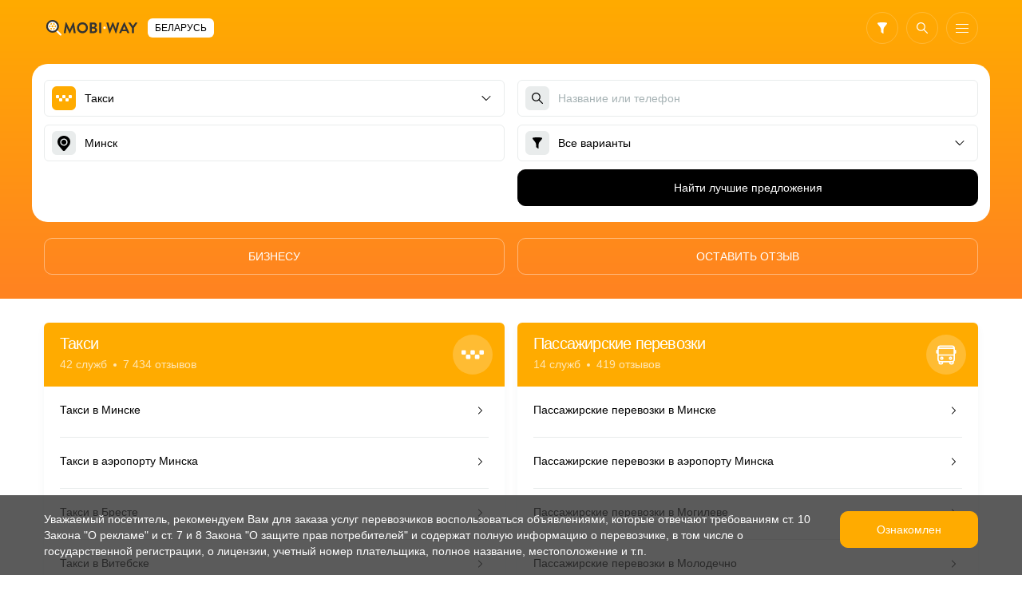

--- FILE ---
content_type: text/html; charset=UTF-8
request_url: https://mobiway-by.com/
body_size: 134832
content:
<!DOCTYPE html>
<html lang="ru-RU">
<head>
    <meta charset="UTF-8">
    <meta name="csrf-param" content="_csrf-front-main">
<meta name="csrf-token" content="LKsRzxpwz-vU_8F_rnYgJG7mPEpbuv697JaTJG_W7hhqmUiMSzz_05abjij2J1EXI7R7fiHPt-mFodtdC-bZSQ==">
    <title>MobiWay - такси, эвакуаторы и перевозчики Беларуси</title>
                <meta name="viewport" content="width=device-width, initial-scale=1.0, maximum-scale=1.0, user-scalable=0">
    <meta content="ie=edge" http-equiv="x-ua-compatible">
    <meta name="format-detection" content="telephone=no">
    <link rel="icon" href="/img/favicon.ico" type="image/x-icon">
    <link rel="shortcut icon" href="/img/favicon.ico" type="image/x-icon">
    <meta content="origin" name="referrer">
    <meta name="description" content="Актуальные телефоны и цены на такси, эвакуаторы, пассажирские и грузовые перевозки в Беларуси. 232 компании, 11476 отзывов о перевозчиках. Добавьте свое объявление">    <!--[if lt IE 10]>
    <script src="https://ajax.googleapis.com/ajax/libs/jquery/3.3.1/jquery.min.js"></script>
    <script src="http://cdnjs.cloudflare.com/ajax/libs/html5shiv/3.7.2/html5shiv.min.js"></script>
    <script src="http://cdnjs.cloudflare.com/ajax/libs/respond.js/1.4.2/respond.min.js"></script><![endif]-->
    

<script>
    document.addEventListener('DOMContentLoaded', () => {
        setTimeout(initGTM, 3500);
    });


    document.addEventListener('scroll', initGTMOnEvent);
    document.addEventListener('mousemove', initGTMOnEvent);
    document.addEventListener('touchstart', initGTMOnEvent);

    function initGTMOnEvent (event) {
        initGTM();
        event.currentTarget.removeEventListener(event.type, initGTMOnEvent);
    }

    function initGTM () {
        if (window.gtmDidInit) {
            return false;
        }
        window.gtmDidInit = true;
        const script = document.createElement('script');
        script.type = 'text/javascript';
        script.async = true;
        script.onload = () => { dataLayer.push({ event: 'gtm.js', 'gtm.start': (new Date()).getTime(), 'gtm.uniqueEventId': 0 }); }
        script.src = 'https://www.googletagmanager.com/gtm.js?id=GTM-T7HSKNV';

        document.head.appendChild(script);
    }
</script>
    <style>/*! normalize.css v8.0.1 | MIT License | github.com/necolas/normalize.css */html{line-height:1.15;-webkit-text-size-adjust:100%}body{margin:0}main{display:block}h1{font-size:2em;margin:.67em 0}hr{overflow:visible;-webkit-box-sizing:content-box;box-sizing:content-box;height:0}pre{font-family:monospace,monospace;font-size:1em}a{background-color:transparent}abbr[title]{text-decoration:underline;text-decoration:underline dotted;border-bottom:0;-webkit-text-decoration:underline dotted}b,strong{font-weight:bolder}code,kbd,samp{font-family:monospace,monospace;font-size:1em}small{font-size:80%}sub,sup{font-size:75%;line-height:0;position:relative;vertical-align:baseline}sub{bottom:-.25em}sup{top:-.5em}img{border-style:none}button,input,optgroup,select,textarea{font-family:inherit;font-size:100%;line-height:1.15;margin:0}button,input{overflow:visible}button,select{text-transform:none}button,[type='button'],[type='reset'],[type='submit']{-webkit-appearance:button}button::-moz-focus-inner,[type='button']::-moz-focus-inner,[type='reset']::-moz-focus-inner,[type='submit']::-moz-focus-inner{padding:0;border-style:none}button:-moz-focusring,[type='button']:-moz-focusring,[type='reset']:-moz-focusring,[type='submit']:-moz-focusring{outline:1px dotted ButtonText}fieldset{padding:.35em .75em .625em}legend{display:table;-webkit-box-sizing:border-box;box-sizing:border-box;max-width:100%;padding:0;white-space:normal;color:inherit}progress{vertical-align:baseline}textarea{overflow:auto}[type='checkbox'],[type='radio']{-webkit-box-sizing:border-box;box-sizing:border-box;padding:0}[type='number']::-webkit-inner-spin-button,[type='number']::-webkit-outer-spin-button{height:auto}[type='search']{outline-offset:-2px;-webkit-appearance:textfield}[type='search']::-webkit-search-decoration{-webkit-appearance:none}::-webkit-file-upload-button{font:inherit;-webkit-appearance:button}details{display:block}summary{display:list-item}template{display:none}[hidden]{display:none}*,*:before,*:after{-webkit-box-sizing:border-box;box-sizing:border-box;outline:0}body{display:-webkit-box;display:-ms-flexbox;display:flex;flex-direction:column;min-width:320px;height:100%;-webkit-box-orient:vertical;-webkit-box-direction:normal;-ms-flex-direction:column}html{height:100%}.container{max-width:1230px;margin:0 auto;padding:0 30px}.container:after{display:block;clear:both;content:' '}.wrapper{overflow:hidden;-webkit-box-flex:1;-ms-flex:1 0 auto;flex:1 0 auto}.overflow-hidden{overflow:hidden;touch-action:none;-ms-touch-action:none}.rating{display:-webkit-inline-box;display:-ms-inline-flexbox;display:inline-flex;height:24px;padding:4px 5px 4px 8px;border:1px solid rgba(37,155,36,.1);border-radius:6px;background:#fff;-webkit-box-align:center;-ms-flex-align:center;align-items:center}.rating .icon-svg{width:9px;height:8px;margin:0 5px 0 0;fill:#259b24}.rating__text{font-size:12px;font-weight:500;line-height:14px;color:#259b24}.labels{display:-webkit-box;display:-ms-flexbox;display:flex;margin:0 0 -5px;-ms-flex-wrap:wrap;flex-wrap:wrap}.labels>*{margin-bottom:5px !important}.labels__item{font-size:12px;font-weight:500;line-height:14px;display:-webkit-inline-box;display:-ms-inline-flexbox;display:inline-flex;height:24px;padding:5px 8px;text-transform:uppercase;color:#fff;border-radius:6px;background:#ffab00}.labels__item:not(:last-child){margin:0 5px 0 0}.labels__item--green{background:#259b24}.labels__item--blue{background:#2a7dbb}.labels__item--purple{background:#5624d0}.prefooter{padding-top:30px;border-top:1px solid #e9ecec}.prefooter__logo{display:-webkit-box;display:-ms-flexbox;display:flex;margin:0 0 30px;-webkit-box-pack:center;-ms-flex-pack:center;justify-content:center}.prefooter__logo-img{height:30px}.heading__inner{display:-webkit-box;display:-ms-flexbox;display:flex;flex-direction:column;margin:0 0 20px;-webkit-box-orient:vertical;-webkit-box-direction:normal;-ms-flex-direction:column}.heading__title{font-size:24px;font-weight:500;line-height:28px}.heading h2.heading__title{font-size:20px;line-height:23px}.heading__text,.heading__text-search-result{font-size:12px;display:-webkit-box;display:-ms-flexbox;display:flex;margin:10px 0 0}.heading__title-wrap{display:-webkit-box;display:-ms-flexbox;display:flex}.heading__title-wrap .heading__title{display:-webkit-inline-box;display:-ms-inline-flexbox;display:inline-flex}.heading__title-wrap .icon-info{margin:6px 0 0 10px;cursor:pointer;-ms-flex-negative:0;flex-shrink:0}.heading__result{display:-webkit-box;display:-ms-flexbox;display:flex;margin:15px 0 0;-ms-flex-wrap:wrap;flex-wrap:wrap}.heading__result-option{display:-webkit-box;display:-ms-flexbox;display:flex;margin:0 5px 5px 0;padding:8px 15px;color:#ffab00;border-radius:10px;background:rgba(255,171,0,.15);-webkit-box-align:center;-ms-flex-align:center;align-items:center;-webkit-box-pack:center;-ms-flex-pack:center;justify-content:center}.heading__result-option--blue{color:#2a7dbb;background:rgba(42,125,187,.15)}.heading__rating{display:-webkit-box;display:-ms-flexbox;display:flex;margin:20px 0 0;-webkit-box-align:center;-ms-flex-align:center;align-items:center}.heading__rating-text{font-weight:500;margin:0 10px 0 0;color:#259b24}.heading__rating-star{margin:0 10px 0 0}.heading .icon-info:hover{cursor:pointer}.details-info__inner{display:-webkit-box;display:-ms-flexbox;display:flex;flex-direction:column;margin:0 0 40px;-webkit-box-orient:vertical;-webkit-box-direction:normal;-ms-flex-direction:column;-webkit-box-pack:center;-ms-flex-pack:center;justify-content:center}.details-info__text{font-size:12px;text-align:center;color:#a6b2b4}.details-info__text:not(:last-child){margin:0 0 5px}.b-lazy{max-width:100%;-webkit-transition:opacity 500ms ease-in-out;transition:opacity 500ms ease-in-out;opacity:0}.b-lazy.b-loaded,.b-lazy[data-loaded="true"]{opacity:1}body{font-family:'Ubuntu',Tahoma,sans-serif,'sans-serif';font-size:14px;font-weight:400;line-height:1.4;color:#000;background:#fff}ul,ol{margin:0;padding:0;list-style-type:none}h1,h2,h3,h4,h5,h6{font-family:'Ubuntu',Tahoma,sans-serif,'sans-serif';line-height:1.4;margin:0;padding:0;color:#000}h1{font-size:24px;font-weight:500;line-height:28px;letter-spacing:-.04em}h2{font-size:20px;font-weight:500;line-height:23px;letter-spacing:-.04em}h3{font-size:14px;font-weight:500;line-height:19px;letter-spacing:-.01em}h4{font-size:14px;font-weight:400;line-height:19px;letter-spacing:-.01em}h5{font-size:14px;font-weight:400;line-height:19px;letter-spacing:-.01em}h6{font-size:14px;font-weight:400;line-height:19px;letter-spacing:-.01em}p{margin:0;padding:0}hr{overflow:hidden;height:1px;margin:32px 0;border:0;background:#e9e9e9}q,blockquote{font-style:italic;display:block;text-align:center}strong,b{font-weight:700}a{-webkit-transition:all .3s ease-in-out;transition:all .3s ease-in-out;color:#ffab00}a:hover{text-decoration:none}a.button{text-decoration:none}a.button:hover{text-decoration:none}[class*='icon-']{display:-webkit-box;display:-ms-flexbox;display:flex;-ms-flex-negative:0;flex-shrink:0}img[style*='float: left'],img[style*='float:left'],img[align='left']{margin:0 20px 5px 0}img[style*='float: right'],img[style*='float:right'],img[align='right']{margin:0 0 5px 20px}.static-content blockquote{padding-left:20px;text-align:left;border-left:2px solid #e9ecec}.static-content ul{margin:20px 0}.static-content ul li{position:relative;padding-left:20px}.static-content ul li:before{position:absolute;top:50%;left:0;display:block;width:5px;height:5px;content:'';-webkit-transform:translateY(-50%);transform:translateY(-50%);border-radius:50%;background:#ffab00}.static-content ol{margin:20px 0;list-style-position:inside;list-style-type:decimal;counter-reset:item}.static-content ol li{position:relative;display:block}.static-content ol li:before{font-weight:700;display:inline;content:counters(item,'.') '. ';counter-increment:item;vertical-align:top}.static-content p{margin-bottom:16px}.static-content table{width:100%;border-collapse:collapse}.static-content table th{font-weight:700;padding:5px;text-align:left;border-bottom:1px solid #000}.static-content table td{padding:5px}.static-content table tr:nth-child(odd) td{background-color:#f4f4f4}.upper{text-transform:uppercase}.btn{font-size:14px;font-weight:400;line-height:1;position:relative;display:-webkit-box;display:-ms-flexbox;display:flex;width:100%;padding:15px;cursor:pointer;-webkit-transition:all .3s ease-in-out;transition:all .3s ease-in-out;text-align:center;vertical-align:top;text-decoration:none;color:#fff;border:1px solid #ffab00;border-radius:10px;background:#ffab00;-webkit-box-align:center;-ms-flex-align:center;align-items:center;-webkit-box-pack:center;-ms-flex-pack:center;justify-content:center}.btn:hover,.btn.active{color:#fff;border-color:#ffc44d;background:#ffc44d}.btn.disabled,.btn[disabled='disabled'],.btn[disabled]{cursor:not-allowed;color:#e9ecec;border-color:#e9ecec;background:#a6b2b4}.btn--black{border-color:#000;background:#000}.btn--black:hover,.btn--black.active{border-color:#ffab00;background:#ffab00}.btn--green{border-color:#259b24;background:#259b24}.btn--green:hover,.btn--green.active{color:#259b24;border-color:#259b24;background:#fff}.btn--transparent{color:#000;border:1px solid #e9ecec;background:transparent}.btn--transparent:hover,.btn--transparent.active{color:#fff;border-color:#ffab00;background:#ffab00}.btn--uppercase{text-transform:uppercase}.btns-wrap{display:-webkit-box;display:-ms-flexbox;display:flex;width:calc(100% + 16px);margin:0 -8px -10px;-ms-flex-wrap:wrap;flex-wrap:wrap}.btns-wrap .btn{width:calc(50% - 16px);margin:0 8px 10px}.btns-wrap .btn--full{width:calc(100% - 16px);margin:0 8px 10px}textarea,select,.input{font-size:14px;line-height:1.4;display:block;width:100%;height:46px;padding:13px 15px;-webkit-transition:all .3s ease-in-out;transition:all .3s ease-in-out;color:#000;border:1px solid #e9ecec;border-radius:6px;background-color:#fff;-webkit-appearance:none;-moz-appearance:none;appearance:none}textarea::-webkit-input-placeholder,select::-webkit-input-placeholder,.input::-webkit-input-placeholder{color:#a6b2b4}textarea::-moz-placeholder,select::-moz-placeholder,.input::-moz-placeholder{opacity:1;color:#a6b2b4}textarea:-ms-input-placeholder,select:-ms-input-placeholder,.input:-ms-input-placeholder{color:#a6b2b4}textarea:focus::-moz-placeholder,select:focus::-moz-placeholder,.input:focus::-moz-placeholder{opacity:1;color:transparent}textarea:focus::-webkit-input-placeholder,select:focus::-webkit-input-placeholder,.input:focus::-webkit-input-placeholder{color:transparent}textarea:focus:-ms-input-placeholder,select:focus:-ms-input-placeholder,.input:focus:-ms-input-placeholder{color:transparent}textarea:focus::-webkit-input-placeholder,select:focus::-webkit-input-placeholder,.input:focus::-webkit-input-placeholder{color:transparent}textarea:focus::-moz-placeholder,select:focus::-moz-placeholder,.input:focus::-moz-placeholder{color:transparent}textarea:focus:-ms-input-placeholder,select:focus:-ms-input-placeholder,.input:focus:-ms-input-placeholder{color:transparent}textarea:focus::-ms-input-placeholder,select:focus::-ms-input-placeholder,.input:focus::-ms-input-placeholder{color:transparent}textarea:focus::placeholder,select:focus::placeholder,.input:focus::placeholder{color:transparent}textarea:focus,select:focus,.input:focus{border:1px solid rgba(255,171,0,.3);background-color:#fff}textarea.disabled,textarea[disabled='disabled'],textarea[disabled],select.disabled,select[disabled='disabled'],select[disabled],.input.disabled,.input[disabled='disabled'],.input[disabled]{background-color:#f3f3f3}textarea{height:150px;padding:13px 15px;resize:none}input[type='file']{display:none}input[type='file']+label{font-size:14px;line-height:24px;display:block;padding:25px 15px;-webkit-transition:all .3s ease-in-out;transition:all .3s ease-in-out;text-align:center;color:#a6b2b4;border:1px dashed #c4c4c4;background:#fff}input[type='file']+label:hover{border-color:#696969;background:#e9e9e9}input[type='date']::-webkit-inner-spin-button,input[type='date']::-webkit-calendar-picker-indicator{opacity:0;-webkit-appearance:none}.input-wrap{position:relative}.input-wrap .input{padding-right:50px;background:transparent}.input-wrap__icon{position:absolute;z-index:-1;top:8px;right:10px;display:-webkit-box;display:-ms-flexbox;display:flex;width:30px;height:30px;padding:7px;border-radius:6px;background:#e9ecec;-webkit-box-align:center;-ms-flex-align:center;align-items:center;-webkit-box-pack:center;-ms-flex-pack:center;justify-content:center;-ms-flex-negative:0;flex-shrink:0}.input-wrap--left .input{padding-right:15px;padding-left:50px}.input-wrap--left .input-wrap__icon{right:auto;left:10px}.select-wrap{position:relative}.select-wrap .select{padding-right:45px;background:transparent}.select-wrap__icon,.select-wrap__icon-arrow{position:absolute;z-index:-1;top:11px;right:11px;display:-webkit-box;display:-ms-flexbox;display:flex;width:24px;height:24px;padding:5px;background:#fff;-webkit-box-align:center;-ms-flex-align:center;align-items:center;-webkit-box-pack:center;-ms-flex-pack:center;justify-content:center;-ms-flex-negative:0;flex-shrink:0}.select-wrap__icon .icon-arrow-down,.select-wrap__icon-arrow .icon-arrow-down{width:12px;height:8px}.select-wrap__icon--orange,.select-wrap__icon-arrow--orange{background:#ffab00 !important}.select-wrap__icon--green,.select-wrap__icon-arrow--green{background:#259b24 !important}.select-wrap--icon .select{padding-left:50px}.select-wrap--icon .select-wrap__icon{top:8px;right:auto;left:10px;width:30px;height:30px;padding:7px;border-radius:6px;background:#e9ecec}select{display:block;height:46px;padding:13px 15px;-webkit-transition:none;transition:none;border-radius:0;border-radius:6px;background-color:#fff;background-repeat:no-repeat;background-position:right 25px center;background-size:29px 17px;-webkit-appearance:none;-moz-appearance:none;appearance:none}.icon-svg.orange{fill:#ffab00}.icon-arrow-left{width:5px;height:10px;fill:default}.icon-arrow-up{width:10px;height:5px;fill:default}.icon-arrow-down{width:10px;height:5px;fill:#000}.icon-arrow-right{width:10px;height:5px;fill:#000}.icon-bus{width:20px;height:20px;fill:#fff}.icon-decor{width:12px;height:12px;fill:#ffab00}.icon-evacuator{width:17px;height:20px;fill:#fff}.icon-filter{width:12px;height:14px;fill:#000}.icon-freight{width:19px;height:20px;fill:#fff}.icon-location{width:16px;height:19px;fill:#000}.icon-search{width:14px;height:14px;fill:#000}.icon-specialtransport{width:19px;height:20px;fill:#fff}.icon-star-empty{width:16px;height:15px;fill:#ffab00}.icon-star-full{width:16px;height:15px;fill:#ffab00}.icon-sto{width:20px;height:15px;fill:#fff}.icon-taxi{width:20px;height:8px;fill:#fff}.icon-viber{width:18px;height:20px;fill:#7b549b}.icon-fbmessenger{width:18px;height:18px;fill:#1787fc}.icon-watsap{width:18px;height:18px;fill:#71be67}.icon-call{width:20px;height:20px;fill:#000}.icon-mail{width:18px;height:14px;fill:#000}.icon-user{width:15px;height:16px;fill:#fff}.icon-telegram{width:18px;height:16px;fill:#3fa7d9}.icon-info{width:20px;height:20px;fill:#a6b2b4}.icon-cross{width:6px;height:6px;fill:#fb1722}.icon-minus{width:8px;height:1px;fill:#000}.icon-plus{width:8px;height:8px;fill:#fff}.icon-phone{width:16px;height:16px;fill:#000}.icon-vk{width:22px;height:12px;fill:#4c75a3}.icon-skype{width:18px;height:18px;fill:#00aff0}.icon-android{width:16px;height:19px;fill:#a4c639}.icon-ios{width:16px;height:20px;fill:#000}.icon-chat{width:16px;height:13px;fill:#259b24}.icon-calendar{width:16px;height:16px;fill:#000}.icon-check{width:14px;height:10px;fill:#ffab00}.icon-download{width:10px;height:16px;fill:#000}.icon-send{width:16px;height:14px;fill:#000}.icon-appgallery{width:18px;height:13px;fill:#dd1a21}.icon-cross-large{width:12px;height:12px;fill:#000}.icon-internet{width:17px;height:17px;fill:#000}.icon-online-order{width:25px;height:25px;fill:#259b24}.about__inner{display:-webkit-box;display:-ms-flexbox;display:flex;flex-direction:column;max-width:345px;margin:0 auto;text-align:center;-webkit-box-orient:vertical;-webkit-box-direction:normal;-ms-flex-direction:column;-webkit-box-align:center;-ms-flex-align:center;align-items:center}.about__icon{display:-webkit-box;display:-ms-flexbox;display:flex;width:34px;height:34px;margin:0 0 15px;padding:8px;border:1px solid rgba(37,155,36,.1);border-radius:6px;background:#fff;-webkit-box-align:center;-ms-flex-align:center;align-items:center;-webkit-box-pack:center;-ms-flex-pack:center;justify-content:center}.about__icon .icon-svg{width:18px;height:16px;fill:#259b24}.about__title{font-size:20px;font-weight:500;line-height:23px;margin:0 0 10px}.about__pretext{margin:0 0 20px}.about__desc{font-size:12px;color:#a6b2b4}.actions{display:-webkit-box;display:-ms-flexbox;display:flex}.actions__list{display:-webkit-box;display:-ms-flexbox;display:flex;width:calc(100% + 10px);margin:0 -5px -10px;-ms-flex-wrap:wrap;flex-wrap:wrap}.actions__item{display:-webkit-box;display:-ms-flexbox;display:flex;width:calc(20% - 10px);margin:0 5px 10px}.actions__link{display:-webkit-box;display:-ms-flexbox;display:flex;width:100%;height:40px;padding:10px;border:1px solid #e9ecec;border-radius:10px;background:#fff;-webkit-box-align:center;-ms-flex-align:center;align-items:center;-webkit-box-pack:center;-ms-flex-pack:center;justify-content:center}.actions__link:hover{border-color:rgba(255,171,0,.3)}.banner{margin:0 0 20px}.banner.mb-40{margin:0 0 40px}.banner__box{position:relative;display:-webkit-box;display:-ms-flexbox;display:flex;overflow:hidden;padding:25px 30px 25px 130px;text-decoration:none;border:1px solid #ffab00;border-radius:10px;background:#ffab00}.banner__box--green{border:1px solid #259b24;background:#259b24}.banner__box--green .banner__icon .icon-svg{fill:#259b24}.banner__box--dark{border:1px solid #000;background:#000}.banner__box--dark .banner__icon .icon-svg{fill:#000}.banner__box--white{border:1px solid #000;background:#fcfcfc}.banner__box--white .banner__icon .icon-svg{fill:#000}.banner__box--white .banner__title,.banner__box--white .banner__desc{color:#000}.banner__box--blue{border:1px solid #2a7dbb;background:#2a7dbb}.banner__box--blue .banner__icon .icon-svg{fill:#2a7dbb}.banner__icon{position:absolute;top:50%;left:-25px;display:-webkit-box;display:-ms-flexbox;display:flex;width:130px;height:130px;-webkit-transform:translateY(-50%);transform:translateY(-50%);border-radius:50%;background:#fff;-webkit-box-align:center;-ms-flex-align:center;align-items:center;-webkit-box-pack:center;-ms-flex-pack:center;justify-content:center;-ms-flex-negative:0;flex-shrink:0}.banner__icon .icon-svg{fill:#ffab00}.banner__text{display:-webkit-box;display:-ms-flexbox;display:flex;flex-direction:column;-webkit-box-orient:vertical;-webkit-box-direction:normal;-ms-flex-direction:column}.banner__title{font-size:22px;font-weight:700;line-height:25px;margin:0 0 5px;color:#fff}.banner__desc{font-size:16px;line-height:18px;color:#fff}.banner .icon-taxi{width:90px;height:40px}.banner .icon-bus{width:64px;height:61px}.banner .icon-freight{width:58px;height:61px}.banner .icon-evacuator{width:50px;height:61px}.banner .icon-specialtransport{width:55px;height:60px}.banner .icon-sto{width:61px;height:47px}.breadcrumps{margin:0 0 5px}.breadcrumps .container{position:relative}.breadcrumps .container:after{position:absolute;z-index:2;top:3px;right:30px;width:50px;height:17px;content:'';background:-webkit-gradient(linear,right top,left top,from(#fff),to(rgba(255,255,255,0)));background:linear-gradient(270deg,#fff 0%,rgba(255,255,255,0) 100%)}.breadcrumps__list{position:relative;z-index:0;display:-webkit-box;display:-ms-flexbox;display:flex;overflow-x:auto;overflow-y:hidden;white-space:nowrap}.breadcrumps__item{position:relative;margin:0 0 5px}.breadcrumps__item:not(:first-child){margin-left:24px}.breadcrumps__item:not(:first-child):before{position:absolute;top:5px;left:-15px;width:7px;height:10px;content:'';background:url('/img/arrow-right.svg') 50% 50% no-repeat}.breadcrumps__link{font-size:12px;text-decoration:none;color:#000}.breadcrumps__link:hover:not(span){color:#ffab00}.calc__inner{display:-webkit-box;display:-ms-flexbox;display:flex;flex-direction:column;max-width:350px;margin:0 auto;-webkit-box-orient:vertical;-webkit-box-direction:normal;-ms-flex-direction:column}.calc__title{font-size:20px;font-weight:500;line-height:23px;display:-webkit-box;display:-ms-flexbox;display:flex;margin:0 0 20px;text-align:center;-webkit-box-pack:center;-ms-flex-pack:center;justify-content:center}.calc__boxes{display:-webkit-box;display:-ms-flexbox;display:flex;flex-direction:column;-webkit-box-orient:vertical;-webkit-box-direction:normal;-ms-flex-direction:column}.calc__box--result{margin:5px 0}.calc__box--result .calc__box-value{border-color:rgba(255,171,0,0);background:rgba(255,171,0,.15)}.calc__box-row{display:-webkit-box;display:-ms-flexbox;display:flex;margin:0 0 15px;-webkit-box-pack:end;-ms-flex-pack:end;justify-content:flex-end;-webkit-box-align:center;-ms-flex-align:center;align-items:center}.calc__box-row--btn{position:relative;z-index:5;height:6px;margin:-15px 0 0}.calc__box-col:first-child{-webkit-box-flex:1;-ms-flex:auto;flex:auto}.calc__box-col:first-child:last-child,.calc__box-col:last-child{width:125px;-ms-flex-negative:0;flex-shrink:0}.calc__box-col:first-child:last-child{margin-left:calc(100% - 125px)}.calc__desc{font-size:12px;text-align:center;color:#a6b2b4}.calc__box-label{font-size:12px;display:-webkit-box;display:-ms-flexbox;display:flex;margin:0 20px 0 0}.calc__box-value{display:-webkit-box;display:-ms-flexbox;display:flex;padding:8px 15px;border:1px solid #e9ecec;border-radius:10px;background:#fff;-webkit-box-align:center;-ms-flex-align:center;align-items:center}.calc__box-value--green{color:#259b24}.calc__box-value--blue{color:#2a7dbb}.calc__box-value--orange{color:#ffab00}.calc__btn{display:-webkit-box;display:-ms-flexbox;display:flex;width:28px;height:28px;border-radius:10px;background:#2a7dbb;-webkit-box-align:center;-ms-flex-align:center;align-items:center;-webkit-box-pack:center;-ms-flex-pack:center;justify-content:center}.calc__btn .icon-svg{fill:#fff}.calc__btn-minus{display:-webkit-box;display:-ms-flexbox;display:flex;width:20px;height:20px;margin:-7px 0 -7px 15px;border:1px solid #e9ecec;border-radius:5px;background:#fff;-webkit-box-align:center;-ms-flex-align:center;align-items:center;-webkit-box-pack:center;-ms-flex-pack:center;justify-content:center}.cards__list{margin:0 -30px 40px;border-bottom:1px solid #e9ecec}.cards__row:not(:last-child){margin:0 0 20px}.cards__box{padding:25px 30px;border-top:2px solid #afb2b4}.cards__box--premium,.cards__box--top{border-top:2px solid #ffab00;background:-webkit-gradient(linear,left bottom,left top,from(rgba(255,171,0,.02)),to(rgba(255,171,0,.02))),#fff;background:linear-gradient(0,rgba(255,171,0,.02),rgba(255,171,0,.02)),#fff}.cards__box--premium .cards__head-title{color:#ffab00}.cards__head{display:-webkit-box;display:-ms-flexbox;display:flex;-webkit-box-pack:justify;-ms-flex-pack:justify;justify-content:space-between}.cards__head-title{font-weight:700;display:-webkit-box;overflow:hidden;text-decoration:underline;text-overflow:ellipsis;color:#000;-ms-flex-item-align:start;align-self:flex-start;-webkit-line-clamp:2;-webkit-box-orient:vertical}.cards__head-title:hover{text-decoration:underline;color:#ffab00}.cards__head-ico{display:-webkit-box;display:-ms-flexbox;display:flex;width:42px;height:42px;margin:0 0 0 15px;border:1px solid rgba(0,0,0,.05);border-radius:10px;background:#ffab00;-webkit-box-align:center;-ms-flex-align:center;align-items:center;-webkit-box-pack:center;-ms-flex-pack:center;justify-content:center;-ms-flex-negative:0;flex-shrink:0}.cards__head-ico .icon-svg{fill:#fff}.cards__head-ico img{border-radius:10px}.cards__head-ico--green{background:#259b24}.cards__info{display:-webkit-box;display:-ms-flexbox;display:flex;margin:0 0 10px;-ms-flex-wrap:wrap;flex-wrap:wrap}.cards__rating{margin:0 5px 0 0}.cards__price{display:-webkit-box;display:-ms-flexbox;display:flex;width:calc(100% + 16px);margin:0 -8px}.cards__price--short .cards__price-column{max-width:130px}.cards__price-column{display:-webkit-box;display:-ms-flexbox;display:flex;flex-direction:column;margin:0 8px;-webkit-box-orient:vertical;-webkit-box-direction:normal;-ms-flex-direction:column;-webkit-box-flex:1;-ms-flex:auto;flex:auto}.cards__price-prop{font-size:12px;display:-webkit-box;display:-ms-flexbox;display:flex;margin:0 0 5px;text-align:left}.cards__price-prop--center{text-align:center;-webkit-box-pack:center;-ms-flex-pack:center;justify-content:center}.cards__price-value{display:-webkit-box;display:-ms-flexbox;display:flex;height:36px;padding:8px 5px;text-align:center;color:#ffab00;border-radius:10px;background:rgba(255,171,0,.15);-webkit-box-pack:center;-ms-flex-pack:center;justify-content:center}.cards__price-value--green{color:#259b24;background:rgba(37,155,36,.15)}.cards__row-columns{display:-webkit-box;display:-ms-flexbox;display:flex;width:calc(100% + 20px);margin:0 -10px -20px;-ms-flex-wrap:wrap;flex-wrap:wrap}.cards__row-column{width:calc(50% - 20px);margin:0 10px 20px}.cards__row-column--full{width:calc(100% - 20px)}.cards__row-column-title{font-size:12px;display:-webkit-box;display:-ms-flexbox;display:flex;margin:0 0 5px}.cards__row-column-box{display:-webkit-box;display:-ms-flexbox;display:flex;flex-direction:column;margin:10px 0 0;-webkit-box-orient:vertical;-webkit-box-direction:normal;-ms-flex-direction:column}.cards__row-column-heading{font-weight:500}.cards__row-column-text-wrap{display:-webkit-box;display:-ms-flexbox;display:flex;flex-direction:column;-webkit-box-orient:vertical;-webkit-box-direction:normal;-ms-flex-direction:column}.cards__row-column-text-wrap.active .cards__row-column-text.hide{display:block}.cards__row-column-text-wrap+.cards__row-column-link{font-weight:500;margin:10px 0 0}.cards__row-column-text.hide{display:none}.cards__row-column-text--green{text-decoration:none;color:#259b24}.cards__row-column-text--green:hover{text-decoration:underline}.cards__phone{display:-webkit-box;display:-ms-flexbox;display:flex;flex-direction:column;-webkit-box-orient:vertical;-webkit-box-direction:normal;-ms-flex-direction:column}.cards__phone-title{font-size:12px;margin:0 0 5px}.cards__phone-links{display:-webkit-box;display:-ms-flexbox;display:flex;-ms-flex-wrap:wrap;flex-wrap:wrap}.cards__phone-link{text-decoration:none}.cards__phone-link:not(:last-child){margin:0 10px 0 0}.cards__phone-link:hover{text-decoration:underline}.cards__reviews .star{margin:0 0 10px}.cards__reviews-text{margin:0 0 15px}.cards__reviews-text p{font-size:12px}.cards__reviews-text b{font-weight:500}.cards__reviews-btn{max-width:345px;margin:0 auto;background:#fff}.cards__location{font-size:12px;font-weight:500;line-height:14px;display:-webkit-inline-box;display:-ms-inline-flexbox;display:inline-flex;text-decoration:none;text-transform:uppercase;color:#2a7dbb;-webkit-box-align:center;-ms-flex-align:center;align-items:center}.cards__location svg{width:8px;height:10px;margin:0 5px 0 0;fill:#2a7dbb}.cards-time{display:-webkit-box;display:-ms-flexbox;display:flex}.cards-time .cards-time__inner{position:relative;display:-webkit-box;display:-ms-flexbox;display:flex;width:100%;text-decoration:none;border:1px solid #e9ecec;border-radius:10px;background:#fff;-webkit-box-align:center;-ms-flex-align:center;align-items:center;-webkit-box-pack:justify;-ms-flex-pack:justify;justify-content:space-between}.cards-time .cards-time__inner:hover{border-color:rgba(255,171,0,.3)}.cards-time .cards-time__select{font-size:14px;font-weight:500;line-height:16px;position:relative;z-index:2;width:100%;-webkit-transition:all .3s ease-in-out;transition:all .3s ease-in-out;text-decoration:none;color:#000;border-radius:10px}.cards-time .cards-time__select select{border:0;background:transparent}.cards-time .cards-time__ico{position:absolute;z-index:1;top:50%;right:15px;display:-webkit-box;display:-ms-flexbox;display:flex;width:18px;height:18px;margin:0 0 0 10px;-webkit-transform:translateY(-50%);transform:translateY(-50%);-webkit-box-align:center;-ms-flex-align:center;align-items:center;-webkit-box-pack:center;-ms-flex-pack:center;justify-content:center;-ms-flex-negative:0;flex-shrink:0}.cards-time .icon-arrow-down{width:10px;height:7px}.categories__inner{margin:0 0 30px}.categories__boxes{display:-webkit-box;display:-ms-flexbox;display:flex;width:calc(100% + 16px);margin:0 -8px;-ms-flex-wrap:wrap;flex-wrap:wrap}.categories-box{width:calc(50% - 16px);margin:0 8px 30px;padding:20px;border-radius:6px;background:#fff;-webkit-box-shadow:0 4px 10px rgba(33,62,68,.05);box-shadow:0 4px 10px rgba(33,62,68,.05)}.categories-box__head{display:-webkit-box;display:-ms-flexbox;display:flex;margin:-20px -20px 0 -20px;padding:15px 15px 15px 20px;border-radius:6px 6px 0 0;background:#ffab00;-webkit-box-pack:justify;-ms-flex-pack:justify;justify-content:space-between}.categories-box__head-box{display:-webkit-box;display:-ms-flexbox;display:flex;flex-direction:column;-webkit-box-orient:vertical;-webkit-box-direction:normal;-ms-flex-direction:column}.categories-box__title{font-size:20px;font-weight:500;line-height:23px;margin:0 0 5px;color:#fff}.categories-box__info{display:-webkit-box;display:-ms-flexbox;display:flex;-ms-flex-wrap:wrap;flex-wrap:wrap}.categories-box__info-item{color:rgba(255,255,255,.7)}.categories-box__info-item:not(:first-child){position:relative;margin:0 0 0 20px}.categories-box__info-item:not(:first-child):before{position:absolute;top:50%;left:-12px;width:4px;height:4px;content:'';-webkit-transform:translate(0,-50%);transform:translate(0,-50%);border-radius:50%;background:rgba(255,255,255,.7)}.categories-box__icon{display:-webkit-box;display:-ms-flexbox;display:flex;width:50px;height:50px;border-radius:50%;background:rgba(255,255,255,.2);-webkit-box-align:center;-ms-flex-align:center;align-items:center;-webkit-box-pack:center;-ms-flex-pack:center;justify-content:center;-ms-flex-negative:0;flex-shrink:0}.categories-box__item:not(:first-child){border-top:1px solid #e9ecec}.categories-box__link{display:-webkit-box;display:-ms-flexbox;display:flex;padding:20px 7px 24px 0;text-decoration:none;color:#000;-webkit-box-align:center;-ms-flex-align:center;align-items:center;-webkit-box-pack:justify;-ms-flex-pack:justify;justify-content:space-between}.categories-box__link .icon-arrow-right{width:7px;height:10px;-webkit-transition:all .3s ease-in-out;transition:all .3s ease-in-out}.categories-box__link:hover{color:#ffab00}.categories-box__link:hover .icon-arrow-right{fill:#ffab00}.categories-box__text{margin:0 7px 0 0}.categories-box__btn{text-decoration:none;color:#000;border:1px solid #e9ecec}.categories-box--green .categories-box__head{background:#259b24}.categories-box .icon-taxi{width:28px;height:12px}.categories-box .icon-bus{width:26px;height:25px}.categories-box .icon-freight{width:25px;height:26px}.categories-box .icon-evacuator{width:22px;height:26px}.categories-box .icon-specialtransport{width:25px;height:26px}.categories-box .icon-sto{width:26px;height:20px}.card-detail{margin:0 0 40px}.card-detail__row:not(:last-child){margin:0 0 20px}.card-detail__box{display:-webkit-box;display:-ms-flexbox;display:flex}.card-detail__img{display:-webkit-box;display:-ms-flexbox;display:flex;overflow:hidden;width:80px;height:80px;margin:0 20px 0 0;border:1px solid rgba(0,0,0,.05);border-radius:10px;-webkit-box-align:center;-ms-flex-align:center;align-items:center;-webkit-box-pack:center;-ms-flex-pack:center;justify-content:center;-ms-flex-negative:0;flex-shrink:0}.card-detail__img--orange{background:#ffab00}.card-detail__img--orange svg{width:45px;height:auto}.card-detail__img--green{background:#259b24}.card-detail__img--green svg{width:45px;height:auto}.card-detail__info-row{display:-webkit-box;display:-ms-flexbox;display:flex;margin:0 0 10px}.card-detail__rating{margin:0 5px 0 0}.card-detail__desc p{font-weight:500}.card-detail__price{display:-webkit-box;display:-ms-flexbox;display:flex;width:calc(100% + 16px);margin:0 -8px}.card-detail__price-column{display:-webkit-box;display:-ms-flexbox;display:flex;flex-direction:column;margin:0 8px;-webkit-box-orient:vertical;-webkit-box-direction:normal;-ms-flex-direction:column;-webkit-box-flex:1;-ms-flex:auto;flex:auto}.card-detail__price-prop{font-size:12px;display:-webkit-box;display:-ms-flexbox;display:flex;margin:0 0 5px;text-align:center;-webkit-box-pack:center;-ms-flex-pack:center;justify-content:center}.card-detail__price-value{display:-webkit-box;display:-ms-flexbox;display:flex;height:36px;padding:8px 5px;text-align:center;color:#ffab00;border-radius:10px;background:rgba(255,171,0,.15);-webkit-box-pack:center;-ms-flex-pack:center;justify-content:center}.card-detail__price-value--green{color:#259b24;background:rgba(37,155,36,.15)}.contacts__title{font-size:20px;font-weight:500;line-height:23px;display:-webkit-box;display:-ms-flexbox;display:flex;margin:0 0 15px;text-align:center;-webkit-box-pack:center;-ms-flex-pack:center;justify-content:center;-ms-flex-line-pack:center;align-content:center}.contacts__list{display:-webkit-box;display:-ms-flexbox;display:flex;width:calc(100% + 16px);margin:0 -8px -10px;-ms-flex-wrap:wrap;flex-wrap:wrap}.contacts__item{display:-webkit-box;display:-ms-flexbox;display:flex;width:calc(50% - 16px);margin:0 8px 10px}.contacts__link{display:-webkit-box;display:-ms-flexbox;display:flex;width:100%;padding:11px 15px;text-decoration:none;border:1px solid #e9ecec;border-radius:10px;background:#fff;-webkit-box-align:center;-ms-flex-align:center;align-items:center}.contacts__link:hover{border-color:rgba(255,171,0,.3)}.contacts__link-text{font-size:14px;line-height:16px;-webkit-transition:all .3s ease-in-out;transition:all .3s ease-in-out;text-decoration:none;color:#000}.contacts__link-ico{display:-webkit-box;display:-ms-flexbox;display:flex;width:24px;height:24px;margin:0 10px 0 0;-webkit-box-align:center;-ms-flex-align:center;align-items:center;-webkit-box-pack:center;-ms-flex-pack:center;justify-content:center;-ms-flex-negative:0;flex-shrink:0}.countries{margin:0 0 25px}.countries__inner{display:-webkit-box;display:-ms-flexbox;display:flex;flex-direction:column;-webkit-box-orient:vertical;-webkit-box-direction:normal;-ms-flex-direction:column;-webkit-box-align:center;-ms-flex-align:center;align-items:center}.countries__title{margin:0 0 10px;text-align:center;letter-spacing:-.01em;color:#a6b2b4}.countries__list{display:-webkit-box;display:-ms-flexbox;display:flex;-ms-flex-wrap:wrap;flex-wrap:wrap;-webkit-box-pack:center;-ms-flex-pack:center;justify-content:center}.countries__item{margin:0 8px 10px}.countries__link{font-size:12px;line-height:14px;display:-webkit-box;display:-ms-flexbox;display:flex;max-height:24px;padding:5px 8px;text-align:center;text-decoration:none;text-transform:uppercase;color:#000;border:1px solid #e9ecec;border-radius:6px;-webkit-box-align:center;-ms-flex-align:center;align-items:center;-webkit-box-pack:center;-ms-flex-pack:center;justify-content:center}.countries__link:hover{border-color:rgba(255,171,0,.3)}.faq__inner{margin:0 0 60px}.faq__title{font-size:20px;font-weight:500;line-height:23px;display:block;margin:0 0 20px}.faq__box{padding:15px 7px 19px 0;border-bottom:1px solid #e9ecec}.faq__box.active .faq__content{display:block}.faq__box.active .faq__head{margin:0 0 10px}.faq__box.active .faq__arrow .icon-arrow-down{-webkit-transform:rotate(180deg);transform:rotate(180deg)}.faq__head{display:-webkit-box;display:-ms-flexbox;display:flex;-webkit-box-align:center;-ms-flex-align:center;align-items:center;-webkit-box-pack:justify;-ms-flex-pack:justify;justify-content:space-between}.faq__icon{display:-webkit-box;display:-ms-flexbox;display:flex;width:20px;height:20px;margin:0 10px 0 0;-webkit-box-align:center;-ms-flex-align:center;align-items:center;-webkit-box-pack:center;-ms-flex-pack:center;justify-content:center;-ms-flex-negative:0;flex-shrink:0}.faq__icon img{max-width:100%}.faq__question{font-weight:500;margin:0 15px 0 0;text-align:left;-webkit-box-flex:1;-ms-flex:auto;flex:auto}.faq__arrow .icon-arrow-down{width:10px;height:7px;-webkit-transition:all .3s ease-in-out;transition:all .3s ease-in-out}.faq__content{display:none;margin:0 0 0 30px}.faq__content.static-content p:last-child{margin:0}.feedback__list{display:-webkit-box;display:-ms-flexbox;display:flex;width:calc(100% + 16px);margin:0 -8px}.feedback__item{display:-webkit-box;display:-ms-flexbox;display:flex;width:calc(100% - 16px);margin:0 8px}.feedback__item.feedback__item-50{width:calc(50% - 16px)}.feedback__item.feedback__item-33{width:calc(33.33% - 16px)}.feedback__link{display:-webkit-box;display:-ms-flexbox;display:flex;width:100%;padding:10px 15px;cursor:pointer;text-decoration:none;border:1px solid #e9ecec;border-radius:10px;background:#fff;-webkit-box-align:center;-ms-flex-align:center;align-items:center;-webkit-box-pack:center;-ms-flex-pack:center;justify-content:center}.feedback__link:hover{border-color:rgba(255,171,0,.3)}.feedback__link:hover .feedback__link-text{color:#ffab00}.feedback__link:hover .icon-svg{fill:#ffab00}.feedback__link-text{font-size:14px;line-height:16px;-webkit-transition:all .3s ease-in-out;transition:all .3s ease-in-out;text-decoration:none;color:#000}.feedback__link-ico{display:-webkit-box;display:-ms-flexbox;display:flex;width:24px;height:24px;margin:0 10px 0 0;-webkit-box-align:center;-ms-flex-align:center;align-items:center;-webkit-box-pack:center;-ms-flex-pack:center;justify-content:center;-ms-flex-negative:0;flex-shrink:0}.feedback .icon-svg{-webkit-transition:all .3s ease-in-out;transition:all .3s ease-in-out;fill:#000}.footer{padding:25px 0;background-color:#f6f7f7;-webkit-box-flex:0;-ms-flex:0 0 auto;flex:0 0 auto}.footer__inner{display:-webkit-box;display:-ms-flexbox;display:flex;flex-direction:column;-webkit-box-orient:vertical;-webkit-box-direction:normal;-ms-flex-direction:column}.footer__text{text-align:center;color:#a6b2b4}.header{display:-webkit-box;display:-ms-flexbox;display:flex;height:70px;margin:0 0 10px;padding:15px 0;background:#fff;-webkit-box-align:center;-ms-flex-align:center;align-items:center}.header .container{width:100%}.header__inner{display:-webkit-box;display:-ms-flexbox;display:flex;-webkit-box-align:center;-ms-flex-align:center;align-items:center;-webkit-box-pack:justify;-ms-flex-pack:justify;justify-content:space-between}.header__logo{display:-webkit-box;display:-ms-flexbox;display:flex;width:120px}.header__logo img{height:20px}.header__country{font-size:12px;font-weight:500;display:-webkit-box;display:-ms-flexbox;display:flex;height:24px;margin:0 auto 0 10px;padding:5px 8px;text-transform:uppercase;color:#000;border:1px solid #e9ecec;border-radius:6px;background:#fff;-webkit-box-align:center;-ms-flex-align:center;align-items:center;-webkit-box-pack:center;-ms-flex-pack:center;justify-content:center}.header__links{display:-webkit-box;display:-ms-flexbox;display:flex;-webkit-box-align:center;-ms-flex-align:center;align-items:center}.header__link{display:-webkit-box;display:-ms-flexbox;display:flex;width:40px;height:40px;cursor:pointer;border:1px solid #e9ecec;border-radius:50%;-webkit-box-align:center;-ms-flex-align:center;align-items:center;-webkit-box-pack:center;-ms-flex-pack:center;justify-content:center}.header__link:not(:last-child){margin:0 10px 0 0}.header__link:hover{border:1px solid rgba(255,171,0,.3)}.header--transparent{background:transparent}.header--transparent .header__link{border:1px solid rgba(255,255,255,.2)}.header--transparent .header__link .icon-svg{fill:#fff}.header--transparent .header__burger-line,.header--transparent .header__burger-line:before,.header--transparent .header__burger-line:after{background:#fff}.header--light .header__country{border-color:transparent}.header__burger{position:relative;width:16px;height:11px}.header__burger.active .header__burger-line{background:transparent}.header__burger.active .header__burger-line:before{top:0;-webkit-transform:rotate(45deg);transform:rotate(45deg)}.header__burger.active .header__burger-line:after{bottom:0;-webkit-transform:rotate(-45deg);transform:rotate(-45deg)}.header__burger-line{position:absolute;top:5px;left:0;width:16px;height:1px;background:#000}.header__burger-line:before,.header__burger-line:after{position:absolute;left:0;width:16px;height:1px;content:'';background:#000}.header__burger-line:before{top:-5px}.header__burger-line:after{bottom:-5px}.header--light{position:absolute;z-index:2;top:0;right:0;left:0}.infobox__inner{position:relative;overflow:hidden;margin:0 0 60px;padding:40px 30px 50px;border-radius:20px;background:#213e44}.infobox__inner:before,.infobox__inner:after{position:absolute;top:-127px;width:255px;height:157px;content:'';background:#ffab00;-webkit-filter:blur(90px);filter:blur(90px)}.infobox__inner:before{left:-87px}.infobox__inner:after{right:-87px}.infobox__box{display:-webkit-box;display:-ms-flexbox;display:flex;flex-direction:column;-webkit-box-orient:vertical;-webkit-box-direction:normal;-ms-flex-direction:column;-webkit-box-align:center;-ms-flex-align:center;align-items:center}.infobox__box:after{position:absolute;top:calc(100% + 10px);left:calc(50% - 141px);width:283px;height:110px;content:'';background:#ffab00;-webkit-filter:blur(100px);filter:blur(100px)}.infobox__pretitle{display:-webkit-box;display:-ms-flexbox;display:flex;margin:0 0 30px;text-align:center;color:#ffab00;-webkit-box-align:center;-ms-flex-align:center;align-items:center}.infobox__pretitle .icon-decor:first-child{margin:0 10px 0 0}.infobox__pretitle .icon-decor:last-child{margin:0 0 0 10px}.infobox__title{font-size:20px;font-weight:500;line-height:23px;margin:0 0 20px;text-align:center;color:#fff}.infobox__text{margin:0 0 30px;text-align:center;color:rgba(255,255,255,.5)}.infobox__btn{max-width:345px;margin:0 auto}.languages{margin:0 0 20px}.languages__inner{display:-webkit-box;display:-ms-flexbox;display:flex;flex-direction:column;-webkit-box-orient:vertical;-webkit-box-direction:normal;-ms-flex-direction:column;-webkit-box-align:center;-ms-flex-align:center;align-items:center}.languages__title{margin:0 0 10px;text-align:center;letter-spacing:-.01em;color:#a6b2b4}.languages__list{display:-webkit-box;display:-ms-flexbox;display:flex;-ms-flex-wrap:wrap;flex-wrap:wrap;-webkit-box-pack:center;-ms-flex-pack:center;justify-content:center}.languages__item{margin:0 5px 10px}.languages__link{display:-webkit-box;display:-ms-flexbox;display:flex;min-width:130px;max-height:46px;padding:15px;text-align:center;text-decoration:none;color:#000;border:1px solid #e9ecec;border-radius:6px;-webkit-box-align:center;-ms-flex-align:center;align-items:center;-webkit-box-pack:center;-ms-flex-pack:center;justify-content:center}.languages__link--active{border-color:#ffab00}.languages__link:hover:not(.languages__link--active){border-color:rgba(255,171,0,.3)}.mainbox{margin:0 0 30px;background:-webkit-gradient(linear,left bottom,left top,color-stop(2.34%,#ff8321),to(#ffab00));background:linear-gradient(360deg,#ff8321 2.34%,#ffab00 100%)}.mainbox__inner{padding:80px 0 30px}.mainbox__search{margin:0 0 20px;padding:20px 15px;border-radius:20px;background:#fff}.mainbox__links-wrap{margin:0 15px}.mainbox__links{display:-webkit-box;display:-ms-flexbox;display:flex;width:calc(100% + 16px);margin:0 -8px;-ms-flex-wrap:wrap;flex-wrap:wrap}.mainbox__link{font-weight:500;width:calc(50% - 16px);margin:0 8px;color:#fff;border:1px solid rgba(255,255,255,.4)}.mainbox .container{padding:0 15px}.swiper{position:relative;z-index:1;overflow:hidden;margin-right:auto;margin-left:auto;padding:0;list-style:none}.swiper-wrapper{position:relative;z-index:1;display:-webkit-box;display:-ms-flexbox;display:flex;-webkit-box-sizing:content-box;box-sizing:content-box;width:100%;height:100%;-webkit-transition-property:-webkit-transform;transition-property:-webkit-transform;transition-property:transform;transition-property:transform,-webkit-transform}.swiper-android .swiper-slide,.swiper-wrapper{-webkit-transform:translate3d(0,0,0);transform:translate3d(0,0,0)}.swiper-pointer-events{-ms-touch-action:pan-y;touch-action:pan-y}.swiper-pointer-events.swiper-vertical{-ms-touch-action:pan-x;touch-action:pan-x}.swiper-slide{position:relative;width:100%;height:100%;-webkit-transition-property:-webkit-transform;transition-property:-webkit-transform;transition-property:transform;transition-property:transform,-webkit-transform;-ms-flex-negative:0;flex-shrink:0}.swiper-slide-invisible-blank{visibility:hidden}:root{--swiper-navigation-size:44px}.swiper-button-next,.swiper-button-prev{position:absolute;z-index:10;top:50%;display:-webkit-box;display:-ms-flexbox;display:flex;width:calc(var(--swiper-navigation-size) / 44 * 27);height:var(--swiper-navigation-size);margin-top:calc(0px - (var(--swiper-navigation-size) / 2));cursor:pointer;color:var(--swiper-navigation-color,var(--swiper-theme-color));-webkit-box-align:center;-ms-flex-align:center;align-items:center;-webkit-box-pack:center;-ms-flex-pack:center;justify-content:center}.swiper-button-next.swiper-button-disabled,.swiper-button-prev.swiper-button-disabled{cursor:auto;pointer-events:none;opacity:.35}.swiper-button-next:after,.swiper-button-prev:after{font-family:swiper-icons;font-size:var(--swiper-navigation-size);font-variant:initial;line-height:1;letter-spacing:0;text-transform:none !important;text-transform:none}.swiper-button-prev,.swiper-rtl .swiper-button-next{right:auto;left:10px}.swiper-button-prev:after,.swiper-rtl .swiper-button-next:after{content:'prev'}.swiper-button-next,.swiper-rtl .swiper-button-prev{right:10px;left:auto}.swiper-button-next:after,.swiper-rtl .swiper-button-prev:after{content:'next'}.swiper-button-lock{display:none}.swiper-pagination{position:absolute;z-index:10;-webkit-transition:.3s opacity;transition:.3s opacity;-webkit-transform:translate3d(0,0,0);transform:translate3d(0,0,0);text-align:center}.swiper-pagination.swiper-pagination-hidden{opacity:0}.swiper-horizontal>.swiper-pagination-bullets,.swiper-pagination-bullets.swiper-pagination-horizontal,.swiper-pagination-custom,.swiper-pagination-fraction{bottom:10px;left:0;width:100%}.swiper-pagination-bullet{display:inline-block;width:var(--swiper-pagination-bullet-width,var(--swiper-pagination-bullet-size,8px));height:var(--swiper-pagination-bullet-height,var(--swiper-pagination-bullet-size,8px));opacity:var(--swiper-pagination-bullet-inactive-opacity,.2);border-radius:50%;background:var(--swiper-pagination-bullet-inactive-color,#000)}button.swiper-pagination-bullet{margin:0;padding:0;border:0;-webkit-box-shadow:none;box-shadow:none;-webkit-appearance:none;-moz-appearance:none;appearance:none}.swiper-pagination-clickable .swiper-pagination-bullet{cursor:pointer}.swiper-pagination-bullet:only-child{display:none !important}.swiper-pagination-bullet-active{opacity:var(--swiper-pagination-bullet-opacity,1);background:var(--swiper-pagination-color,var(--swiper-theme-color))}.swiper-horizontal>.swiper-pagination-bullets .swiper-pagination-bullet,.swiper-pagination-horizontal.swiper-pagination-bullets .swiper-pagination-bullet{margin:0 var(--swiper-pagination-bullet-horizontal-gap,4px)}.swiper-pagination-lock{display:none}.swiper .swiper-notification{position:absolute;z-index:-1000;top:0;left:0;pointer-events:none;opacity:0}.media__inner{margin:0 0 60px}.media__box{display:-webkit-box;display:-ms-flexbox;display:flex;-webkit-box-align:center;-ms-flex-align:center;align-items:center;-webkit-box-pack:center;-ms-flex-pack:center;justify-content:center}.media__slider{width:100%}.media__swiper-wrap{position:relative;width:100%;max-width:500px;height:300px}.media__video{position:relative}.media__video img,.media__video .play{cursor:pointer}.media__video .play{position:absolute;top:50%;left:50%;width:77px;height:77px;margin-top:-38px;margin-left:-38px;opacity:.8;background:url('/img/youtube-play-icon.png') no-repeat center center}.media .js-youtube{display:inline-block}.media .js-youtube .thumb{bottom:0;left:0;display:block;width:100%;max-width:100%;height:100%;min-height:360px;margin:auto;-o-object-fit:cover;object-fit:cover}.media__video iframe{min-width:480px;min-height:360px}.swiper.media__swiper{width:100%;height:100%}.swiper.media__swiper .swiper-slide{display:-webkit-box;display:-ms-flexbox;display:flex;-webkit-box-align:center;-ms-flex-align:center;align-items:center;-webkit-box-pack:center;-ms-flex-pack:center;justify-content:center}.swiper.media__swiper .swiper-slide img{display:block;-o-object-fit:cover;object-fit:cover}.swiper.media__swiper .swiper-pagination{line-height:1;bottom:8px;left:50%;display:-webkit-box;display:-ms-flexbox;display:flex;width:auto;min-height:12px;padding:3px 5px;-webkit-transform:translateX(-50%);transform:translateX(-50%);border-radius:15px;background:rgba(0,0,0,.4);-webkit-box-align:center;-ms-flex-align:center;align-items:center}.swiper.media__swiper .swiper-pagination.swiper-pagination-lock{display:none}.swiper.media__swiper .swiper-pagination-bullet{width:var(--swiper-pagination-bullet-width,var(--swiper-pagination-bullet-size,4px));height:var(--swiper-pagination-bullet-height,var(--swiper-pagination-bullet-size,4px));margin:0 var(--swiper-pagination-bullet-horizontal-gap,2px);opacity:var(--swiper-pagination-bullet-opacity,.3);background:#fff}.swiper.media__swiper .swiper-pagination-bullet.swiper-pagination-bullet-active{width:var(--swiper-pagination-bullet-width,var(--swiper-pagination-bullet-size,6px));height:var(--swiper-pagination-bullet-height,var(--swiper-pagination-bullet-size,6px));opacity:var(--swiper-pagination-bullet-opacity,1)}.swiper.media__swiper .swiper-button-next,.swiper.media__swiper .swiper-button-prev{width:24px;height:24px;margin-top:-12px;opacity:1;color:rgba(0,0,0,.4);border-radius:50%;background:rgba(255,255,255,.6);-webkit-box-shadow:0 2px 8px rgba(0,0,0,.15);box-shadow:0 2px 8px rgba(0,0,0,.15)}.swiper.media__swiper .swiper-button-next:after,.swiper.media__swiper .swiper-button-prev:after{font-family:none;font-size:10px;width:9px;height:9px;margin-left:-1px;content:'';-webkit-transform:rotate(-45deg);transform:rotate(-45deg);border-right:1px solid rgba(0,0,0,.35);border-bottom:1px solid rgba(0,0,0,.35)}.swiper.media__swiper .swiper-button-next[aria-disabled='true'],.swiper.media__swiper .swiper-button-prev[aria-disabled='true']{display:none}.swiper.media__swiper .swiper-button-next{right:8px}.swiper.media__swiper .swiper-button-prev{left:8px}.swiper.media__swiper .swiper-button-prev:after{margin-left:4px;-webkit-transform:rotate(135deg);transform:rotate(135deg)}.menubox__inner{width:100%;max-width:345px;margin:0 auto 35px}.menubox__list{border-top:1px solid #e9ecec}.menubox__item{border-bottom:1px solid #e9ecec}.menubox__item.active .menubox-submenu{display:block}.menubox__item.active .icon-arrow-down{-webkit-transform:rotate(180deg);transform:rotate(180deg)}.menubox__link{display:-webkit-box;display:-ms-flexbox;display:flex;padding:20px 7px 24px 0;-webkit-transition:all .3s ease-in-out;transition:all .3s ease-in-out;text-decoration:none;color:#000;-webkit-box-align:center;-ms-flex-align:center;align-items:center;-webkit-box-pack:justify;-ms-flex-pack:justify;justify-content:space-between}.menubox__link .icon-arrow-down{width:10px;height:7px;-webkit-transition:all .3s ease-in-out;transition:all .3s ease-in-out}.menubox__link .icon-arrow-right{width:7px;height:10px;-webkit-transition:all .3s ease-in-out;transition:all .3s ease-in-out}.menubox__link:hover{color:#ffab00}.menubox__link:hover .icon-arrow-right,.menubox__link:hover .icon-arrow-down{fill:#ffab00}.menubox__link--uppercase{font-weight:500;text-transform:uppercase}.menubox__text{margin:0 7px 0 0}.menubox-submenu{display:none;margin:-7px 0 23px}.menubox-submenu__item:not(:first-child){margin:16px 0 0}.menubox-submenu__link{display:-webkit-box;display:-ms-flexbox;display:flex;text-decoration:none;color:#000;-webkit-box-align:center;-ms-flex-align:center;align-items:center}.menubox-submenu__link:hover{color:#ffab00}.menubox-submenu__link.active{color:#ffab00}.menubox-submenu__icon{display:-webkit-box;display:-ms-flexbox;display:flex;width:30px;height:30px;margin:0 10px 0 0;border-radius:6px;background:#ffab00;-webkit-box-align:center;-ms-flex-align:center;align-items:center;-webkit-box-pack:center;-ms-flex-pack:center;justify-content:center;-ms-flex-negative:0;flex-shrink:0}.menubox-submenu__icon--green{background:#259b24}.menubox-submenu__icon .icon-svg{fill:#fff}.pagination{margin:0 0 60px}.pagination .container{display:-webkit-box;display:-ms-flexbox;display:flex;-webkit-box-pack:center;-ms-flex-pack:center;justify-content:center}.pagination__inner{display:-webkit-box;display:-ms-flexbox;display:flex;height:54px;padding:10px;border-radius:6px;background:#fff;-webkit-box-shadow:0 4px 10px rgba(33,62,68,.05);box-shadow:0 4px 10px rgba(33,62,68,.05);-webkit-box-pack:center;-ms-flex-pack:center;justify-content:center}.pagination__list{display:-webkit-box;display:-ms-flexbox;display:flex;-webkit-box-align:center;-ms-flex-align:center;align-items:center}.pagination__item{position:relative;display:-webkit-box;display:-ms-flexbox;display:flex;width:24px;height:24px;-webkit-box-align:center;-ms-flex-align:center;align-items:center;-webkit-box-pack:center;-ms-flex-pack:center;justify-content:center}.pagination__item:not(.pagination__item--arrow){width:24px;height:20px}.pagination__item:not(:first-child){margin-left:10px}.pagination__item.disable .icon-arrow-left,.pagination__item.disable .icon-arrow-right{fill:#a6b2b4}.pagination__item:hover:not(.disable) .icon-arrow-left,.pagination__item:hover:not(.disable) .icon-arrow-right{fill:#ffab00}.pagination__item.pagination__item--arrow-left{margin-right:11px}.pagination__item.pagination__item--arrow-left:after{right:-11px}.pagination__item.pagination__item--arrow-right{margin-left:21px}.pagination__item.pagination__item--arrow-right:before{left:-10px}.pagination__item.pagination__item--arrow-left:after,.pagination__item.pagination__item--arrow-right:before{position:absolute;top:-5px;width:1px;height:34px;content:'';background:#e9ecec}.pagination__link{display:-webkit-box;display:-ms-flexbox;display:flex;width:100%;height:100%;text-decoration:none;color:#000;-webkit-box-align:center;-ms-flex-align:center;align-items:center;-webkit-box-pack:center;-ms-flex-pack:center;justify-content:center}.pagination__link:hover:not(span){color:#ffab00}.pagination__link.active{color:#ffab00}.pagination .icon-arrow-left,.pagination .icon-arrow-right{width:9px;height:10px;-webkit-transition:all .3s ease-in-out;transition:all .3s ease-in-out}.phones__title{font-size:20px;font-weight:500;line-height:23px;display:-webkit-box;display:-ms-flexbox;display:flex;margin:0 0 15px;text-align:center;-webkit-box-pack:center;-ms-flex-pack:center;justify-content:center;-ms-flex-line-pack:center;align-content:center}.phones__list{display:-webkit-box;display:-ms-flexbox;display:flex;width:calc(100% + 16px);margin:0 -8px -10px;-ms-flex-wrap:wrap;flex-wrap:wrap}.phones__item{display:-webkit-box;display:-ms-flexbox;display:flex;width:calc(50% - 16px);margin:0 8px 10px}.phones__item--address .phones__link-text{font-weight:normal;display:block;overflow:hidden;white-space:nowrap;text-overflow:ellipsis}.phones__item--time .phones__link{position:relative}.phones__item--time .phones__link-text{position:relative;z-index:2;width:calc(100% + 30px);margin:-14px -15px;border-radius:10px}.phones__item--time .phones__link-text select{border:0;background:transparent}.phones__item--time .phones__link-ico{position:absolute;z-index:1;top:50%;right:15px;-webkit-transform:translateY(-50%);transform:translateY(-50%)}.phones__item--time .icon-arrow-down{width:10px;height:7px}.phones__link{display:-webkit-box;display:-ms-flexbox;display:flex;width:100%;padding:14px 15px;text-decoration:none;border:1px solid #e9ecec;border-radius:10px;background:#fff;-webkit-box-align:center;-ms-flex-align:center;align-items:center;-webkit-box-pack:justify;-ms-flex-pack:justify;justify-content:space-between}.phones__link:hover{border-color:rgba(255,171,0,.3)}.phones__link-text{font-size:14px;font-weight:500;line-height:16px;-webkit-transition:all .3s ease-in-out;transition:all .3s ease-in-out;text-decoration:none;color:#000}.phones__link-ico{display:-webkit-box;display:-ms-flexbox;display:flex;width:18px;height:18px;margin:0 0 0 10px;-webkit-box-align:center;-ms-flex-align:center;align-items:center;-webkit-box-pack:center;-ms-flex-pack:center;justify-content:center;-ms-flex-negative:0;flex-shrink:0}.phones .icon-svg{fill:#ffab00}.phones .icon-arrow-right{width:7px;height:10px;fill:#259b24}.popup{position:fixed;z-index:100;top:0;right:0;bottom:0;left:0;visibility:hidden;-webkit-transition:all .3s ease-in-out;transition:all .3s ease-in-out;opacity:0}.popup__inner{position:relative;overflow-y:scroll;width:100%;max-height:100%;background:#fff}.popup__btn-close{position:absolute;top:10px;right:10px;display:-webkit-box;display:-ms-flexbox;display:flex;width:40px;height:40px;cursor:pointer;border:1px solid #e9ecec;border-radius:50%;-webkit-box-align:center;-ms-flex-align:center;align-items:center;-webkit-box-pack:center;-ms-flex-pack:center;justify-content:center}.popup__btn-close:hover{border:1px solid rgba(255,171,0,.3)}.popup__burger{position:relative;width:16px;height:11px}.popup__burger.active .popup__burger-line{background:transparent}.popup__burger.active .popup__burger-line:before{top:0;-webkit-transform:rotate(45deg);transform:rotate(45deg)}.popup__burger.active .popup__burger-line:after{bottom:0;-webkit-transform:rotate(-45deg);transform:rotate(-45deg)}.popup__burger-line{position:absolute;top:5px;left:0;width:16px;height:1px;background:#000}.popup__burger-line:before,.popup__burger-line:after{position:absolute;left:0;width:16px;height:1px;content:'';background:#000}.popup__burger-line:before{top:-5px}.popup__burger-line:after{bottom:-5px}.popup.show{visibility:visible;opacity:1}.popup-feedback{top:auto;bottom:-100%}.popup-feedback.show{bottom:0}.popup-feedback .popup__inner{padding:12px 0;border-top:1px solid #e9ecec}.popup-feedback .popup__inner:before{content:none}.popup-simple{bottom:-100%;display:-webkit-box;display:-ms-flexbox;display:flex;-webkit-box-align:end;-ms-flex-align:end;align-items:flex-end;-webkit-box-pack:center;-ms-flex-pack:center;justify-content:center}.popup-simple.show{bottom:0}.popup-simple:before{position:absolute;z-index:0;top:0;right:0;bottom:0;left:0;content:'';background:rgba(33,62,68,.8)}.popup-simple .popup__inner{padding:34px 0 30px;border-radius:20px 20px 0 0}.popup-menu{top:-100%}.popup-menu.show{top:0}.popup-menu:before{position:absolute;z-index:0;top:0;right:0;bottom:0;left:0;content:'';background:rgba(33,62,68,.8)}.popup-menu .popup__inner{padding:0 0 40px;border-radius:0 0 20px 20px}.popup-menu .popup__inner:before{content:none}#preloader{position:fixed;z-index:9999;top:0;right:0;bottom:0;left:0;overflow:hidden;margin:0 auto;background:#fff}#preloader .preloader-wrapper{position:absolute;top:0;right:0;bottom:0;left:0;overflow:hidden;margin:auto}.preloader-center{position:absolute;top:50%;left:50%;width:auto;height:auto;-webkit-transform:translate(-50%,-50%);transform:translate(-50%,-50%)}.tcon-loader--spinner360{position:relative;display:block;width:80px;height:80px;-webkit-animation:tcon-spin360 .675s linear infinite forwards;animation:tcon-spin360 .675s linear infinite forwards;border-radius:80%;background:#f1f1f1}.tcon-loader--spinner360:before,.tcon-loader--spinner360:after{position:absolute;display:block;content:''}.tcon-loader--spinner360:before{z-index:1;top:0;right:0;width:50%;height:80px;border-radius:0 90px 90px 0;background:#000;background-image:-webkit-gradient(linear,left top,left bottom,from(#f1f1f1),to(#000));background-image:linear-gradient(#f1f1f1,#000)}.tcon-loader--spinner360:after{z-index:1;top:50%;left:50%;width:70px;height:70px;-webkit-transform:translate(-50%,-50%);transform:translate(-50%,-50%);border-radius:80%;background:#fff}@-webkit-keyframes tcon-spin360{to{-webkit-transform:rotate(360deg);transform:rotate(360deg)}}@keyframes tcon-spin360{to{-webkit-transform:rotate(360deg);transform:rotate(360deg)}}.tcon-visuallyhidden{position:absolute;overflow:hidden;clip:rect(0 0 0 0);width:1px;height:1px;margin:-1px;padding:0;border:0}.tcon-visuallyhidden:active,.tcon-visuallyhidden:focus{position:static;overflow:visible;clip:auto;width:auto;height:auto;margin:0}.regbox__inner{display:-webkit-box;display:-ms-flexbox;display:flex;flex-direction:column;width:100%;max-width:345px;margin:0 auto 30px;-webkit-box-orient:vertical;-webkit-box-direction:normal;-ms-flex-direction:column;-webkit-box-align:center;-ms-flex-align:center;align-items:center}.regbox__btn{margin:0 0 10px;-webkit-box-pack:justify;-ms-flex-pack:justify;justify-content:space-between}.regbox__btn-icon{margin:0 0 0 15px}.regbox__text{font-size:12px;text-align:center}.reviews-form__inner{max-width:345px;margin:0 auto 60px}.reviews-form__form{display:-webkit-box;display:-ms-flexbox;display:flex;flex-direction:column;margin:0 0 20px;-webkit-box-orient:vertical;-webkit-box-direction:normal;-ms-flex-direction:column}.reviews-form__form.active .reviews-form__box{display:block}.reviews-form__form.active .reviews-form__btn{border-color:#fb1722;background:#fb1722}.reviews-form__form.active .reviews-form__btn:hover{color:#fb1722;border-color:#fb1722;background:#fff}.reviews-form__row{display:-webkit-box;display:-ms-flexbox;display:flex;flex-direction:column;margin:0 0 30px;-webkit-box-orient:vertical;-webkit-box-direction:normal;-ms-flex-direction:column}.reviews-form__row:last-child{margin:0}.reviews-form__row--checkbox{margin:-10px 0 20px}.reviews-form__row--review .reviews-form__label{margin:0 0 15px}.reviews-form__label{font-size:12px;margin:0 0 5px}.reviews-form__review .star{margin:0}.reviews-form__box{display:none;margin:10px 0 0}.reviews-form__box .reviews-form__row:last-child{margin:0 0 20px}.reviews-form__btn{font-weight:500;border-color:#259b24;background:#259b24}.reviews-form__btn:hover{color:#259b24;border-color:#259b24;background:#fff}.reviews-form__desc p{font-size:12px;margin:0 0 15px;color:#a6b2b4}.reviews-form .input-wrap{margin:0 0 10px}.reviews-form .textarea{height:92px}.reviews{margin:0 0 40px}.reviews__title{font-size:20px;font-weight:500;line-height:23px;display:-webkit-box;display:-ms-flexbox;display:flex;margin:0 0 15px}.reviews__list{display:-webkit-box;display:-ms-flexbox;display:flex;width:calc(100% + 16px);margin:0 -8px;-ms-flex-wrap:wrap;flex-wrap:wrap;-webkit-box-align:start;-ms-flex-align:start;align-items:flex-start}.reviews__list--column{flex-direction:column;-webkit-box-orient:vertical;-webkit-box-direction:normal;-ms-flex-direction:column}.reviews__list--column .reviews__item{width:calc(100% - 16px);padding:15px}.reviews__item{width:calc(50% - 16px);margin:0 8px 20px;padding:20px 15px;border-radius:6px;background:#fff;-webkit-box-shadow:0 4px 10px rgba(33,62,68,.05);box-shadow:0 4px 10px rgba(33,62,68,.05)}.reviews__head{display:-webkit-box;display:-ms-flexbox;display:flex;-webkit-box-pack:justify;-ms-flex-pack:justify;justify-content:space-between}.reviews__head-info{display:-webkit-box;display:-ms-flexbox;display:flex;flex-direction:column;-webkit-box-orient:vertical;-webkit-box-direction:normal;-ms-flex-direction:column;-webkit-box-flex:1;-ms-flex:auto;flex:auto}.reviews__item-date{font-size:12px;margin:0 0 5px;color:#a6b2b4}.reviews__item-title{margin:0 0 10px}.reviews__item-ico{display:-webkit-box;display:-ms-flexbox;display:flex;overflow:hidden;width:42px;height:42px;margin:0 0 0 20px;border:1px solid rgba(0,0,0,.1);border-radius:10px;-ms-flex-negative:0;flex-shrink:0}.reviews__item-ico img{width:100%;border-radius:10px}.reviews__desc{font-size:12px}.reviews__desc.active p{display:block;overflow:visible;text-overflow:inherit;-webkit-line-clamp:inherit}.reviews__desc p{font-size:12px;display:-webkit-box;overflow:hidden;text-overflow:ellipsis;-webkit-line-clamp:2;-webkit-box-orient:vertical}.reviews__menu{margin:0 0 20px}.reviews__head-info-title{display:-webkit-box;display:-ms-flexbox;display:flex;margin:0 0 10px;-webkit-box-pack:justify;-ms-flex-pack:justify;justify-content:space-between;-webkit-box-align:center;-ms-flex-align:center;align-items:center}.reviews__head-info-title .reviews__item-title{font-weight:500;margin:0}.reviews__head-info-title .reviews__item-date{margin:0}.reviews__stars-wrap{display:-webkit-box;display:-ms-flexbox;display:flex;margin:0 0 3px;-webkit-box-pack:justify;-ms-flex-pack:justify;justify-content:space-between}.reviews__stars-wrap .reviews__stars{margin:0 20px 0 0}.reviews__star-label{font-size:12px;font-weight:500;height:24px;padding:5px 8px;text-transform:uppercase;color:#fff;border-radius:6px;background:#fb1722}.reviews--tabs{margin:0 0 40px}.reviews__answer{margin:20px -15px -15px;padding:15px 15px 20px;border-top:1px solid #ffab00;border-radius:0 0 6px 6px;background:rgba(255,170,0,.06)}.reviews .btn--full{max-width:345px;margin:0 auto 30px}.reviews .pagination{margin-bottom:20px}.search{position:relative;z-index:2}.search__title{font-size:20px;font-weight:500;line-height:23px;display:-webkit-box;display:-ms-flexbox;display:flex;margin:0 0 15px;text-align:center;-webkit-box-pack:center;-ms-flex-pack:center;justify-content:center}.search__form{display:-webkit-box;display:-ms-flexbox;display:flex;width:calc(100% + 16px);margin:0 -8px;-ms-flex-wrap:wrap;flex-wrap:wrap}.search__form-col{width:calc(50% - 16px);margin:0 8px}.search__form-row{margin:0 0 10px}.search__form-row:last-child{margin:0}.search__form-col--full{display:-webkit-box;display:-ms-flexbox;display:flex;width:calc(100% - 16px);margin:15px 8px 0;-webkit-box-pack:center;-ms-flex-pack:center;justify-content:center}.search__form-col--full .btn{max-width:345px}.seobox__inner{display:-webkit-box;display:-ms-flexbox;display:flex;flex-direction:column;margin:0 0 44px;-webkit-box-orient:vertical;-webkit-box-direction:normal;-ms-flex-direction:column}.seobox__title{font-size:20px;font-weight:500;line-height:23px;display:-webkit-box;display:-ms-flexbox;display:flex;margin:0 0 10px}.services{padding:20px 0 0}.services__inner{display:-webkit-box;display:-ms-flexbox;display:flex;flex-direction:column;margin:0 0 60px;-webkit-box-orient:vertical;-webkit-box-direction:normal;-ms-flex-direction:column}.services__title{font-size:20px;font-weight:500;line-height:23px;display:-webkit-box;display:-ms-flexbox;display:flex;margin:0 0 10px}.services__item{border-bottom:1px solid #e9ecec}.services__item.active .services-submenu{display:block}.services__item.active .icon-arrow-down{-webkit-transform:rotate(180deg);transform:rotate(180deg)}.services__link{font-weight:500;display:-webkit-box;display:-ms-flexbox;display:flex;padding:20px 30px 24px 0;-webkit-transition:all .3s ease-in-out;transition:all .3s ease-in-out;text-decoration:none;color:#000;-webkit-box-align:center;-ms-flex-align:center;align-items:center;-webkit-box-pack:justify;-ms-flex-pack:justify;justify-content:space-between}.services__link .icon-arrow-down{width:10px;height:7px;-webkit-transition:all .3s ease-in-out;transition:all .3s ease-in-out}.services__link .icon-arrow-right{width:7px;height:10px;-webkit-transition:all .3s ease-in-out;transition:all .3s ease-in-out}.services__link:hover{color:#ffab00}.services__link:hover .icon-arrow-right,.services__link:hover .icon-arrow-down{fill:#ffab00}.services-submenu{display:none;max-width:350px;margin:-7px 0 23px}.services-submenu__item{position:relative;display:-webkit-box;display:-ms-flexbox;display:flex;background:#fff;-webkit-box-pack:end;-ms-flex-pack:end;justify-content:flex-end}.services-submenu__item:not(:first-child){margin:10px 0 0}.services-submenu__item:after{height:1em;content:'';background-image:radial-gradient(circle,currentcolor .1px,transparent 1.2px);background-repeat:space no-repeat;background-position:bottom;background-size:1ex 4.5px;-webkit-box-flex:1;-ms-flex-positive:1;flex-grow:1;-webkit-box-ordinal-group:3;-ms-flex-order:2;order:2}.services-submenu__text{max-width:60%;margin:0 auto 0 0;padding:0 5px 0 0;-webkit-box-ordinal-group:2;-ms-flex-order:1;order:1}.services-submenu__price{margin:0 0 0 5px;white-space:nowrap;-webkit-box-ordinal-group:4;-ms-flex-order:3;order:3}.somelist__box{display:-webkit-box;display:-ms-flexbox;display:flex;flex-direction:column;margin:0 0 25px;-webkit-box-orient:vertical;-webkit-box-direction:normal;-ms-flex-direction:column}.somelist__title{font-size:20px;font-weight:500;line-height:23px;display:-webkit-box;display:-ms-flexbox;display:flex;margin:0 0 5px}.somelist__list{display:-webkit-box;display:-ms-flexbox;display:flex;width:calc(100% + 16px);margin:0 -8px 15px;-ms-flex-wrap:wrap;flex-wrap:wrap}.somelist__item{width:calc(50% - 16px);margin:0 8px;border-bottom:1px solid #e9ecec}.somelist__link{display:-webkit-box;display:-ms-flexbox;display:flex;padding:17px 0;text-decoration:none;-webkit-box-align:center;-ms-flex-align:center;align-items:center;-webkit-box-pack:justify;-ms-flex-pack:justify;justify-content:space-between}.somelist__link:hover .somelist__link-text{color:#ffab00}.somelist__link:hover .somelist__link-count{color:#fff;background:#ffab00}.somelist__link:hover .icon-arrow-right{fill:#ffab00}.somelist__link-text{margin:0 15px 0 0;-webkit-transition:all .3s ease-in-out;transition:all .3s ease-in-out;text-decoration:none;color:#000}.somelist__link-ico{display:-webkit-box;display:-ms-flexbox;display:flex;width:24px;height:24px;-webkit-box-align:center;-ms-flex-align:center;align-items:center;-webkit-box-pack:center;-ms-flex-pack:center;justify-content:center}.somelist__link-ico .icon-arrow-right{width:7px;height:10px;-webkit-transition:all .3s ease-in-out;transition:all .3s ease-in-out}.somelist__link-count{font-size:10px;font-weight:500;line-height:11px;display:-webkit-box;display:-ms-flexbox;display:flex;height:21px;margin:0 15px 0 auto;padding:5px 8px;-webkit-transition:all .3s ease-in-out;transition:all .3s ease-in-out;text-decoration:none;color:#000;border-radius:6px;background:#e9ecec;-webkit-box-align:center;-ms-flex-align:center;align-items:center;-webkit-box-pack:center;-ms-flex-pack:center;justify-content:center}.somelist__btn{max-width:345px;margin:0 auto 15px}.star{display:-webkit-box;display:-ms-flexbox;display:flex;margin:0 0 10px}.star__list{display:-webkit-box;display:-ms-flexbox;display:flex;margin:0 10px 0 0}.star__item:not(:first-child){margin:0 0 0 8px}.star__item .icon-svg{width:16px;height:15px;fill:#ffab00}.star__text{font-size:12px}.support__inner{display:-webkit-box;display:-ms-flexbox;display:flex;flex-direction:column;margin:0 0 45px;-webkit-box-orient:vertical;-webkit-box-direction:normal;-ms-flex-direction:column}.support__title{font-size:20px;font-weight:500;line-height:23px;display:block;margin:0 0 10px;text-align:center}.support__desc{margin:0 0 20px;text-align:center}.support__list{display:-webkit-box;display:-ms-flexbox;display:flex;width:calc(100% + 30px);margin:0 -15px;-webkit-box-align:center;-ms-flex-align:center;align-items:center;-webkit-box-pack:center;-ms-flex-pack:center;justify-content:center;-ms-flex-wrap:wrap;flex-wrap:wrap}.support__item{margin:0 8px 15px}.support__link{display:-webkit-box;display:-ms-flexbox;display:flex;width:40px;height:40px;border-radius:10px;-webkit-box-align:center;-ms-flex-align:center;align-items:center;-webkit-box-pack:center;-ms-flex-pack:center;justify-content:center}.support__link .icon-svg{fill:#fff}.support__link--viber{background:#7b549b}.support__link--fbmessenger{background:#1787fc}.support__link--watsap{background:#71be67}.support__link--call{background:#1faac9}.support__link--mail{background:#000}.tabs__menu{display:-webkit-box;display:-ms-flexbox;display:flex;overflow:hidden;border:1px solid #e9ecec;border-radius:10px}.tabs__menu-link{font-size:12px;position:relative;padding:13px 15px;text-align:center;text-decoration:none;color:#000;border-color:#ffab00;background:#fff;-webkit-box-flex:1;-ms-flex:auto;flex:auto}.tabs__menu-link.active{z-index:5;margin:-1px;padding:14px 16px;color:#fff;border-color:#ffab00;background:#ffab00}.tabs__menu-link.active:before{background:transparent}.tabs__menu-link:hover:not(.active){color:#ffab00}.tabs__menu-link:before{position:absolute;top:13px;left:-1px;width:1px;height:17px;content:'';background:#e9ecec}.tabs__menu-link:first-child:before{content:none}.tabs__content{display:none}.tabs__content.active{display:block}.tarifs__inner{margin:0 0 20px}.tarifs__title{font-size:20px;font-weight:500;line-height:23px;display:-webkit-box;display:-ms-flexbox;display:flex;margin:0 0 15px}.tarifs__table-row{display:-webkit-box;display:-ms-flexbox;display:flex;padding:20px 0}.tarifs__table-row:not(:first-child){border-top:1px solid #e9ecec}.tarifs__table-option{width:50%;padding:0 20px 0 0}.tarifs__table-value{font-weight:500;width:50%}.checkbox{display:block;min-height:24px;cursor:pointer}.checkbox input[type='checkbox']{display:none}.checkbox input[type='checkbox']:checked+span:after{opacity:1}.checkbox span{font-size:14px;line-height:1.4;position:relative;display:block;padding:0 0 0 34px}.checkbox span:before{position:absolute;top:50%;left:0;display:block;width:24px;height:24px;margin:-12px 0 0 0;content:'';-webkit-transition:all .3s ease-in-out;transition:all .3s ease-in-out;border:1px solid #e9ecec;border-radius:5px;background:#fff}.checkbox span:after{position:absolute;top:50%;left:8px;display:block;width:7px;height:12px;margin:-8px 0 0 0;content:'';-webkit-transition:all .3s ease-in-out;transition:all .3s ease-in-out;-webkit-transform:rotate(45deg);transform:rotate(45deg);opacity:0;border-right:2px solid #ffab00;border-bottom:2px solid #ffab00}.checkbox:hover span:before{border:1px solid rgba(255,171,0,.4)}.icon-svg{display:block}.radio{display:block;min-height:24px;cursor:pointer}.radio input[type='radio']{display:none}.radio input[type='radio']:checked+span:after{opacity:1}.radio span{font-size:14px;line-height:1.4;position:relative;display:block;padding:0 0 0 34px}.radio span:before{position:absolute;top:50%;left:0;display:block;width:24px;height:24px;margin:-12px 0 0 0;content:'';-webkit-transition:all .3s ease-in-out;transition:all .3s ease-in-out;border:1px solid #e9ecec;border-radius:50%;background:#fff}.radio span:after{position:absolute;top:50%;left:8px;display:block;width:8px;height:8px;margin:-4px 0 0 0;content:'';-webkit-transition:all .3s ease-in-out;transition:all .3s ease-in-out;opacity:0;border-radius:50%;background:#ffab00}.radio:hover span:before{border:1px solid rgba(255,171,0,.4)}.advert__services{padding:0 0 5px 0}.advert__services-row{padding:5px 0;position:relative;z-index:1}.advert__services-row:after{content:" ";display:block;clear:both}.advert__services-row:before{content:'';display:block;z-index:-1;top:13px;left:0;width:100%;border-bottom:2px dotted #959595;position:absolute}.advert__services-term{float:left;padding-right:5px;background:#fff;max-width:calc(100% - 100px);display:inline}.advert__services-descr{float:right;padding-left:5px;background:#fff;display:inline}.advert__address{padding:0 0 10px 25px;position:relative;font-size:12px;line-height:15px;color:#838383}.advert__services-row.no-dots:before{display:none}.advert__services-row.red .advert__services-term{color:#fe0f0f}.icon-online-order{width:25px;height:25px;fill:#259b24}.details__video{text-align:center;position:relative}.details__video img,.details__video .play{cursor:pointer}.details__video .play{opacity:.8;position:absolute;top:50%;left:50%;margin-left:-38px;margin-top:-38px;width:77px;height:77px;background:url("/img/youtube-play-icon.png") no-repeat center center}.js-youtube{display:inline-block}.js-youtube .thumb{bottom:0;display:block;left:0;margin:auto;max-width:100%;width:100%;height:100%;min-height:360px;object-fit:cover}.details__video iframe{min-width:480px;min-height:360px}.js-link{cursor:pointer}.blog-article__descr{margin-bottom:0}.blog-article__row{margin-bottom:16px}.blog-article__row-right{text-align:right}.blog-article__row .blog-article__author{color:#a6b2b4}.name-brand{font-size:18px}@media(max-width:767px){.container{padding:0 25px}.details-info__text{text-align:left}.btns-wrap .btn{width:calc(100% - 16px)}.about__inner{text-align:left;-webkit-box-align:start;-ms-flex-align:start;align-items:flex-start}.banner__box{padding:13px 45px 12px 15px}.banner__box--column{flex-direction:column;padding:25px 20px;-webkit-box-orient:vertical;-webkit-box-direction:normal;-ms-flex-direction:column;-webkit-box-align:center;-ms-flex-align:center;align-items:center}.banner__box--column .banner__icon{position:relative;top:auto;right:auto;left:auto;width:50px;height:50px;margin:0 auto 15px;-webkit-transform:none;transform:none}.banner__box--column .banner__icon .icon-taxi{width:35px;height:15px}.banner__box--column .banner__icon .icon-bus{width:28px;height:26px}.banner__box--column .banner__icon .icon-freight{width:24px;height:26px}.banner__box--column .banner__icon .icon-evacuator{width:23px;height:28px}.banner__box--column .banner__icon .icon-specialtransport{width:24px;height:26px}.banner__box--column .banner__icon .icon-sto{width:28px;height:22px}.banner__box--column .banner__title{font-size:24px;line-height:28px;margin:0 0 10px;text-align:center}.banner__box--column .banner__desc{font-size:18px;line-height:21px;text-align:center}.banner__icon{top:-6px;right:-4px;left:auto;width:40px;height:40px;-webkit-transform:none;transform:none}.banner__title{font-size:16px;line-height:18px}.banner__desc{font-size:14px;line-height:16px}.banner .icon-taxi{width:28px;height:12px}.banner .icon-bus{width:25px;height:23px}.banner .icon-freight{width:21px;height:23px}.banner .icon-evacuator{width:21px;height:26px}.banner .icon-specialtransport{width:20px;height:22px}.banner .icon-sto{width:29px;height:22px}.breadcrumps .container:after{right:25px}.cards__list{margin:0 -25px 40px}.cards__box{padding:25px}.cards__price--short .cards__price-column{max-width:none}.cards__row-columns{-ms-flex-wrap:wrap;flex-wrap:wrap}.cards__row-column{width:calc(100% - 20px)}.cards__row-column:not(:last-child){margin:0 10px 20px}.categories__inner{margin:0 0 20px}.categories__boxes{margin:0 -8px}.categories-box{width:100%;margin:0 0 20px}.card-detail__box{flex-direction:column;-webkit-box-orient:vertical;-webkit-box-direction:normal;-ms-flex-direction:column;-webkit-box-align:center;-ms-flex-align:center;align-items:center}.card-detail__img{margin:0 0 15px}.card-detail__info{flex-direction:column;-webkit-box-orient:vertical;-webkit-box-direction:normal;-ms-flex-direction:column;-webkit-box-align:center;-ms-flex-align:center;align-items:center}.card-detail__info-row{-webkit-box-pack:center;-ms-flex-pack:center;justify-content:center}.card-detail__desc p{text-align:center}.contacts__item{width:calc(100% - 16px)}.faq__inner{margin:0 0 40px}.feedback__list{width:calc(100% + 10px);margin:0 -5px}.feedback__item{width:calc(100% - 10px);margin:0 5px}.feedback__item.feedback__item-50{width:calc(50% - 10px)}.feedback__item.feedback__item-33{width:calc(40% - 10px);-webkit-box-flex:1;-ms-flex:auto;flex:auto}.feedback__item.feedback__item-auto{width:auto}.feedback__item.feedback__item-auto .feedback__link{padding:10px}.feedback__item.feedback__item-auto .feedback__link-ico{margin:0}.feedback__item.feedback__item-auto .feedback__link-text{display:none}.feedback__link{padding:10px 11px}.feedback__link-ico{margin:0 5px 0 0}.header .container{padding:0 15px}.header__country{display:none}.infobox__inner{width:calc(100% + 50px);margin:0 -25px 40px;padding:40px 15px 50px}.infobox__inner:after{content:none}.mainbox__search{margin:0 -15px 20px}.mainbox__links-wrap{margin:0}.mainbox__link{width:calc(100% - 16px);margin:0 8px 10px}.mainbox__link:last-child{margin-bottom:0}.mainbox .container{padding:0 15px}.pagination{margin:0 0 40px}.pagination__item.hide{display:none}.phones__item{width:calc(100% - 16px)}.popup-feedback .container{padding:0 15px}.reviews-form__inner{margin:0 auto 40px}.reviews{margin:0 0 20px}.reviews__item{width:calc(100% - 16px);margin:0 8px 16px}.search__form-col{width:calc(100% - 16px);margin:0 8px 10px}.seobox__inner{margin:0 0 24px}.services__inner{margin:0 0 40px}.somelist__item{width:calc(100% - 16px)}.support__inner{margin:0 0 25px}.support__title{text-align:left}.support__desc{text-align:left}.tarifs__table-value{text-align:right}.js-youtube .thumb{min-height:auto}.details__video iframe{min-width:100%;min-height:360px}}@media(max-width:480px){.services{padding:0}.services__link{padding:20px 7px 24px 0}.services-submenu__text{font-size:12px;line-height:17px}.services-submenu__price{font-size:12px;line-height:17px}.advert__services-term{max-width:100%}}</style>
</head>
<body>
<div class="wrapper" data-nosnippet>
    <header class="header header--transparent  header--light" data-controller="header">
        <div class="container">
            <div class="header__inner"><a class="header__logo" href="/"><img class="b-lazy" src="[data-uri]" data-src="/img/logo-white.svg" alt="logo" width="120" height="20"/></a><span class="header__country">Беларусь</span>
                <div class="header__links" data-controller="popup"><span class="header__link js-link-popup-filter">
                    <svg class="icon-svg  icon-filter">
                      <use xlink:href="/img/sprite.svg#filter"></use>
                    </svg></span><span class="header__link js-link-popup-search">
                    <svg class="icon-svg  icon-search">
                      <use xlink:href="/img/sprite.svg#search"></use>
                    </svg></span><span class="header__link js-link-popup-menu"><span class="header__burger"><span class="header__burger-line"></span></span></span></div>
            </div>
        </div>
    </header>

    <!-- CONTENT -->
    
<div class="mainbox">
    <div class="container">
        <div class="mainbox__inner">

            <div class="mainbox__search">
    <div class="search">
        <div class="search__inner">
            <form id="mainSearchForm" class="search__form" action="/search-all.aspx" data-nickname="taxi" data-city="minsk" data-suffix=".aspx" data-review="">
                                <div class="search__form-col">
                    <div class="search__form-row">
                        <div class="select-wrap select-wrap--icon" data-controller="select-search">
                            <select class="select js-select-search" name="type_id">
                                <option value="1" selected="selected" data-color="orange" data-nickname="taxi">Такси</option>
                                <option value="2" data-color="orange" data-nickname="passenger">Пассажирские перевозки</option>
                                <option value="4" data-color="orange" data-nickname="transportation">Грузовые перевозки</option>
                                <option value="3" data-color="green" data-nickname="evakuator">Эвакуаторы</option>
                                <option value="7" data-color="green" data-nickname="spetstekhnika">Спецтехника</option>
                                <option value="5" data-color="green" data-nickname="sto">СТО</option>
                            </select><span class="select-wrap__icon select-wrap__icon--orange">
                            <svg class="icon-svg  icon-taxi">
                              <use xlink:href="/img/sprite.svg#taxi"></use>
                            </svg></span><span class="select-wrap__icon-arrow">
                            <svg class="icon-svg  icon-arrow-down">
                              <use xlink:href="/img/sprite.svg#arrow-down"></use>
                            </svg></span>
                        </div>
                    </div>
                    <div class="search__form-row js-search-by-type">
                        <div class="input-wrap input-wrap--left">
                            <input class="input js-location" placeholder="Название города" name="city" data-trans="minsk" value="Минск"><span class="input-wrap__icon">
                            <svg class="icon-svg  icon-location">
                              <use xlink:href="/img/sprite.svg#location"></use>
                            </svg></span>
                        </div>
                    </div>
                </div>
                <div class="search__form-col">
                    <div class="search__form-row">
                        <div class="input-wrap input-wrap--left">
                            <input name="s" value="" class="input js-text-input" placeholder="Название или телефон"><span class="input-wrap__icon">
                            <svg class="icon-svg  icon-search">
                              <use xlink:href="/img/sprite.svg#search"></use>
                            </svg></span>
                        </div>
                    </div>
                                        <div class="search__form-row">
                        <div class="select-wrap select-wrap--icon">

                                                        <select class="select js-option-select option-1" name="option" style="">
<option value="">Все варианты</option>
<option value="282">Vip</option>
<option value="151">Безналичный</option>
<option value="284">Бизнес класс</option>
<option value="35">В аэропорт</option>
<option value="7">Водитель женщина</option>
<option value="1063">Выдача квитанции</option>
<option value="68">Газель</option>
<option value="1061">Есть WhatsApp</option>
<option value="283">Комфорт класс</option>
<option value="351">Круглосуточное</option>
<option value="8">Курьерская доставка</option>
<option value="37">Минивэн</option>
<option value="295">На ЖД вокзал</option>
<option value="345">Онлайн заказ</option>
<option value="148">Оплата картой</option>
<option value="4">Перевозка животных</option>
<option value="27">С детским креслом</option>
<option value="21">Социальное такси</option>
<option value="9">Трезвый водитель</option>
<option value="6">Универсал</option>
<option value="279">Фиксированная цена</option>
<option value="118">Частные перевозки</option>
<option value="344">Эконом</option>
</select>                                                        <select class="select js-option-select option-2" name="option" disabled="disabled" style="display: none">
<option value="">Все варианты</option>
<option value="198">В Крым</option>
<option value="225">Газель</option>
<option value="158">Корпоративные перевозки</option>
<option value="340">Перевозка больных</option>
<option value="165">Пригородные</option>
<option value="163">Развозка сотрудников</option>
<option value="166">Частные услуги</option>
<option value="391">Эконом</option>
</select>                                                        <select class="select js-option-select option-4" name="option" disabled="disabled" style="display: none">
<option value="">Все варианты</option>
<option value="326"> 5 тонн</option>
<option value="336">Вывоз мусора</option>
<option value="396">Вывоз старой ванны</option>
<option value="399">Вывоз старой мебели</option>
<option value="397">Вывоз строительного мусора</option>
<option value="130">Газель</option>
<option value="103">Грузовые такси</option>
<option value="131">Камаз</option>
<option value="108">Квартирный переезд</option>
<option value="120">Кран манипулятор</option>
<option value="310">Перевозка мебели</option>
<option value="114">Попутный груз</option>
<option value="128">Рефрижераторы</option>
<option value="124">Тентовые автомобили</option>
<option value="136">Тонар</option>
<option value="117">Услуги грузчиков</option>
<option value="307">Частные</option>
</select>                                                        <select class="select js-option-select option-3" name="option" disabled="disabled" style="display: none">
<option value="">Все варианты</option>
<option value="82">Автовоз</option>
<option value="152">Безналичный</option>
<option value="71">Буксировка автомобиля</option>
<option value="287">Грузовые</option>
<option value="289">Для автобуса</option>
<option value="292">Для внедорожника</option>
<option value="80">Кран манипулятор</option>
<option value="350">Круглосуточный</option>
<option value="293">Крытые</option>
<option value="149">Оплата картой</option>
<option value="2">Помощь на дороге </option>
<option value="79">С частичной погрузкой</option>
<option value="78">Со сдвижной платформой</option>
</select>                                                        <select class="select js-option-select option-7" name="option" disabled="disabled" style="display: none">
<option value="">Все варианты</option>
<option value="907">Автовышки</option>
<option value="1158">Автокраны</option>
<option value="1120">Грузовая техника</option>
<option value="916">Краны</option>
<option value="1260">Мини погрузчики</option>
<option value="1090">Оплата картой</option>
<option value="960">Погрузчики</option>
<option value="951">Самосвалы</option>
<option value="969">Экскаваторы</option>
<option value="1276">Экскаваторы-бульдозеры</option>
</select>                                                        <select class="select js-option-select option-5" name="option" disabled="disabled" style="display: none">
<option value="">Все варианты</option>
<option value="1402">Двигатель</option>
<option value="1403">Диагностика автомобиля</option>
<option value="1430">Замена ГРМ</option>
<option value="536">Замена амортизаторов</option>
<option value="1431">Замена блока цилиндров</option>
<option value="546">Замена втулок стабилизатора</option>
<option value="1432">Замена гбц</option>
<option value="556">Замена гофры</option>
<option value="564">Замена дизельного двигателя</option>
<option value="566">Замена жидкости ЭГУР</option>
<option value="577">Замена катализатора</option>
<option value="579">Замена катушки зажигания</option>
<option value="583">Замена компрессора</option>
<option value="589">Замена масла АКПП</option>
<option value="597">Замена масла МКПП</option>
<option value="658">Замена стабилизатора</option>
<option value="1405">Кондиционеры и отопление</option>
<option value="718">Плановое ТО</option>
<option value="1407">Подвеска</option>
<option value="748">Промывка форсунок</option>
<option value="769">Ремонт глушителя</option>
<option value="782">Ремонт катализатора</option>
<option value="826">Сход-развал</option>
<option value="881">Экспресс замена масла</option>
</select>                            
                            <span class="select-wrap__icon">
                            <svg class="icon-svg  icon-filter">
                              <use xlink:href="/img/sprite.svg#filter"></use>
                            </svg></span><span class="select-wrap__icon-arrow">
                            <svg class="icon-svg  icon-arrow-down">
                              <use xlink:href="/img/sprite.svg#arrow-down"></use>
                            </svg></span>
                        </div>
                    </div>
                                        <div class="search__form-row">
                        <button class="btn btn--black" type="submit">Найти лучшие предложения</button>
                    </div>
                </div>
            </form>
        </div>
    </div>
</div>


            <div class="mainbox__links-wrap">
                <div class="mainbox__links"><a class="btn btn--uppercase btn--transparent mainbox__link" href="https://clients.mobiway-by.com/companies">Бизнесу</a><a class="btn btn--uppercase btn--transparent mainbox__link" href="/review.aspx">Оставить отзыв</a></div>
            </div>
        </div>
    </div>
</div>
<div class="categories">
    <div class="container">
        <div class="categories__inner">
            <div class="categories__boxes">
                <div class="categories-box ">
    <div class="categories-box__head">
        <div class="categories-box__head-box"><h2 class="categories-box__title">Такси</h2><span class="categories-box__info"><span class="categories-box__info-item">42 служб</span><span class="categories-box__info-item">7 434 отзывов</span></span></div><span class="categories-box__icon">
                    <svg class="icon-svg  icon-taxi">
                      <use xlink:href="/img/sprite.svg#taxi"></use>
                    </svg></span>
    </div>
    <ul class="categories-box__list">
                    <li class="categories-box__item"><a class="categories-box__link" href="/taxi-minsk-page-all.aspx"><span class="categories-box__text">Такси в Минске</span>
                    <svg class="icon-svg  icon-arrow-right">
                        <use xlink:href="/img/sprite.svg#arrow-right"></use>
                    </svg></a></li>
                    <li class="categories-box__item"><a class="categories-box__link" href="/taxi-minsk_aeroport-page-all.aspx"><span class="categories-box__text">Такси в аэропорту Минска</span>
                    <svg class="icon-svg  icon-arrow-right">
                        <use xlink:href="/img/sprite.svg#arrow-right"></use>
                    </svg></a></li>
                    <li class="categories-box__item"><a class="categories-box__link" href="/taxi-brest-page-all.aspx"><span class="categories-box__text">Такси в Бресте</span>
                    <svg class="icon-svg  icon-arrow-right">
                        <use xlink:href="/img/sprite.svg#arrow-right"></use>
                    </svg></a></li>
                    <li class="categories-box__item"><a class="categories-box__link" href="/taxi-vitebsk-page-all.aspx"><span class="categories-box__text">Такси в Витебске</span>
                    <svg class="icon-svg  icon-arrow-right">
                        <use xlink:href="/img/sprite.svg#arrow-right"></use>
                    </svg></a></li>
                    <li class="categories-box__item"><a class="categories-box__link" href="/taxi-gomel-page-all.aspx"><span class="categories-box__text">Такси в Гомеле</span>
                    <svg class="icon-svg  icon-arrow-right">
                        <use xlink:href="/img/sprite.svg#arrow-right"></use>
                    </svg></a></li>
                    <li class="categories-box__item"><a class="categories-box__link" href="/taxi-mogilev-page-all.aspx"><span class="categories-box__text">Такси в Могилеве</span>
                    <svg class="icon-svg  icon-arrow-right">
                        <use xlink:href="/img/sprite.svg#arrow-right"></use>
                    </svg></a></li>
            </ul><a class="btn btn--transparent categories-box__btn" href="/taxi-cities.aspx">Смотреть все города</a>
</div>
                <div class="categories-box ">
    <div class="categories-box__head">
        <div class="categories-box__head-box"><h2 class="categories-box__title">Пассажирские перевозки</h2><span class="categories-box__info"><span class="categories-box__info-item">14 служб</span><span class="categories-box__info-item">419 отзывов</span></span></div><span class="categories-box__icon">
                    <svg class="icon-svg  icon-bus">
                      <use xlink:href="/img/sprite.svg#bus"></use>
                    </svg></span>
    </div>
    <ul class="categories-box__list">
                    <li class="categories-box__item"><a class="categories-box__link" href="/passenger-minsk-page-all.aspx"><span class="categories-box__text">Пассажирские перевозки в Минске</span>
                    <svg class="icon-svg  icon-arrow-right">
                        <use xlink:href="/img/sprite.svg#arrow-right"></use>
                    </svg></a></li>
                    <li class="categories-box__item"><a class="categories-box__link" href="/passenger-minsk_aeroport-page-all.aspx"><span class="categories-box__text">Пассажирские перевозки в аэропорту Минска</span>
                    <svg class="icon-svg  icon-arrow-right">
                        <use xlink:href="/img/sprite.svg#arrow-right"></use>
                    </svg></a></li>
                    <li class="categories-box__item"><a class="categories-box__link" href="/passenger-mogilev-page-all.aspx"><span class="categories-box__text">Пассажирские перевозки в Могилеве</span>
                    <svg class="icon-svg  icon-arrow-right">
                        <use xlink:href="/img/sprite.svg#arrow-right"></use>
                    </svg></a></li>
                    <li class="categories-box__item"><a class="categories-box__link" href="/passenger-molodechno-page-all.aspx"><span class="categories-box__text">Пассажирские перевозки в Молодечно</span>
                    <svg class="icon-svg  icon-arrow-right">
                        <use xlink:href="/img/sprite.svg#arrow-right"></use>
                    </svg></a></li>
                    <li class="categories-box__item"><a class="categories-box__link" href="/passenger-slutsk-page-all.aspx"><span class="categories-box__text">Пассажирские перевозки в Слуцке</span>
                    <svg class="icon-svg  icon-arrow-right">
                        <use xlink:href="/img/sprite.svg#arrow-right"></use>
                    </svg></a></li>
                    <li class="categories-box__item"><a class="categories-box__link" href="/passenger-soligorsk-page-all.aspx"><span class="categories-box__text">Пассажирские перевозки в Солигорске</span>
                    <svg class="icon-svg  icon-arrow-right">
                        <use xlink:href="/img/sprite.svg#arrow-right"></use>
                    </svg></a></li>
            </ul><a class="btn btn--transparent categories-box__btn" href="/passenger-cities.aspx">Смотреть все города</a>
</div>
                <div class="categories-box ">
    <div class="categories-box__head">
        <div class="categories-box__head-box"><h2 class="categories-box__title">Грузовые перевозки</h2><span class="categories-box__info"><span class="categories-box__info-item">45 служб</span><span class="categories-box__info-item">2 166 отзывов</span></span></div><span class="categories-box__icon">
                    <svg class="icon-svg  icon-freight">
                      <use xlink:href="/img/sprite.svg#freight"></use>
                    </svg></span>
    </div>
    <ul class="categories-box__list">
                    <li class="categories-box__item"><a class="categories-box__link" href="/transportation-minsk-page-all.aspx"><span class="categories-box__text">Грузовые перевозки в Минске</span>
                    <svg class="icon-svg  icon-arrow-right">
                        <use xlink:href="/img/sprite.svg#arrow-right"></use>
                    </svg></a></li>
                    <li class="categories-box__item"><a class="categories-box__link" href="/transportation-brest-page-all.aspx"><span class="categories-box__text">Грузовые перевозки в Бресте</span>
                    <svg class="icon-svg  icon-arrow-right">
                        <use xlink:href="/img/sprite.svg#arrow-right"></use>
                    </svg></a></li>
                    <li class="categories-box__item"><a class="categories-box__link" href="/transportation-gomel-page-all.aspx"><span class="categories-box__text">Грузовые перевозки в Гомеле</span>
                    <svg class="icon-svg  icon-arrow-right">
                        <use xlink:href="/img/sprite.svg#arrow-right"></use>
                    </svg></a></li>
                    <li class="categories-box__item"><a class="categories-box__link" href="/transportation-grodno-page-all.aspx"><span class="categories-box__text">Грузовые перевозки в Гродно</span>
                    <svg class="icon-svg  icon-arrow-right">
                        <use xlink:href="/img/sprite.svg#arrow-right"></use>
                    </svg></a></li>
                    <li class="categories-box__item"><a class="categories-box__link" href="/transportation-dzershinsk-page-all.aspx"><span class="categories-box__text">Грузовые перевозки в Дзержинске</span>
                    <svg class="icon-svg  icon-arrow-right">
                        <use xlink:href="/img/sprite.svg#arrow-right"></use>
                    </svg></a></li>
                    <li class="categories-box__item"><a class="categories-box__link" href="/transportation-molodechno-page-all.aspx"><span class="categories-box__text">Грузовые перевозки в Молодечно</span>
                    <svg class="icon-svg  icon-arrow-right">
                        <use xlink:href="/img/sprite.svg#arrow-right"></use>
                    </svg></a></li>
            </ul><a class="btn btn--transparent categories-box__btn" href="/transportation-cities.aspx">Смотреть все города</a>
</div>

                <div class="categories-box categories-box--green">
    <div class="categories-box__head">
        <div class="categories-box__head-box"><h2 class="categories-box__title">Эвакуаторы</h2><span class="categories-box__info"><span class="categories-box__info-item">40 служб</span><span class="categories-box__info-item">1 318 отзывов</span></span></div><span class="categories-box__icon">
                    <svg class="icon-svg  icon-evacuator">
                      <use xlink:href="/img/sprite.svg#evacuator"></use>
                    </svg></span>
    </div>
    <ul class="categories-box__list">
                    <li class="categories-box__item"><a class="categories-box__link" href="/evakuator-minsk-page-all.aspx"><span class="categories-box__text">Эвакуаторы в Минске</span>
                    <svg class="icon-svg  icon-arrow-right">
                        <use xlink:href="/img/sprite.svg#arrow-right"></use>
                    </svg></a></li>
                    <li class="categories-box__item"><a class="categories-box__link" href="/evakuator-borisov-page-all.aspx"><span class="categories-box__text">Эвакуаторы в Борисове</span>
                    <svg class="icon-svg  icon-arrow-right">
                        <use xlink:href="/img/sprite.svg#arrow-right"></use>
                    </svg></a></li>
                    <li class="categories-box__item"><a class="categories-box__link" href="/evakuator-dzershinsk-page-all.aspx"><span class="categories-box__text">Эвакуаторы в Дзержинске</span>
                    <svg class="icon-svg  icon-arrow-right">
                        <use xlink:href="/img/sprite.svg#arrow-right"></use>
                    </svg></a></li>
                    <li class="categories-box__item"><a class="categories-box__link" href="/evakuator-zodino-page-all.aspx"><span class="categories-box__text">Эвакуаторы в Жодино</span>
                    <svg class="icon-svg  icon-arrow-right">
                        <use xlink:href="/img/sprite.svg#arrow-right"></use>
                    </svg></a></li>
                    <li class="categories-box__item"><a class="categories-box__link" href="/evakuator-molodechno-page-all.aspx"><span class="categories-box__text">Эвакуаторы в Молодечно</span>
                    <svg class="icon-svg  icon-arrow-right">
                        <use xlink:href="/img/sprite.svg#arrow-right"></use>
                    </svg></a></li>
                    <li class="categories-box__item"><a class="categories-box__link" href="/evakuator-stolbci-page-all.aspx"><span class="categories-box__text">Эвакуаторы в Столбцах</span>
                    <svg class="icon-svg  icon-arrow-right">
                        <use xlink:href="/img/sprite.svg#arrow-right"></use>
                    </svg></a></li>
            </ul><a class="btn btn--transparent categories-box__btn" href="/evakuator-cities.aspx">Смотреть все города</a>
</div>
                <div class="categories-box categories-box--green">
    <div class="categories-box__head">
        <div class="categories-box__head-box"><h2 class="categories-box__title">Спецтехника</h2><span class="categories-box__info"><span class="categories-box__info-item">29 служб</span><span class="categories-box__info-item">28 отзывов</span></span></div><span class="categories-box__icon">
                    <svg class="icon-svg  icon-specialtransport">
                      <use xlink:href="/img/sprite.svg#specialtransport"></use>
                    </svg></span>
    </div>
    <ul class="categories-box__list">
                    <li class="categories-box__item"><a class="categories-box__link" href="/spetstekhnika-minsk-page-all.aspx"><span class="categories-box__text">Спецтехника в Минске</span>
                    <svg class="icon-svg  icon-arrow-right">
                        <use xlink:href="/img/sprite.svg#arrow-right"></use>
                    </svg></a></li>
                    <li class="categories-box__item"><a class="categories-box__link" href="/spetstekhnika-borisov-page-all.aspx"><span class="categories-box__text">Спецтехника в Борисове</span>
                    <svg class="icon-svg  icon-arrow-right">
                        <use xlink:href="/img/sprite.svg#arrow-right"></use>
                    </svg></a></li>
                    <li class="categories-box__item"><a class="categories-box__link" href="/spetstekhnika-brest-page-all.aspx"><span class="categories-box__text">Спецтехника в Бресте</span>
                    <svg class="icon-svg  icon-arrow-right">
                        <use xlink:href="/img/sprite.svg#arrow-right"></use>
                    </svg></a></li>
                    <li class="categories-box__item"><a class="categories-box__link" href="/spetstekhnika-gomel-page-all.aspx"><span class="categories-box__text">Спецтехника в Гомеле</span>
                    <svg class="icon-svg  icon-arrow-right">
                        <use xlink:href="/img/sprite.svg#arrow-right"></use>
                    </svg></a></li>
                    <li class="categories-box__item"><a class="categories-box__link" href="/spetstekhnika-grodno-page-all.aspx"><span class="categories-box__text">Спецтехника в Гродно</span>
                    <svg class="icon-svg  icon-arrow-right">
                        <use xlink:href="/img/sprite.svg#arrow-right"></use>
                    </svg></a></li>
                    <li class="categories-box__item"><a class="categories-box__link" href="/spetstekhnika-mogilev-page-all.aspx"><span class="categories-box__text">Спецтехника в Могилеве</span>
                    <svg class="icon-svg  icon-arrow-right">
                        <use xlink:href="/img/sprite.svg#arrow-right"></use>
                    </svg></a></li>
            </ul><a class="btn btn--transparent categories-box__btn" href="/spetstekhnika-cities.aspx">Смотреть все города</a>
</div>
                <div class="categories-box categories-box--green">
    <div class="categories-box__head">
        <div class="categories-box__head-box"><h2 class="categories-box__title">СТО</h2><span class="categories-box__info"><span class="categories-box__info-item">62 служб</span><span class="categories-box__info-item">111 отзывов</span></span></div><span class="categories-box__icon">
                    <svg class="icon-svg  icon-sto">
                      <use xlink:href="/img/sprite.svg#sto"></use>
                    </svg></span>
    </div>
    <ul class="categories-box__list">
                    <li class="categories-box__item"><a class="categories-box__link" href="/sto-minsk-page-all.aspx"><span class="categories-box__text">СТО в Минске</span>
                    <svg class="icon-svg  icon-arrow-right">
                        <use xlink:href="/img/sprite.svg#arrow-right"></use>
                    </svg></a></li>
                    <li class="categories-box__item"><a class="categories-box__link" href="/sto-brest-page-all.aspx"><span class="categories-box__text">СТО в Бресте</span>
                    <svg class="icon-svg  icon-arrow-right">
                        <use xlink:href="/img/sprite.svg#arrow-right"></use>
                    </svg></a></li>
                    <li class="categories-box__item"><a class="categories-box__link" href="/sto-vitebsk-page-all.aspx"><span class="categories-box__text">СТО в Витебске</span>
                    <svg class="icon-svg  icon-arrow-right">
                        <use xlink:href="/img/sprite.svg#arrow-right"></use>
                    </svg></a></li>
                    <li class="categories-box__item"><a class="categories-box__link" href="/sto-gomel-page-all.aspx"><span class="categories-box__text">СТО в Гомеле</span>
                    <svg class="icon-svg  icon-arrow-right">
                        <use xlink:href="/img/sprite.svg#arrow-right"></use>
                    </svg></a></li>
                    <li class="categories-box__item"><a class="categories-box__link" href="/sto-grodno-page-all.aspx"><span class="categories-box__text">СТО в Гродно</span>
                    <svg class="icon-svg  icon-arrow-right">
                        <use xlink:href="/img/sprite.svg#arrow-right"></use>
                    </svg></a></li>
                    <li class="categories-box__item"><a class="categories-box__link" href="/sto-mogilev-page-all.aspx"><span class="categories-box__text">СТО в Могилеве</span>
                    <svg class="icon-svg  icon-arrow-right">
                        <use xlink:href="/img/sprite.svg#arrow-right"></use>
                    </svg></a></li>
            </ul><a class="btn btn--transparent categories-box__btn" href="/sto-cities.aspx">Смотреть все города</a>
</div>
            </div>
        </div>
    </div>
</div>
<div class="infobox">
    <div class="container">
        <div class="infobox__inner">
            <div class="infobox__box"><span class="infobox__pretitle">
                <svg class="icon-svg  icon-decor">
                  <use xlink:href="/img/sprite.svg#decor"></use>
                </svg>Ищете клиентов для своего бизнеса?                <svg class="icon-svg  icon-decor">
                  <use xlink:href="/img/sprite.svg#decor"></use>
                </svg></span><span class="infobox__title">Подайте бесплатное объявление к нам на сайт и о вас узнают все!</span>
                <p class="infobox__text">За счет высокой посещаемости сайта публикация вашего ТОП-объявления практически сразу даст вам первых клиентов</p><a class="btn infobox__btn" href="https://clients.mobiway-by.com/site/login">Регистрация в личном кабинете</a>
            </div>
        </div>
    </div>
</div>

<div class="reviews">
    <div class="container">
        <div class="reviews__inner">
            <section>
                <h2 class="reviews__title">Последние отзывы</h2>
                <div class="reviews__list" data-controller="view-all">
                                                                    <div class="reviews__item">
                            <div class="reviews__head">
                                <div class="reviews__head-info"><span class="reviews__item-date">30 октября 2025</span><span class="reviews__item-title">Володя про <a href="/transportation-4764.aspx">Гомельское Грузовое Такси. Звоните 107</a></span>
                                                                        <div class="reviews__stars">
                                        <div class="star"><span class="star__list"><span class="star__item">
                                    <svg class="icon-svg  icon-star-full">
                                      <use xlink:href="/img/sprite.svg#star-full"></use>
                                    </svg></span><span class="star__item">
                                    <svg class="icon-svg  icon-star-full">
                                      <use xlink:href="/img/sprite.svg#star-full"></use>
                                    </svg></span><span class="star__item">
                                    <svg class="icon-svg  icon-star-full">
                                      <use xlink:href="/img/sprite.svg#star-full"></use>
                                    </svg></span><span class="star__item">
                                    <svg class="icon-svg  icon-star-full">
                                      <use xlink:href="/img/sprite.svg#star-full"></use>
                                    </svg></span><span class="star__item">
                                    <svg class="icon-svg  icon-star-full">
                                      <use xlink:href="/img/sprite.svg#star-full"></use>
                                    </svg></span></span><span class="star__text">Отлично!</span></div>
                                    </div>
                                                                    </div><a class="reviews__item-ico" href=""><img class="b-lazy" src="[data-uri]" data-src="/images/offer/logo/1546459231_89164764.jpg" alt="" width="40" height="40"></a>                            </div>
                            <div class="reviews__desc">
                                <p>молодцы! всё хорошо</p><a class="js-view-all-link" href="">Показать весь отзыв</a>
                            </div>
                        </div>
                                                                    <div class="reviews__item">
                            <div class="reviews__head">
                                <div class="reviews__head-info"><span class="reviews__item-date">27 мая 2025</span><span class="reviews__item-title">Владимир  про <a href="/evakuator-10688.aspx">Осуществляем погрузку авто на эвакуатор с последующей фиксацией. г Борисов</a></span>
                                                                        <div class="reviews__stars">
                                        <div class="star"><span class="star__list"><span class="star__item">
                                    <svg class="icon-svg  icon-star-full">
                                      <use xlink:href="/img/sprite.svg#star-full"></use>
                                    </svg></span><span class="star__item">
                                    <svg class="icon-svg  icon-star-full">
                                      <use xlink:href="/img/sprite.svg#star-full"></use>
                                    </svg></span><span class="star__item">
                                    <svg class="icon-svg  icon-star-full">
                                      <use xlink:href="/img/sprite.svg#star-full"></use>
                                    </svg></span><span class="star__item">
                                    <svg class="icon-svg  icon-star-full">
                                      <use xlink:href="/img/sprite.svg#star-full"></use>
                                    </svg></span><span class="star__item">
                                    <svg class="icon-svg  icon-star-full">
                                      <use xlink:href="/img/sprite.svg#star-full"></use>
                                    </svg></span></span><span class="star__text">Отлично!</span></div>
                                    </div>
                                                                    </div><a class="reviews__item-ico" href=""><img class="b-lazy" src="[data-uri]" data-src="/images/offer/logo/1748021867_980610688.jpg" alt="" width="40" height="40"></a>                            </div>
                            <div class="reviews__desc">
                                <p>Всё отлично. Рекомендую. </p><a class="js-view-all-link" href="">Показать весь отзыв</a>
                            </div>
                        </div>
                                                                    <div class="reviews__item">
                            <div class="reviews__head">
                                <div class="reviews__head-info"><span class="reviews__item-date">07 мая 2025</span><span class="reviews__item-title">Игорь про <a href="/transportation-4927.aspx">Грузовоз! Грузоперевозки в Гомеле, Добруше, Светлогорске.</a></span>
                                                                        <div class="reviews__stars">
                                        <div class="star"><span class="star__list"><span class="star__item">
                                    <svg class="icon-svg  icon-star-full">
                                      <use xlink:href="/img/sprite.svg#star-full"></use>
                                    </svg></span><span class="star__item">
                                    <svg class="icon-svg  icon-star-full">
                                      <use xlink:href="/img/sprite.svg#star-full"></use>
                                    </svg></span><span class="star__item">
                                    <svg class="icon-svg  icon-star-full">
                                      <use xlink:href="/img/sprite.svg#star-full"></use>
                                    </svg></span><span class="star__item">
                                    <svg class="icon-svg  icon-star-full">
                                      <use xlink:href="/img/sprite.svg#star-full"></use>
                                    </svg></span><span class="star__item">
                                    <svg class="icon-svg  icon-star-full">
                                      <use xlink:href="/img/sprite.svg#star-full"></use>
                                    </svg></span></span><span class="star__text">Отлично!</span></div>
                                    </div>
                                                                    </div><a class="reviews__item-ico" href=""><img class="b-lazy" src="[data-uri]" data-src="/images/offer/logo/1546458057_43974927.jpg" alt="" width="40" height="40"></a>                            </div>
                            <div class="reviews__desc">
                                <p>СПАСИБО. все на отлично</p><a class="js-view-all-link" href="">Показать весь отзыв</a>
                            </div>
                        </div>
                                                                    <div class="reviews__item">
                            <div class="reviews__head">
                                <div class="reviews__head-info"><span class="reviews__item-date">12 декабря 2024</span><span class="reviews__item-title">валерий про <a href="/transportation-5810.aspx">Перевозки грузов по Гомелю.</a></span>
                                                                        <div class="reviews__stars">
                                        <div class="star"><span class="star__list"><span class="star__item">
                                    <svg class="icon-svg  icon-star-full">
                                      <use xlink:href="/img/sprite.svg#star-full"></use>
                                    </svg></span><span class="star__item">
                                    <svg class="icon-svg  icon-star-full">
                                      <use xlink:href="/img/sprite.svg#star-full"></use>
                                    </svg></span><span class="star__item">
                                    <svg class="icon-svg  icon-star-full">
                                      <use xlink:href="/img/sprite.svg#star-full"></use>
                                    </svg></span><span class="star__item">
                                    <svg class="icon-svg  icon-star-full">
                                      <use xlink:href="/img/sprite.svg#star-full"></use>
                                    </svg></span><span class="star__item">
                                    <svg class="icon-svg  icon-star-full">
                                      <use xlink:href="/img/sprite.svg#star-full"></use>
                                    </svg></span></span><span class="star__text">Отлично!</span></div>
                                    </div>
                                                                    </div><a class="reviews__item-ico" href=""><img class="b-lazy" src="[data-uri]" data-src="/images/offer/logo/1570523721_60185810.jpg" alt="" width="40" height="40"></a>                            </div>
                            <div class="reviews__desc">
                                <p>только у этой компании смогла заказать перевозку грузов вечером. спасибо большое</p><a class="js-view-all-link" href="">Показать весь отзыв</a>
                            </div>
                        </div>
                                    </div>
            </section>
        </div>
    </div>
</div>

<div class="support">
    <div class="container">
        <section>
            <div class="support__inner"><h2 class="support__title">Остались вопросы?</h2>
                <p class="support__desc">Напишите нам, мы поможем с любым вопросом по работе с сервисом</p>
                <ul class="support__list">
                                        <li class="support__item"><span class="support__link support__link--viber" style="cursor: pointer" data-href="viber://add?number=380992549422" onclick="document.location.href=this.getAttribute('data-href')">
                            <svg class="icon-svg  icon-viber">
                                <use xlink:href="/img/sprite.svg#viber"></use>
                            </svg></span></li>
                                                            <li class="support__item"><span class="support__link support__link--fbmessenger" style="cursor: pointer" data-href="https://www.messenger.com/t/vsetaxicom" onclick="document.location.href=this.getAttribute('data-href')">
                            <svg class="icon-svg  icon-fbmessenger">
                                <use xlink:href="/img/sprite.svg#fbmessenger"></use>
                            </svg></span></li>
                                                            <li class="support__item"><span class="support__link support__link--watsap" style="cursor: pointer" data-href="whatsapp://send?text=&phone=380689825987" onclick="document.location.href=this.getAttribute('data-href')">
                            <svg class="icon-svg  icon-watsap">
                                <use xlink:href="/img/sprite.svg#watsap"></use>
                            </svg></span></li>
                                                            <li class="support__item"><span class="support__link support__link--call" style="cursor: pointer" data-href="tel:+380689825987" onclick="document.location.href=this.getAttribute('data-href')">
                            <svg class="icon-svg  icon-call">
                                <use xlink:href="/img/sprite.svg#call"></use>
                            </svg></span></li>
                                                            <li class="support__item"><span class="support__link support__link--mail" style="cursor: pointer" data-href="mailto:mgvsetaxi@gmail.com" onclick="document.location.href=this.getAttribute('data-href')">
                            <svg class="icon-svg  icon-mail">
                                <use xlink:href="/img/sprite.svg#mail"></use>
                            </svg></span></li>
                                    </ul>
            </div>
        </section>
    </div>
</div>
<div class="seobox">
    <div class="container">
                <div class="static-content">
            <section>
                <h2 class="prefooter__title">Все перевозчики в Беларуси</h2> <p class="prefooter__text">Все службы такси, эвакуаторы и грузоперевозчики Беларуси на одном сайте. Удобный информационный ресурс экономит ваше время. Не теряя ни секунды, вы сможете заказать трансфер в аэропорт, <a href="/evakuator-minsk-page-all.aspx">вызвать техническую помощь на дороги Минска</a>, найти подходящую транспортную компанию для перевозки грузов в Гомеле. </p> <p class="prefooter__text">Сайт «ВСЕ ТАКСИ в Беларуси» позволит быстро найти необходимые телефоны, не запутаться в тарифах минских транспортных компаний, ценах на услуги гомельских автоэвакуаторов. Информация о перевозчиках актуальная, данные регулярно отслеживаются и контролируются. Расширенный список, удобная навигация и система поиска, отзывы клиентов, рейтинг фирм и полезная информация - вот главные преимущества портала.</p> <p class="prefooter__text">В Белоруссии множество таксомоторных служб и компаний, которые занимаются грузовыми перевозками и эвакуацией транспорта. Большинство клиентов теряются и не знают, куда стоит обратиться, чтобы вызвать автомобиль в аэропорт Минск-2, организовать поездку за город на 6 человек, воспользоваться почасовой арендой.</p> <p class="prefooter__text">Наш портал избавит вас от лишних хлопот. Вызвать такси или эвакуатор в Минске, и в других городах Беларуси стало просто. Вам не придется стоять на незнакомом вокзале и ловить попутки, чтобы добраться до гостиницы, санатория и других мест. Всегда можно воспользоваться мобильной версией, которая легко открывается на Iphone, Android, смартфонах. Не обязательно лично дозваниваться, большинство перевозчиков принимают онлайн заказы.</p> <p class="prefooter__text">Получите ответы на свои вопросы, до того, как вызовете минское грузовое такси для доставки топлива, продуктов или цветов в Гродно. С помощью нашего ресурса вы будет точно знать сколько стоит эвакуация авто в Гомеле, актуальные тарифы на межгород, стоимость обслуживания мероприятий, перечень услуг компаний. У вас есть возможность найти самое дешевое гомельское такси для поездок по городу, воспользоваться услугой трезвый водитель и пр.</p> <p class="prefooter__text">На улицах Белоруссии работают частные перевозчики и официальные таксомоторные службы. В любое время суток вы можете вызвать с мобильного автомобиль эконом, бизнес или vip-класса до дома или отеля в Гомеле, в Минске и в других городах страны.</p> <p class="prefooter__text">Оплата за поездку производится по счетчику либо по договоренности с водителем. Рассчитаться можно только наличными, большинство автомобилей не оборудованы терминалами. На сайте вы найдете недорогие службы такси с выгодными расценками на межгород, надежные компании, которые осуществляют грузоперевозки по всей стране.</p> <p class="prefooter__text">Белорусские службы такси помогают клиентам не только с комфортом передвигаться по стране, но и предоставляют большой перечень дополнительных услуг. Службы помощи в городе Минск не оставляют в беде автолюбителей, у которых сел аккумулятор, не заводится двигатель, повреждена электропроводка и пр. К ним можно обратиться в любой экстренной ситуации.</p> <p class="prefooter__text">Портал «ВСЕ ТАКСИ в Беларуси» избавит вас от неприятных переживаний в поездке. Вызывая первый раз машину в Минске, в Гомеле и в другом незнакомом городе часто появляется риск столкнуться с неадекватными водителями, обратиться в недобросовестную компанию и не дождаться трансфера на жд вокзал. Отзывы наших посетителей помогут вам избежать досадных ситуаций.</p> <p class="prefooter__text">На нашем портале вы найдете номера телефонов таксомоторных служб Гомеля, автоэвакуаторов в Минске, грузоперевозчиков Гродно. Вы также можете принять активное участие в формировании рейтинга фирм, оценить оперативность водителей, вежливость операторов, быстроту приема заказов, комфортность поездки, время ожидания транспорта, доступность онлайн заказов.</p> <p class="prefooter__text">Вам понравилось, что в салоне чисто и приятно пахнет, водитель вежлив, приехал вовремя и не пытается накрутить стоимость услуг? Обязательно оцените его работу, чтобы и другие наши пользователи выбрали подходящую службу такси, надежную транспортную компанию, вызвали недорогой эвакуатор. Счастливого пути! Комфортных и быстрых поездок по Беларуси!</p>            </section>
        </div>
    </div>
</div>
    <!-- // CONTENT -->

</div>
<footer>
    <div class="prefooter">
        <div class="container">
            <div class="prefooter__logo"><img class="prefooter__logo-img b-lazy" src="[data-uri]" data-src="/img/logo.svg" alt="" width="180" height="30"></div>
        </div>
        <div class="regbox">
            <div class="container">
                <div class="regbox__inner">
                    <a class="btn regbox__btn" href="https://clients.mobiway-by.com/site/login">Войти в личный кабинет<span class="regbox__btn-icon">
              <svg class="icon-svg  icon-user">
                <use xlink:href="/img/sprite.svg#user"></use>
              </svg></span></a>
                    <a class="btn regbox__btn" href="https://clients.mobiway-by.com/companies" style="border-color: #259b24; background: #259b24;">Реклама на сайте</a>
                    <span class="regbox__text">для компаний и рекламодателей</span></div>
            </div>
        </div>
        <div class="menubox" data-controller="accordion">
            <div class="container">
                <div class="menubox__inner">
                    <ul class="menubox__list js-menu-accordion">
                        <li class="menubox__item menubox__item-link"><span class="menubox__link menubox__link--uppercase" href=""><span class="menubox__text">Пассажиру</span>
                <svg class="icon-svg  icon-arrow-down orange">
                  <use xlink:href="/img/sprite.svg#arrow-down"></use>
                </svg></span>
                            <ul class="menubox-submenu">
                                <li class="menubox-submenu__item"><a class="menubox-submenu__link active" href="/taxi-cities.aspx"><span class="menubox-submenu__icon">
                      <svg class="icon-svg  icon-taxi">
                        <use xlink:href="/img/sprite.svg#taxi"></use>
                      </svg></span><span class="menubox-submenu__text">Такси</span></a></li>
                                <li class="menubox-submenu__item"><a class="menubox-submenu__link " href="/passenger-cities.aspx"><span class="menubox-submenu__icon">
                      <svg class="icon-svg  icon-bus">
                        <use xlink:href="/img/sprite.svg#bus"></use>
                      </svg></span><span class="menubox-submenu__text">Пассажирские перевозки</span></a></li>
                                <li class="menubox-submenu__item"><a class="menubox-submenu__link " href="/transportation-cities.aspx"><span class="menubox-submenu__icon">
                      <svg class="icon-svg  icon-freight">
                        <use xlink:href="/img/sprite.svg#freight"></use>
                      </svg></span><span class="menubox-submenu__text">Грузовые перевозки</span></a></li>
                            </ul>
                        </li>
                        <li class="menubox__item menubox__item-link"><span class="menubox__link menubox__link--uppercase" href=""><span class="menubox__text">Автомобилисту</span>
                <svg class="icon-svg  icon-arrow-down orange">
                  <use xlink:href="/img/sprite.svg#arrow-down"></use>
                </svg></span>
                            <ul class="menubox-submenu">
                                <li class="menubox-submenu__item"><a class="menubox-submenu__link " href="/evakuator-cities.aspx"><span class="menubox-submenu__icon menubox-submenu__icon--green">
                      <svg class="icon-svg  icon-evacuator">
                        <use xlink:href="/img/sprite.svg#evacuator"></use>
                      </svg></span><span class="menubox-submenu__text">Эвакуаторы</span></a></li>
                                <li class="menubox-submenu__item"><a class="menubox-submenu__link " href="/spetstekhnika-cities.aspx"><span class="menubox-submenu__icon menubox-submenu__icon--green">
                      <svg class="icon-svg  icon-specialtransport">
                        <use xlink:href="/img/sprite.svg#specialtransport"></use>
                      </svg></span><span class="menubox-submenu__text">Спецтехника</span></a></li>
                                <li class="menubox-submenu__item"><a class="menubox-submenu__link " href="/sto-cities.aspx"><span class="menubox-submenu__icon menubox-submenu__icon--green">
                      <svg class="icon-svg  icon-sto">
                        <use xlink:href="/img/sprite.svg#sto"></use>
                      </svg></span><span class="menubox-submenu__text">СТО</span></a></li>
                            </ul>
                        </li>
                        <li class="menubox__item"><a class="menubox__link menubox__link--uppercase" href="https://clients.mobiway-by.com/site/login" rel="nofollow"><span class="menubox__text">Бизнесу</span>
                                <svg class="icon-svg  icon-arrow-right">
                                    <use xlink:href="/img/sprite.svg#arrow-right"></use>
                                </svg></a></li>
                        <li class="menubox__item"><a class="menubox__link" href="/review.aspx"><span class="menubox__text">Оставить отзыв</span>
                                <svg class="icon-svg  icon-arrow-right">
                                    <use xlink:href="/img/sprite.svg#arrow-right"></use>
                                </svg></a></li>
                        <li class="menubox__item"><a class="menubox__link" href="/use-terms.aspx.aspx"><span class="menubox__text">Оферта и правила сайта</span>
                                <svg class="icon-svg  icon-arrow-right">
                                    <use xlink:href="/img/sprite.svg#arrow-right"></use>
                                </svg></a></li>
                        <li class="menubox__item"><a class="menubox__link" href="https://clients.mobiway-by.com/feedback"><span class="menubox__text">Обратная связь</span>
                                <svg class="icon-svg  icon-arrow-right">
                                    <use xlink:href="/img/sprite.svg#arrow-right"></use>
                                </svg></a></li>
                        <li class="menubox__item"><a class="menubox__link" href="/news.aspx.aspx"><span class="menubox__text">Новости</span>
                                <svg class="icon-svg  icon-arrow-right">
                                    <use xlink:href="/img/sprite.svg#arrow-right"></use>
                                </svg></a></li>
                    </ul>
                </div>
            </div>
        </div>

        

            <div class="countries">
        <div class="container">
            <div class="countries__inner"><span class="countries__title">MobiWay в других странах</span>
                <ul class="countries__list">
                                                                    <li class="countries__item"><a class="countries__link" href="https://mobiway-kz.com">Казахстан</a></li>
                                                                    <li class="countries__item"><a class="countries__link" href="https://taxi.poputka.ua">Украина</a></li>
                                                                    <li class="countries__item"><a class="countries__link" href="https://vse-taxi.com">Россия</a></li>
                                    </ul>
            </div>
        </div>
    </div>
    </div>

    <div class="footer">
        <div class="container">
            <div class="footer__inner">
                <p class="footer__text">© mobiway-by.com. 2008-2026. Все права защищены.</p>
                <p class="footer__text">При использовании материалов ссылка на сайт обязательна.</p>
            </div>
        </div>
    </div>
</footer>
<div class="popup popup-simple js-popup-search">
    <div class="popup__inner"><span class="popup__btn-close"><span class="popup__burger active"><span class="popup__burger-line"></span></span></span>

        


<div class="search">
    <div class="container">
        <div class="search__inner"><span class="search__title">Поиск службы</span>
            <form id="modalSearchForm" class="search__form" action="/search-all.aspx" data-nickname="taxi" data-city="minsk" data-suffix=".aspx" data-review="">
                                <div class="search__form-col">
                    <div class="search__form-row">
                        <div class="select-wrap select-wrap--icon" data-controller="select-search">
                            <select class="select js-select-search" name="type_id">
                                <option value="1" selected="selected" data-color="orange" data-nickname="taxi">Такси</option>
                                <option value="2" data-color="orange" data-nickname="passenger">Пассажирские перевозки</option>
                                <option value="4" data-color="orange" data-nickname="transportation">Грузовые перевозки</option>
                                <option value="3" data-color="green" data-nickname="evakuator">Эвакуаторы</option>
                                <option value="7" data-color="green" data-nickname="spetstekhnika">Спецтехника</option>
                                <option value="5" data-color="green" data-nickname="sto">СТО</option>
                            </select><span class="select-wrap__icon select-wrap__icon--orange">
                    <svg class="icon-svg  icon-taxi">
                      <use xlink:href="/img/sprite.svg#taxi"></use>
                    </svg></span><span class="select-wrap__icon-arrow">
                    <svg class="icon-svg  icon-arrow-down">
                      <use xlink:href="/img/sprite.svg#arrow-down"></use>
                    </svg></span>
                        </div>
                    </div>
                    <div class="search__form-row js-search-by-type">
                        <div class="input-wrap input-wrap--left">
                            <input class="input js-location" placeholder="Название города" name="city" data-trans="minsk" value="Минск"><span class="input-wrap__icon">
                    <svg class="icon-svg  icon-location">
                      <use xlink:href="/img/sprite.svg#location"></use>
                    </svg></span>
                        </div>
                    </div>
                </div>
                <div class="search__form-col">
                    <div class="search__form-row">
                        <div class="input-wrap input-wrap--left">
                            <input name="s" value="" class="input js-text-input" placeholder="Название или телефон"><span class="input-wrap__icon">
                    <svg class="icon-svg  icon-search">
                      <use xlink:href="/img/sprite.svg#search"></use>
                    </svg></span>
                        </div>
                    </div>
                                        <div class="search__form-row">
                        <div class="select-wrap select-wrap--icon">

                                                            <select class="select js-option-select option-1" name="option" style="">
<option value="">Все варианты</option>
<option value="282">Vip</option>
<option value="151">Безналичный</option>
<option value="284">Бизнес класс</option>
<option value="35">В аэропорт</option>
<option value="7">Водитель женщина</option>
<option value="1063">Выдача квитанции</option>
<option value="68">Газель</option>
<option value="1061">Есть WhatsApp</option>
<option value="283">Комфорт класс</option>
<option value="351">Круглосуточное</option>
<option value="8">Курьерская доставка</option>
<option value="37">Минивэн</option>
<option value="295">На ЖД вокзал</option>
<option value="345">Онлайн заказ</option>
<option value="148">Оплата картой</option>
<option value="4">Перевозка животных</option>
<option value="27">С детским креслом</option>
<option value="21">Социальное такси</option>
<option value="9">Трезвый водитель</option>
<option value="6">Универсал</option>
<option value="279">Фиксированная цена</option>
<option value="118">Частные перевозки</option>
<option value="344">Эконом</option>
</select>                                                            <select class="select js-option-select option-2" name="option" disabled="disabled" style="display: none">
<option value="">Все варианты</option>
<option value="198">В Крым</option>
<option value="225">Газель</option>
<option value="158">Корпоративные перевозки</option>
<option value="340">Перевозка больных</option>
<option value="165">Пригородные</option>
<option value="163">Развозка сотрудников</option>
<option value="166">Частные услуги</option>
<option value="391">Эконом</option>
</select>                                                            <select class="select js-option-select option-4" name="option" disabled="disabled" style="display: none">
<option value="">Все варианты</option>
<option value="326"> 5 тонн</option>
<option value="336">Вывоз мусора</option>
<option value="396">Вывоз старой ванны</option>
<option value="399">Вывоз старой мебели</option>
<option value="397">Вывоз строительного мусора</option>
<option value="130">Газель</option>
<option value="103">Грузовые такси</option>
<option value="131">Камаз</option>
<option value="108">Квартирный переезд</option>
<option value="120">Кран манипулятор</option>
<option value="310">Перевозка мебели</option>
<option value="114">Попутный груз</option>
<option value="128">Рефрижераторы</option>
<option value="124">Тентовые автомобили</option>
<option value="136">Тонар</option>
<option value="117">Услуги грузчиков</option>
<option value="307">Частные</option>
</select>                                                            <select class="select js-option-select option-3" name="option" disabled="disabled" style="display: none">
<option value="">Все варианты</option>
<option value="82">Автовоз</option>
<option value="152">Безналичный</option>
<option value="71">Буксировка автомобиля</option>
<option value="287">Грузовые</option>
<option value="289">Для автобуса</option>
<option value="292">Для внедорожника</option>
<option value="80">Кран манипулятор</option>
<option value="350">Круглосуточный</option>
<option value="293">Крытые</option>
<option value="149">Оплата картой</option>
<option value="2">Помощь на дороге </option>
<option value="79">С частичной погрузкой</option>
<option value="78">Со сдвижной платформой</option>
</select>                                                            <select class="select js-option-select option-7" name="option" disabled="disabled" style="display: none">
<option value="">Все варианты</option>
<option value="907">Автовышки</option>
<option value="1158">Автокраны</option>
<option value="1120">Грузовая техника</option>
<option value="916">Краны</option>
<option value="1260">Мини погрузчики</option>
<option value="1090">Оплата картой</option>
<option value="960">Погрузчики</option>
<option value="951">Самосвалы</option>
<option value="969">Экскаваторы</option>
<option value="1276">Экскаваторы-бульдозеры</option>
</select>                                                            <select class="select js-option-select option-5" name="option" disabled="disabled" style="display: none">
<option value="">Все варианты</option>
<option value="1402">Двигатель</option>
<option value="1403">Диагностика автомобиля</option>
<option value="1430">Замена ГРМ</option>
<option value="536">Замена амортизаторов</option>
<option value="1431">Замена блока цилиндров</option>
<option value="546">Замена втулок стабилизатора</option>
<option value="1432">Замена гбц</option>
<option value="556">Замена гофры</option>
<option value="564">Замена дизельного двигателя</option>
<option value="566">Замена жидкости ЭГУР</option>
<option value="577">Замена катализатора</option>
<option value="579">Замена катушки зажигания</option>
<option value="583">Замена компрессора</option>
<option value="589">Замена масла АКПП</option>
<option value="597">Замена масла МКПП</option>
<option value="658">Замена стабилизатора</option>
<option value="1405">Кондиционеры и отопление</option>
<option value="718">Плановое ТО</option>
<option value="1407">Подвеска</option>
<option value="748">Промывка форсунок</option>
<option value="769">Ремонт глушителя</option>
<option value="782">Ремонт катализатора</option>
<option value="826">Сход-развал</option>
<option value="881">Экспресс замена масла</option>
</select>                            
                            <span class="select-wrap__icon">
                    <svg class="icon-svg  icon-filter">
                      <use xlink:href="/img/sprite.svg#filter"></use>
                    </svg></span><span class="select-wrap__icon-arrow">
                    <svg class="icon-svg  icon-arrow-down">
                      <use xlink:href="/img/sprite.svg#arrow-down"></use>
                    </svg></span>
                        </div>
                    </div>
                                    </div>
                <div class="search__form-col search__form-col--full">
                    <button class="btn btn--black" type="submit">Найти лучшие предложения</button>
                </div>
            </form>
        </div>
    </div>
</div>
<script>
    function optionsSelector(e){let t=e.getElementsByClassName("js-option-select"),o=e.querySelector(".js-select-search");o&&t&&o.addEventListener("change",function(){[].forEach.call(t,function(e){e.style.display="none",e.setAttribute("disabled","disabled")});let o=e.querySelector(".option-"+this.value);o&&(o.style.display="block",o.removeAttribute("disabled"))})}let form1=document.getElementById("mainSearchForm");form1&&optionsSelector(form1);let form2=document.getElementById("modalSearchForm");form2&&optionsSelector(form2);
</script>



    </div>
</div>


<div class="popup popup-menu js-popup-menu">
    <div class="popup__inner">
        <header class="header  header--menu" data-controller="header">
            <div class="container">
                <div class="header__inner"><a class="header__logo" href="/"><img src="/img/logo.svg" alt="logo" width="120" height="20"/></a><span class="header__country">Беларусь</span>
                    <div class="header__links" data-controller="popup"><span class="header__link js-link-popup-menu"><span class="header__burger active"><span class="header__burger-line"></span></span></span></div>
                </div>
            </div>
        </header>
        <div class="menubox" data-controller="accordion">
            <div class="container">
                <div class="menubox__inner">
                    <ul class="menubox__list js-popup-menu-accordion">
                        <li class="menubox__item menubox__item-link"><span class="menubox__link menubox__link--uppercase" href=""><span class="menubox__text">Пассажиру</span>
                <svg class="icon-svg  icon-arrow-down orange">
                  <use xlink:href="/img/sprite.svg#arrow-down"></use>
                </svg></span>
                            <ul class="menubox-submenu">
                                <li class="menubox-submenu__item"><a class="menubox-submenu__link active" href="/taxi-cities.aspx"><span class="menubox-submenu__icon">
                      <svg class="icon-svg  icon-taxi">
                        <use xlink:href="/img/sprite.svg#taxi"></use>
                      </svg></span><span class="menubox-submenu__text">Такси</span></a></li>
                                <li class="menubox-submenu__item"><a class="menubox-submenu__link " href="/passenger-cities.aspx"><span class="menubox-submenu__icon">
                      <svg class="icon-svg  icon-bus">
                        <use xlink:href="/img/sprite.svg#bus"></use>
                      </svg></span><span class="menubox-submenu__text">Пассажирские перевозки</span></a></li>
                                <li class="menubox-submenu__item"><a class="menubox-submenu__link " href="/transportation-cities.aspx"><span class="menubox-submenu__icon">
                      <svg class="icon-svg  icon-freight">
                        <use xlink:href="/img/sprite.svg#freight"></use>
                      </svg></span><span class="menubox-submenu__text">Грузовые перевозки</span></a></li>
                            </ul>
                        </li>
                        <li class="menubox__item menubox__item-link"><span class="menubox__link menubox__link--uppercase" href=""><span class="menubox__text">Автомобилисту</span>
                <svg class="icon-svg  icon-arrow-down orange">
                  <use xlink:href="/img/sprite.svg#arrow-down"></use>
                </svg></span>
                            <ul class="menubox-submenu">
                                <li class="menubox-submenu__item"><a class="menubox-submenu__link " href="/evakuator-cities.aspx"><span class="menubox-submenu__icon menubox-submenu__icon--green">
                      <svg class="icon-svg  icon-evacuator">
                        <use xlink:href="/img/sprite.svg#evacuator"></use>
                      </svg></span><span class="menubox-submenu__text">Эвакуаторы</span></a></li>
                                <li class="menubox-submenu__item"><a class="menubox-submenu__link " href="/spetstekhnika-cities.aspx"><span class="menubox-submenu__icon menubox-submenu__icon--green">
                      <svg class="icon-svg  icon-specialtransport">
                        <use xlink:href="/img/sprite.svg#specialtransport"></use>
                      </svg></span><span class="menubox-submenu__text">Спецтехника</span></a></li>
                                <li class="menubox-submenu__item"><a class="menubox-submenu__link " href="/sto-cities.aspx"><span class="menubox-submenu__icon menubox-submenu__icon--green">
                      <svg class="icon-svg  icon-sto">
                        <use xlink:href="/img/sprite.svg#sto"></use>
                      </svg></span><span class="menubox-submenu__text">СТО</span></a></li>
                            </ul>
                        </li>
                        <li class="menubox__item"><a class="menubox__link menubox__link--uppercase" href="https://clients.mobiway-by.com/site/login" rel="nofollow"><span class="menubox__text">Бизнесу</span>
                                <svg class="icon-svg  icon-arrow-right">
                                    <use xlink:href="/img/sprite.svg#arrow-right"></use>
                                </svg></a></li>
                        <li class="menubox__item"><a class="menubox__link" href="/review.aspx"><span class="menubox__text">Оставить отзыв</span>
                                <svg class="icon-svg  icon-arrow-right">
                                    <use xlink:href="/img/sprite.svg#arrow-right"></use>
                                </svg></a></li>
                        <li class="menubox__item"><a class="menubox__link" href="/use-terms.aspx.aspx"><span class="menubox__text">Оферта и правила сайта</span>
                                <svg class="icon-svg  icon-arrow-right">
                                    <use xlink:href="/img/sprite.svg#arrow-right"></use>
                                </svg></a></li>
                        <li class="menubox__item"><a class="menubox__link" href="https://clients.mobiway-by.com/feedback"><span class="menubox__text">Обратная связь</span>
                                <svg class="icon-svg  icon-arrow-right">
                                    <use xlink:href="/img/sprite.svg#arrow-right"></use>
                                </svg></a></li>
                        <li class="menubox__item"><a class="menubox__link" href="/news.aspx.aspx"><span class="menubox__text">Новости</span>
                                <svg class="icon-svg  icon-arrow-right">
                                    <use xlink:href="/img/sprite.svg#arrow-right"></use>
                                </svg></a></li>
                    </ul>
                </div>
            </div>
        </div>
        <div class="regbox">
            <div class="container">
                <div class="regbox__inner">
                    <a class="btn regbox__btn" href="https://clients.mobiway-by.com/site/login">Войти в личный кабинет<span class="regbox__btn-icon">
              <svg class="icon-svg  icon-user">
                <use xlink:href="/img/sprite.svg#user"></use>
              </svg></span></a>
                    <a class="btn regbox__btn" href="https://clients.mobiway-by.com/companies" style="border-color: #259b24; background: #259b24;">Реклама на сайте</a>
                    <span class="regbox__text">для компаний и рекламодателей</span></div>
            </div>
        </div>

        
    </div>
</div>




<div id="js-wrapper-state-registration" class="cooc-warn js-wrapper-state-registration" >
    <div class="container">
        <span class="cooc-warn__text">
                            Уважаемый посетитель, рекомендуем Вам для заказа услуг перевозчиков воспользоваться объявлениями, которые отвечают требованиям  ст. 10 Закона "О рекламе" и ст. 7 и 8  Закона "О защите прав потребителей"                        <span class="hide-on-mob"> и содержат полную информацию о перевозчике, в том числе о государственной регистрации, о лицензии, учетный номер плательщика, полное название, местоположение и т.п.</span>
        </span><span id="js-btn-state-registration" data-url="/site/taxi-state-registration.aspx" class="btn btn-green btn-md cooc-warn__btn js-btn-state-registration">Ознакомлен</span>
    </div>
</div>
<style>
    .cooc-warn{position:fixed;bottom:0;left:0;width:100%;background-color:rgba(51,51,51,.8);padding:20px 0;z-index:101}.cooc-warn__text{display:block;float:left;width:calc(100% - 200px);font-size:14px;line-height:20px;color:#fff}.cooc-warn__text-link{color:#fff;text-decoration:underline}.cooc-warn__text-link:hover{text-decoration:none}@media (max-width:767px){.cooc-warn__text{float:none;width:auto;padding:0 0 20px 0}}.cooc-warn__btn{float:right;width:auto;min-width:173px}@media (max-width:767px){.cooc-warn__btn{float:none;width:100%}}
</style>
<script>
    var regWrapper=document.getElementById("js-wrapper-state-registration");if(regWrapper){var regBtn=regWrapper.querySelector("#js-btn-state-registration");regBtn&&regBtn.addEventListener("click",function(){var e=new XMLHttpRequest;e.open("POST",this.getAttribute("data-url"),!0),e.onload=function(){regWrapper.style.display="none"},e.send(null);var e2=new XMLHttpRequest;e2.open("PUT",this.getAttribute("data-url"),!0),e2.onload=function(){regWrapper.style.display="none"},e2.send(null);});}
</script>

<script>/**
 * Swiper 7.3.2
 * Most modern mobile touch slider and framework with hardware accelerated transitions
 * https://swiperjs.com
 *
 * Copyright 2014-2021 Vladimir Kharlampidi
 *
 * Released under the MIT License
 *
 * Released on: December 13, 2021
 */

!function(e,t){"object"==typeof exports&&"undefined"!=typeof module?module.exports=t():"function"==typeof define&&define.amd?define(t):(e="undefined"!=typeof globalThis?globalThis:e||self).Swiper=t()}(this,(function(){"use strict";function e(e){return null!==e&&"object"==typeof e&&"constructor"in e&&e.constructor===Object}function t(s={},a={}){Object.keys(a).forEach((i=>{void 0===s[i]?s[i]=a[i]:e(a[i])&&e(s[i])&&Object.keys(a[i]).length>0&&t(s[i],a[i])}))}const s={body:{},addEventListener(){},removeEventListener(){},activeElement:{blur(){},nodeName:""},querySelector:()=>null,querySelectorAll:()=>[],getElementById:()=>null,createEvent:()=>({initEvent(){}}),createElement:()=>({children:[],childNodes:[],style:{},setAttribute(){},getElementsByTagName:()=>[]}),createElementNS:()=>({}),importNode:()=>null,location:{hash:"",host:"",hostname:"",href:"",origin:"",pathname:"",protocol:"",search:""}};function a(){const e="undefined"!=typeof document?document:{};return t(e,s),e}const i={document:s,navigator:{userAgent:""},location:{hash:"",host:"",hostname:"",href:"",origin:"",pathname:"",protocol:"",search:""},history:{replaceState(){},pushState(){},go(){},back(){}},CustomEvent:function(){return this},addEventListener(){},removeEventListener(){},getComputedStyle:()=>({getPropertyValue:()=>""}),Image(){},Date(){},screen:{},setTimeout(){},clearTimeout(){},matchMedia:()=>({}),requestAnimationFrame:e=>"undefined"==typeof setTimeout?(e(),null):setTimeout(e,0),cancelAnimationFrame(e){"undefined"!=typeof setTimeout&&clearTimeout(e)}};function r(){const e="undefined"!=typeof window?window:{};return t(e,i),e}class n extends Array{constructor(e){super(...e||[]),function(e){const t=e.__proto__;Object.defineProperty(e,"__proto__",{get:()=>t,set(e){t.__proto__=e}})}(this)}}function l(e=[]){const t=[];return e.forEach((e=>{Array.isArray(e)?t.push(...l(e)):t.push(e)})),t}function o(e,t){return Array.prototype.filter.call(e,t)}function d(e,t){const s=r(),i=a();let l=[];if(!t&&e instanceof n)return e;if(!e)return new n(l);if("string"==typeof e){const s=e.trim();if(s.indexOf("<")>=0&&s.indexOf(">")>=0){let e="div";0===s.indexOf("<li")&&(e="ul"),0===s.indexOf("<tr")&&(e="tbody"),0!==s.indexOf("<td")&&0!==s.indexOf("<th")||(e="tr"),0===s.indexOf("<tbody")&&(e="table"),0===s.indexOf("<option")&&(e="select");const t=i.createElement(e);t.innerHTML=s;for(let e=0;e<t.childNodes.length;e+=1)l.push(t.childNodes[e])}else l=function(e,t){if("string"!=typeof e)return[e];const s=[],a=t.querySelectorAll(e);for(let e=0;e<a.length;e+=1)s.push(a[e]);return s}(e.trim(),t||i)}else if(e.nodeType||e===s||e===i)l.push(e);else if(Array.isArray(e)){if(e instanceof n)return e;l=e}return new n(function(e){const t=[];for(let s=0;s<e.length;s+=1)-1===t.indexOf(e[s])&&t.push(e[s]);return t}(l))}d.fn=n.prototype;const c={addClass:function(...e){const t=l(e.map((e=>e.split(" "))));return this.forEach((e=>{e.classList.add(...t)})),this},removeClass:function(...e){const t=l(e.map((e=>e.split(" "))));return this.forEach((e=>{e.classList.remove(...t)})),this},hasClass:function(...e){const t=l(e.map((e=>e.split(" "))));return o(this,(e=>t.filter((t=>e.classList.contains(t))).length>0)).length>0},toggleClass:function(...e){const t=l(e.map((e=>e.split(" "))));this.forEach((e=>{t.forEach((t=>{e.classList.toggle(t)}))}))},attr:function(e,t){if(1===arguments.length&&"string"==typeof e)return this[0]?this[0].getAttribute(e):void 0;for(let s=0;s<this.length;s+=1)if(2===arguments.length)this[s].setAttribute(e,t);else for(const t in e)this[s][t]=e[t],this[s].setAttribute(t,e[t]);return this},removeAttr:function(e){for(let t=0;t<this.length;t+=1)this[t].removeAttribute(e);return this},transform:function(e){for(let t=0;t<this.length;t+=1)this[t].style.transform=e;return this},transition:function(e){for(let t=0;t<this.length;t+=1)this[t].style.transitionDuration="string"!=typeof e?`${e}ms`:e;return this},on:function(...e){let[t,s,a,i]=e;function r(e){const t=e.target;if(!t)return;const i=e.target.dom7EventData||[];if(i.indexOf(e)<0&&i.unshift(e),d(t).is(s))a.apply(t,i);else{const e=d(t).parents();for(let t=0;t<e.length;t+=1)d(e[t]).is(s)&&a.apply(e[t],i)}}function n(e){const t=e&&e.target&&e.target.dom7EventData||[];t.indexOf(e)<0&&t.unshift(e),a.apply(this,t)}"function"==typeof e[1]&&([t,a,i]=e,s=void 0),i||(i=!1);const l=t.split(" ");let o;for(let e=0;e<this.length;e+=1){const t=this[e];if(s)for(o=0;o<l.length;o+=1){const e=l[o];t.dom7LiveListeners||(t.dom7LiveListeners={}),t.dom7LiveListeners[e]||(t.dom7LiveListeners[e]=[]),t.dom7LiveListeners[e].push({listener:a,proxyListener:r}),t.addEventListener(e,r,i)}else for(o=0;o<l.length;o+=1){const e=l[o];t.dom7Listeners||(t.dom7Listeners={}),t.dom7Listeners[e]||(t.dom7Listeners[e]=[]),t.dom7Listeners[e].push({listener:a,proxyListener:n}),t.addEventListener(e,n,i)}}return this},off:function(...e){let[t,s,a,i]=e;"function"==typeof e[1]&&([t,a,i]=e,s=void 0),i||(i=!1);const r=t.split(" ");for(let e=0;e<r.length;e+=1){const t=r[e];for(let e=0;e<this.length;e+=1){const r=this[e];let n;if(!s&&r.dom7Listeners?n=r.dom7Listeners[t]:s&&r.dom7LiveListeners&&(n=r.dom7LiveListeners[t]),n&&n.length)for(let e=n.length-1;e>=0;e-=1){const s=n[e];a&&s.listener===a||a&&s.listener&&s.listener.dom7proxy&&s.listener.dom7proxy===a?(r.removeEventListener(t,s.proxyListener,i),n.splice(e,1)):a||(r.removeEventListener(t,s.proxyListener,i),n.splice(e,1))}}}return this},trigger:function(...e){const t=r(),s=e[0].split(" "),a=e[1];for(let i=0;i<s.length;i+=1){const r=s[i];for(let s=0;s<this.length;s+=1){const i=this[s];if(t.CustomEvent){const s=new t.CustomEvent(r,{detail:a,bubbles:!0,cancelable:!0});i.dom7EventData=e.filter(((e,t)=>t>0)),i.dispatchEvent(s),i.dom7EventData=[],delete i.dom7EventData}}}return this},transitionEnd:function(e){const t=this;return e&&t.on("transitionend",(function s(a){a.target===this&&(e.call(this,a),t.off("transitionend",s))})),this},outerWidth:function(e){if(this.length>0){if(e){const e=this.styles();return this[0].offsetWidth+parseFloat(e.getPropertyValue("margin-right"))+parseFloat(e.getPropertyValue("margin-left"))}return this[0].offsetWidth}return null},outerHeight:function(e){if(this.length>0){if(e){const e=this.styles();return this[0].offsetHeight+parseFloat(e.getPropertyValue("margin-top"))+parseFloat(e.getPropertyValue("margin-bottom"))}return this[0].offsetHeight}return null},styles:function(){const e=r();return this[0]?e.getComputedStyle(this[0],null):{}},offset:function(){if(this.length>0){const e=r(),t=a(),s=this[0],i=s.getBoundingClientRect(),n=t.body,l=s.clientTop||n.clientTop||0,o=s.clientLeft||n.clientLeft||0,d=s===e?e.scrollY:s.scrollTop,c=s===e?e.scrollX:s.scrollLeft;return{top:i.top+d-l,left:i.left+c-o}}return null},css:function(e,t){const s=r();let a;if(1===arguments.length){if("string"!=typeof e){for(a=0;a<this.length;a+=1)for(const t in e)this[a].style[t]=e[t];return this}if(this[0])return s.getComputedStyle(this[0],null).getPropertyValue(e)}if(2===arguments.length&&"string"==typeof e){for(a=0;a<this.length;a+=1)this[a].style[e]=t;return this}return this},each:function(e){return e?(this.forEach(((t,s)=>{e.apply(t,[t,s])})),this):this},html:function(e){if(void 0===e)return this[0]?this[0].innerHTML:null;for(let t=0;t<this.length;t+=1)this[t].innerHTML=e;return this},text:function(e){if(void 0===e)return this[0]?this[0].textContent.trim():null;for(let t=0;t<this.length;t+=1)this[t].textContent=e;return this},is:function(e){const t=r(),s=a(),i=this[0];let l,o;if(!i||void 0===e)return!1;if("string"==typeof e){if(i.matches)return i.matches(e);if(i.webkitMatchesSelector)return i.webkitMatchesSelector(e);if(i.msMatchesSelector)return i.msMatchesSelector(e);for(l=d(e),o=0;o<l.length;o+=1)if(l[o]===i)return!0;return!1}if(e===s)return i===s;if(e===t)return i===t;if(e.nodeType||e instanceof n){for(l=e.nodeType?[e]:e,o=0;o<l.length;o+=1)if(l[o]===i)return!0;return!1}return!1},index:function(){let e,t=this[0];if(t){for(e=0;null!==(t=t.previousSibling);)1===t.nodeType&&(e+=1);return e}},eq:function(e){if(void 0===e)return this;const t=this.length;if(e>t-1)return d([]);if(e<0){const s=t+e;return d(s<0?[]:[this[s]])}return d([this[e]])},append:function(...e){let t;const s=a();for(let a=0;a<e.length;a+=1){t=e[a];for(let e=0;e<this.length;e+=1)if("string"==typeof t){const a=s.createElement("div");for(a.innerHTML=t;a.firstChild;)this[e].appendChild(a.firstChild)}else if(t instanceof n)for(let s=0;s<t.length;s+=1)this[e].appendChild(t[s]);else this[e].appendChild(t)}return this},prepend:function(e){const t=a();let s,i;for(s=0;s<this.length;s+=1)if("string"==typeof e){const a=t.createElement("div");for(a.innerHTML=e,i=a.childNodes.length-1;i>=0;i-=1)this[s].insertBefore(a.childNodes[i],this[s].childNodes[0])}else if(e instanceof n)for(i=0;i<e.length;i+=1)this[s].insertBefore(e[i],this[s].childNodes[0]);else this[s].insertBefore(e,this[s].childNodes[0]);return this},next:function(e){return this.length>0?e?this[0].nextElementSibling&&d(this[0].nextElementSibling).is(e)?d([this[0].nextElementSibling]):d([]):this[0].nextElementSibling?d([this[0].nextElementSibling]):d([]):d([])},nextAll:function(e){const t=[];let s=this[0];if(!s)return d([]);for(;s.nextElementSibling;){const a=s.nextElementSibling;e?d(a).is(e)&&t.push(a):t.push(a),s=a}return d(t)},prev:function(e){if(this.length>0){const t=this[0];return e?t.previousElementSibling&&d(t.previousElementSibling).is(e)?d([t.previousElementSibling]):d([]):t.previousElementSibling?d([t.previousElementSibling]):d([])}return d([])},prevAll:function(e){const t=[];let s=this[0];if(!s)return d([]);for(;s.previousElementSibling;){const a=s.previousElementSibling;e?d(a).is(e)&&t.push(a):t.push(a),s=a}return d(t)},parent:function(e){const t=[];for(let s=0;s<this.length;s+=1)null!==this[s].parentNode&&(e?d(this[s].parentNode).is(e)&&t.push(this[s].parentNode):t.push(this[s].parentNode));return d(t)},parents:function(e){const t=[];for(let s=0;s<this.length;s+=1){let a=this[s].parentNode;for(;a;)e?d(a).is(e)&&t.push(a):t.push(a),a=a.parentNode}return d(t)},closest:function(e){let t=this;return void 0===e?d([]):(t.is(e)||(t=t.parents(e).eq(0)),t)},find:function(e){const t=[];for(let s=0;s<this.length;s+=1){const a=this[s].querySelectorAll(e);for(let e=0;e<a.length;e+=1)t.push(a[e])}return d(t)},children:function(e){const t=[];for(let s=0;s<this.length;s+=1){const a=this[s].children;for(let s=0;s<a.length;s+=1)e&&!d(a[s]).is(e)||t.push(a[s])}return d(t)},filter:function(e){return d(o(this,e))},remove:function(){for(let e=0;e<this.length;e+=1)this[e].parentNode&&this[e].parentNode.removeChild(this[e]);return this}};function p(e,t=0){return setTimeout(e,t)}function u(){return Date.now()}function h(e,t="x"){const s=r();let a,i,n;const l=function(e){const t=r();let s;return t.getComputedStyle&&(s=t.getComputedStyle(e,null)),!s&&e.currentStyle&&(s=e.currentStyle),s||(s=e.style),s}(e);return s.WebKitCSSMatrix?(i=l.transform||l.webkitTransform,i.split(",").length>6&&(i=i.split(", ").map((e=>e.replace(",","."))).join(", ")),n=new s.WebKitCSSMatrix("none"===i?"":i)):(n=l.MozTransform||l.OTransform||l.MsTransform||l.msTransform||l.transform||l.getPropertyValue("transform").replace("translate(","matrix(1, 0, 0, 1,"),a=n.toString().split(",")),"x"===t&&(i=s.WebKitCSSMatrix?n.m41:16===a.length?parseFloat(a[12]):parseFloat(a[4])),"y"===t&&(i=s.WebKitCSSMatrix?n.m42:16===a.length?parseFloat(a[13]):parseFloat(a[5])),i||0}function m(e){return"object"==typeof e&&null!==e&&e.constructor&&"Object"===Object.prototype.toString.call(e).slice(8,-1)}function f(...e){const t=Object(e[0]),s=["__proto__","constructor","prototype"];for(let i=1;i<e.length;i+=1){const r=e[i];if(null!=r&&(a=r,!("undefined"!=typeof window&&void 0!==window.HTMLElement?a instanceof HTMLElement:a&&(1===a.nodeType||11===a.nodeType)))){const e=Object.keys(Object(r)).filter((e=>s.indexOf(e)<0));for(let s=0,a=e.length;s<a;s+=1){const a=e[s],i=Object.getOwnPropertyDescriptor(r,a);void 0!==i&&i.enumerable&&(m(t[a])&&m(r[a])?r[a].__swiper__?t[a]=r[a]:f(t[a],r[a]):!m(t[a])&&m(r[a])?(t[a]={},r[a].__swiper__?t[a]=r[a]:f(t[a],r[a])):t[a]=r[a])}}}var a;return t}function g(e,t,s){e.style.setProperty(t,s)}function v({swiper:e,targetPosition:t,side:s}){const a=r(),i=-e.translate;let n,l=null;const o=e.params.speed;e.wrapperEl.style.scrollSnapType="none",a.cancelAnimationFrame(e.cssModeFrameID);const d=t>i?"next":"prev",c=(e,t)=>"next"===d&&e>=t||"prev"===d&&e<=t,p=()=>{n=(new Date).getTime(),null===l&&(l=n);const r=Math.max(Math.min((n-l)/o,1),0),d=.5-Math.cos(r*Math.PI)/2;let u=i+d*(t-i);if(c(u,t)&&(u=t),e.wrapperEl.scrollTo({[s]:u}),c(u,t))return e.wrapperEl.style.overflow="hidden",e.wrapperEl.style.scrollSnapType="",setTimeout((()=>{e.wrapperEl.style.overflow="",e.wrapperEl.scrollTo({[s]:u})})),void a.cancelAnimationFrame(e.cssModeFrameID);e.cssModeFrameID=a.requestAnimationFrame(p)};p()}let w,b,x;function y(){return w||(w=function(){const e=r(),t=a();return{smoothScroll:t.documentElement&&"scrollBehavior"in t.documentElement.style,touch:!!("ontouchstart"in e||e.DocumentTouch&&t instanceof e.DocumentTouch),passiveListener:function(){let t=!1;try{const s=Object.defineProperty({},"passive",{get(){t=!0}});e.addEventListener("testPassiveListener",null,s)}catch(e){}return t}(),gestures:"ongesturestart"in e}}()),w}function E(e={}){return b||(b=function({userAgent:e}={}){const t=y(),s=r(),a=s.navigator.platform,i=e||s.navigator.userAgent,n={ios:!1,android:!1},l=s.screen.width,o=s.screen.height,d=i.match(/(Android);?[\s\/]+([\d.]+)?/);let c=i.match(/(iPad).*OS\s([\d_]+)/);const p=i.match(/(iPod)(.*OS\s([\d_]+))?/),u=!c&&i.match(/(iPhone\sOS|iOS)\s([\d_]+)/),h="Win32"===a;let m="MacIntel"===a;return!c&&m&&t.touch&&["1024x1366","1366x1024","834x1194","1194x834","834x1112","1112x834","768x1024","1024x768","820x1180","1180x820","810x1080","1080x810"].indexOf(`${l}x${o}`)>=0&&(c=i.match(/(Version)\/([\d.]+)/),c||(c=[0,1,"13_0_0"]),m=!1),d&&!h&&(n.os="android",n.android=!0),(c||u||p)&&(n.os="ios",n.ios=!0),n}(e)),b}function T(){return x||(x=function(){const e=r();return{isSafari:function(){const t=e.navigator.userAgent.toLowerCase();return t.indexOf("safari")>=0&&t.indexOf("chrome")<0&&t.indexOf("android")<0}(),isWebView:/(iPhone|iPod|iPad).*AppleWebKit(?!.*Safari)/i.test(e.navigator.userAgent)}}()),x}Object.keys(c).forEach((e=>{Object.defineProperty(d.fn,e,{value:c[e],writable:!0})}));var C={on(e,t,s){const a=this;if("function"!=typeof t)return a;const i=s?"unshift":"push";return e.split(" ").forEach((e=>{a.eventsListeners[e]||(a.eventsListeners[e]=[]),a.eventsListeners[e][i](t)})),a},once(e,t,s){const a=this;if("function"!=typeof t)return a;function i(...s){a.off(e,i),i.__emitterProxy&&delete i.__emitterProxy,t.apply(a,s)}return i.__emitterProxy=t,a.on(e,i,s)},onAny(e,t){const s=this;if("function"!=typeof e)return s;const a=t?"unshift":"push";return s.eventsAnyListeners.indexOf(e)<0&&s.eventsAnyListeners[a](e),s},offAny(e){const t=this;if(!t.eventsAnyListeners)return t;const s=t.eventsAnyListeners.indexOf(e);return s>=0&&t.eventsAnyListeners.splice(s,1),t},off(e,t){const s=this;return s.eventsListeners?(e.split(" ").forEach((e=>{void 0===t?s.eventsListeners[e]=[]:s.eventsListeners[e]&&s.eventsListeners[e].forEach(((a,i)=>{(a===t||a.__emitterProxy&&a.__emitterProxy===t)&&s.eventsListeners[e].splice(i,1)}))})),s):s},emit(...e){const t=this;if(!t.eventsListeners)return t;let s,a,i;"string"==typeof e[0]||Array.isArray(e[0])?(s=e[0],a=e.slice(1,e.length),i=t):(s=e[0].events,a=e[0].data,i=e[0].context||t),a.unshift(i);return(Array.isArray(s)?s:s.split(" ")).forEach((e=>{t.eventsAnyListeners&&t.eventsAnyListeners.length&&t.eventsAnyListeners.forEach((t=>{t.apply(i,[e,...a])})),t.eventsListeners&&t.eventsListeners[e]&&t.eventsListeners[e].forEach((e=>{e.apply(i,a)}))})),t}};function $({swiper:e,runCallbacks:t,direction:s,step:a}){const{activeIndex:i,previousIndex:r}=e;let n=s;if(n||(n=i>r?"next":i<r?"prev":"reset"),e.emit(`transition${a}`),t&&i!==r){if("reset"===n)return void e.emit(`slideResetTransition${a}`);e.emit(`slideChangeTransition${a}`),"next"===n?e.emit(`slideNextTransition${a}`):e.emit(`slidePrevTransition${a}`)}}function S(e){const t=this,s=a(),i=r(),n=t.touchEventsData,{params:l,touches:o,enabled:c}=t;if(!c)return;if(t.animating&&l.preventInteractionOnTransition)return;!t.animating&&l.cssMode&&l.loop&&t.loopFix();let p=e;p.originalEvent&&(p=p.originalEvent);let h=d(p.target);if("wrapper"===l.touchEventsTarget&&!h.closest(t.wrapperEl).length)return;if(n.isTouchEvent="touchstart"===p.type,!n.isTouchEvent&&"which"in p&&3===p.which)return;if(!n.isTouchEvent&&"button"in p&&p.button>0)return;if(n.isTouched&&n.isMoved)return;!!l.noSwipingClass&&""!==l.noSwipingClass&&p.target&&p.target.shadowRoot&&e.path&&e.path[0]&&(h=d(e.path[0]));const m=l.noSwipingSelector?l.noSwipingSelector:`.${l.noSwipingClass}`,f=!(!p.target||!p.target.shadowRoot);if(l.noSwiping&&(f?function(e,t=this){return function t(s){return s&&s!==a()&&s!==r()?(s.assignedSlot&&(s=s.assignedSlot),s.closest(e)||t(s.getRootNode().host)):null}(t)}(m,p.target):h.closest(m)[0]))return void(t.allowClick=!0);if(l.swipeHandler&&!h.closest(l.swipeHandler)[0])return;o.currentX="touchstart"===p.type?p.targetTouches[0].pageX:p.pageX,o.currentY="touchstart"===p.type?p.targetTouches[0].pageY:p.pageY;const g=o.currentX,v=o.currentY,w=l.edgeSwipeDetection||l.iOSEdgeSwipeDetection,b=l.edgeSwipeThreshold||l.iOSEdgeSwipeThreshold;if(w&&(g<=b||g>=i.innerWidth-b)){if("prevent"!==w)return;e.preventDefault()}if(Object.assign(n,{isTouched:!0,isMoved:!1,allowTouchCallbacks:!0,isScrolling:void 0,startMoving:void 0}),o.startX=g,o.startY=v,n.touchStartTime=u(),t.allowClick=!0,t.updateSize(),t.swipeDirection=void 0,l.threshold>0&&(n.allowThresholdMove=!1),"touchstart"!==p.type){let e=!0;h.is(n.focusableElements)&&(e=!1),s.activeElement&&d(s.activeElement).is(n.focusableElements)&&s.activeElement!==h[0]&&s.activeElement.blur();const a=e&&t.allowTouchMove&&l.touchStartPreventDefault;!l.touchStartForcePreventDefault&&!a||h[0].isContentEditable||p.preventDefault()}t.emit("touchStart",p)}function M(e){const t=a(),s=this,i=s.touchEventsData,{params:r,touches:n,rtlTranslate:l,enabled:o}=s;if(!o)return;let c=e;if(c.originalEvent&&(c=c.originalEvent),!i.isTouched)return void(i.startMoving&&i.isScrolling&&s.emit("touchMoveOpposite",c));if(i.isTouchEvent&&"touchmove"!==c.type)return;const p="touchmove"===c.type&&c.targetTouches&&(c.targetTouches[0]||c.changedTouches[0]),h="touchmove"===c.type?p.pageX:c.pageX,m="touchmove"===c.type?p.pageY:c.pageY;if(c.preventedByNestedSwiper)return n.startX=h,void(n.startY=m);if(!s.allowTouchMove)return s.allowClick=!1,void(i.isTouched&&(Object.assign(n,{startX:h,startY:m,currentX:h,currentY:m}),i.touchStartTime=u()));if(i.isTouchEvent&&r.touchReleaseOnEdges&&!r.loop)if(s.isVertical()){if(m<n.startY&&s.translate<=s.maxTranslate()||m>n.startY&&s.translate>=s.minTranslate())return i.isTouched=!1,void(i.isMoved=!1)}else if(h<n.startX&&s.translate<=s.maxTranslate()||h>n.startX&&s.translate>=s.minTranslate())return;if(i.isTouchEvent&&t.activeElement&&c.target===t.activeElement&&d(c.target).is(i.focusableElements))return i.isMoved=!0,void(s.allowClick=!1);if(i.allowTouchCallbacks&&s.emit("touchMove",c),c.targetTouches&&c.targetTouches.length>1)return;n.currentX=h,n.currentY=m;const f=n.currentX-n.startX,g=n.currentY-n.startY;if(s.params.threshold&&Math.sqrt(f**2+g**2)<s.params.threshold)return;if(void 0===i.isScrolling){let e;s.isHorizontal()&&n.currentY===n.startY||s.isVertical()&&n.currentX===n.startX?i.isScrolling=!1:f*f+g*g>=25&&(e=180*Math.atan2(Math.abs(g),Math.abs(f))/Math.PI,i.isScrolling=s.isHorizontal()?e>r.touchAngle:90-e>r.touchAngle)}if(i.isScrolling&&s.emit("touchMoveOpposite",c),void 0===i.startMoving&&(n.currentX===n.startX&&n.currentY===n.startY||(i.startMoving=!0)),i.isScrolling)return void(i.isTouched=!1);if(!i.startMoving)return;s.allowClick=!1,!r.cssMode&&c.cancelable&&c.preventDefault(),r.touchMoveStopPropagation&&!r.nested&&c.stopPropagation(),i.isMoved||(r.loop&&!r.cssMode&&s.loopFix(),i.startTranslate=s.getTranslate(),s.setTransition(0),s.animating&&s.$wrapperEl.trigger("webkitTransitionEnd transitionend"),i.allowMomentumBounce=!1,!r.grabCursor||!0!==s.allowSlideNext&&!0!==s.allowSlidePrev||s.setGrabCursor(!0),s.emit("sliderFirstMove",c)),s.emit("sliderMove",c),i.isMoved=!0;let v=s.isHorizontal()?f:g;n.diff=v,v*=r.touchRatio,l&&(v=-v),s.swipeDirection=v>0?"prev":"next",i.currentTranslate=v+i.startTranslate;let w=!0,b=r.resistanceRatio;if(r.touchReleaseOnEdges&&(b=0),v>0&&i.currentTranslate>s.minTranslate()?(w=!1,r.resistance&&(i.currentTranslate=s.minTranslate()-1+(-s.minTranslate()+i.startTranslate+v)**b)):v<0&&i.currentTranslate<s.maxTranslate()&&(w=!1,r.resistance&&(i.currentTranslate=s.maxTranslate()+1-(s.maxTranslate()-i.startTranslate-v)**b)),w&&(c.preventedByNestedSwiper=!0),!s.allowSlideNext&&"next"===s.swipeDirection&&i.currentTranslate<i.startTranslate&&(i.currentTranslate=i.startTranslate),!s.allowSlidePrev&&"prev"===s.swipeDirection&&i.currentTranslate>i.startTranslate&&(i.currentTranslate=i.startTranslate),s.allowSlidePrev||s.allowSlideNext||(i.currentTranslate=i.startTranslate),r.threshold>0){if(!(Math.abs(v)>r.threshold||i.allowThresholdMove))return void(i.currentTranslate=i.startTranslate);if(!i.allowThresholdMove)return i.allowThresholdMove=!0,n.startX=n.currentX,n.startY=n.currentY,i.currentTranslate=i.startTranslate,void(n.diff=s.isHorizontal()?n.currentX-n.startX:n.currentY-n.startY)}r.followFinger&&!r.cssMode&&((r.freeMode&&r.freeMode.enabled&&s.freeMode||r.watchSlidesProgress)&&(s.updateActiveIndex(),s.updateSlidesClasses()),s.params.freeMode&&r.freeMode.enabled&&s.freeMode&&s.freeMode.onTouchMove(),s.updateProgress(i.currentTranslate),s.setTranslate(i.currentTranslate))}function P(e){const t=this,s=t.touchEventsData,{params:a,touches:i,rtlTranslate:r,slidesGrid:n,enabled:l}=t;if(!l)return;let o=e;if(o.originalEvent&&(o=o.originalEvent),s.allowTouchCallbacks&&t.emit("touchEnd",o),s.allowTouchCallbacks=!1,!s.isTouched)return s.isMoved&&a.grabCursor&&t.setGrabCursor(!1),s.isMoved=!1,void(s.startMoving=!1);a.grabCursor&&s.isMoved&&s.isTouched&&(!0===t.allowSlideNext||!0===t.allowSlidePrev)&&t.setGrabCursor(!1);const d=u(),c=d-s.touchStartTime;if(t.allowClick){const e=o.path||o.composedPath&&o.composedPath();t.updateClickedSlide(e&&e[0]||o.target),t.emit("tap click",o),c<300&&d-s.lastClickTime<300&&t.emit("doubleTap doubleClick",o)}if(s.lastClickTime=u(),p((()=>{t.destroyed||(t.allowClick=!0)})),!s.isTouched||!s.isMoved||!t.swipeDirection||0===i.diff||s.currentTranslate===s.startTranslate)return s.isTouched=!1,s.isMoved=!1,void(s.startMoving=!1);let h;if(s.isTouched=!1,s.isMoved=!1,s.startMoving=!1,h=a.followFinger?r?t.translate:-t.translate:-s.currentTranslate,a.cssMode)return;if(t.params.freeMode&&a.freeMode.enabled)return void t.freeMode.onTouchEnd({currentPos:h});let m=0,f=t.slidesSizesGrid[0];for(let e=0;e<n.length;e+=e<a.slidesPerGroupSkip?1:a.slidesPerGroup){const t=e<a.slidesPerGroupSkip-1?1:a.slidesPerGroup;void 0!==n[e+t]?h>=n[e]&&h<n[e+t]&&(m=e,f=n[e+t]-n[e]):h>=n[e]&&(m=e,f=n[n.length-1]-n[n.length-2])}const g=(h-n[m])/f,v=m<a.slidesPerGroupSkip-1?1:a.slidesPerGroup;if(c>a.longSwipesMs){if(!a.longSwipes)return void t.slideTo(t.activeIndex);"next"===t.swipeDirection&&(g>=a.longSwipesRatio?t.slideTo(m+v):t.slideTo(m)),"prev"===t.swipeDirection&&(g>1-a.longSwipesRatio?t.slideTo(m+v):t.slideTo(m))}else{if(!a.shortSwipes)return void t.slideTo(t.activeIndex);t.navigation&&(o.target===t.navigation.nextEl||o.target===t.navigation.prevEl)?o.target===t.navigation.nextEl?t.slideTo(m+v):t.slideTo(m):("next"===t.swipeDirection&&t.slideTo(m+v),"prev"===t.swipeDirection&&t.slideTo(m))}}function k(){const e=this,{params:t,el:s}=e;if(s&&0===s.offsetWidth)return;t.breakpoints&&e.setBreakpoint();const{allowSlideNext:a,allowSlidePrev:i,snapGrid:r}=e;e.allowSlideNext=!0,e.allowSlidePrev=!0,e.updateSize(),e.updateSlides(),e.updateSlidesClasses(),("auto"===t.slidesPerView||t.slidesPerView>1)&&e.isEnd&&!e.isBeginning&&!e.params.centeredSlides?e.slideTo(e.slides.length-1,0,!1,!0):e.slideTo(e.activeIndex,0,!1,!0),e.autoplay&&e.autoplay.running&&e.autoplay.paused&&e.autoplay.run(),e.allowSlidePrev=i,e.allowSlideNext=a,e.params.watchOverflow&&r!==e.snapGrid&&e.checkOverflow()}function z(e){const t=this;t.enabled&&(t.allowClick||(t.params.preventClicks&&e.preventDefault(),t.params.preventClicksPropagation&&t.animating&&(e.stopPropagation(),e.stopImmediatePropagation())))}function O(){const e=this,{wrapperEl:t,rtlTranslate:s,enabled:a}=e;if(!a)return;let i;e.previousTranslate=e.translate,e.isHorizontal()?e.translate=-t.scrollLeft:e.translate=-t.scrollTop,-0===e.translate&&(e.translate=0),e.updateActiveIndex(),e.updateSlidesClasses();const r=e.maxTranslate()-e.minTranslate();i=0===r?0:(e.translate-e.minTranslate())/r,i!==e.progress&&e.updateProgress(s?-e.translate:e.translate),e.emit("setTranslate",e.translate,!1)}let I=!1;function L(){}const A=(e,t)=>{const s=a(),{params:i,touchEvents:r,el:n,wrapperEl:l,device:o,support:d}=e,c=!!i.nested,p="on"===t?"addEventListener":"removeEventListener",u=t;if(d.touch){const t=!("touchstart"!==r.start||!d.passiveListener||!i.passiveListeners)&&{passive:!0,capture:!1};n[p](r.start,e.onTouchStart,t),n[p](r.move,e.onTouchMove,d.passiveListener?{passive:!1,capture:c}:c),n[p](r.end,e.onTouchEnd,t),r.cancel&&n[p](r.cancel,e.onTouchEnd,t)}else n[p](r.start,e.onTouchStart,!1),s[p](r.move,e.onTouchMove,c),s[p](r.end,e.onTouchEnd,!1);(i.preventClicks||i.preventClicksPropagation)&&n[p]("click",e.onClick,!0),i.cssMode&&l[p]("scroll",e.onScroll),i.updateOnWindowResize?e[u](o.ios||o.android?"resize orientationchange observerUpdate":"resize observerUpdate",k,!0):e[u]("observerUpdate",k,!0)};const D=(e,t)=>e.grid&&t.grid&&t.grid.rows>1;var G={init:!0,direction:"horizontal",touchEventsTarget:"wrapper",initialSlide:0,speed:300,cssMode:!1,updateOnWindowResize:!0,resizeObserver:!0,nested:!1,createElements:!1,enabled:!0,focusableElements:"input, select, option, textarea, button, video, label",width:null,height:null,preventInteractionOnTransition:!1,userAgent:null,url:null,edgeSwipeDetection:!1,edgeSwipeThreshold:20,autoHeight:!1,setWrapperSize:!1,virtualTranslate:!1,effect:"slide",breakpoints:void 0,breakpointsBase:"window",spaceBetween:0,slidesPerView:1,slidesPerGroup:1,slidesPerGroupSkip:0,slidesPerGroupAuto:!1,centeredSlides:!1,centeredSlidesBounds:!1,slidesOffsetBefore:0,slidesOffsetAfter:0,normalizeSlideIndex:!0,centerInsufficientSlides:!1,watchOverflow:!0,roundLengths:!1,touchRatio:1,touchAngle:45,simulateTouch:!0,shortSwipes:!0,longSwipes:!0,longSwipesRatio:.5,longSwipesMs:300,followFinger:!0,allowTouchMove:!0,threshold:0,touchMoveStopPropagation:!1,touchStartPreventDefault:!0,touchStartForcePreventDefault:!1,touchReleaseOnEdges:!1,uniqueNavElements:!0,resistance:!0,resistanceRatio:.85,watchSlidesProgress:!1,grabCursor:!1,preventClicks:!0,preventClicksPropagation:!0,slideToClickedSlide:!1,preloadImages:!0,updateOnImagesReady:!0,loop:!1,loopAdditionalSlides:0,loopedSlides:null,loopFillGroupWithBlank:!1,loopPreventsSlide:!0,allowSlidePrev:!0,allowSlideNext:!0,swipeHandler:null,noSwiping:!0,noSwipingClass:"swiper-no-swiping",noSwipingSelector:null,passiveListeners:!0,containerModifierClass:"swiper-",slideClass:"swiper-slide",slideBlankClass:"swiper-slide-invisible-blank",slideActiveClass:"swiper-slide-active",slideDuplicateActiveClass:"swiper-slide-duplicate-active",slideVisibleClass:"swiper-slide-visible",slideDuplicateClass:"swiper-slide-duplicate",slideNextClass:"swiper-slide-next",slideDuplicateNextClass:"swiper-slide-duplicate-next",slidePrevClass:"swiper-slide-prev",slideDuplicatePrevClass:"swiper-slide-duplicate-prev",wrapperClass:"swiper-wrapper",runCallbacksOnInit:!0,_emitClasses:!1};function N(e,t){return function(s={}){const a=Object.keys(s)[0],i=s[a];"object"==typeof i&&null!==i?(["navigation","pagination","scrollbar"].indexOf(a)>=0&&!0===e[a]&&(e[a]={auto:!0}),a in e&&"enabled"in i?(!0===e[a]&&(e[a]={enabled:!0}),"object"!=typeof e[a]||"enabled"in e[a]||(e[a].enabled=!0),e[a]||(e[a]={enabled:!1}),f(t,s)):f(t,s)):f(t,s)}}const B={eventsEmitter:C,update:{updateSize:function(){const e=this;let t,s;const a=e.$el;t=void 0!==e.params.width&&null!==e.params.width?e.params.width:a[0].clientWidth,s=void 0!==e.params.height&&null!==e.params.height?e.params.height:a[0].clientHeight,0===t&&e.isHorizontal()||0===s&&e.isVertical()||(t=t-parseInt(a.css("padding-left")||0,10)-parseInt(a.css("padding-right")||0,10),s=s-parseInt(a.css("padding-top")||0,10)-parseInt(a.css("padding-bottom")||0,10),Number.isNaN(t)&&(t=0),Number.isNaN(s)&&(s=0),Object.assign(e,{width:t,height:s,size:e.isHorizontal()?t:s}))},updateSlides:function(){const e=this;function t(t){return e.isHorizontal()?t:{width:"height","margin-top":"margin-left","margin-bottom ":"margin-right","margin-left":"margin-top","margin-right":"margin-bottom","padding-left":"padding-top","padding-right":"padding-bottom",marginRight:"marginBottom"}[t]}function s(e,s){return parseFloat(e.getPropertyValue(t(s))||0)}const a=e.params,{$wrapperEl:i,size:r,rtlTranslate:n,wrongRTL:l}=e,o=e.virtual&&a.virtual.enabled,d=o?e.virtual.slides.length:e.slides.length,c=i.children(`.${e.params.slideClass}`),p=o?e.virtual.slides.length:c.length;let u=[];const h=[],m=[];let f=a.slidesOffsetBefore;"function"==typeof f&&(f=a.slidesOffsetBefore.call(e));let v=a.slidesOffsetAfter;"function"==typeof v&&(v=a.slidesOffsetAfter.call(e));const w=e.snapGrid.length,b=e.slidesGrid.length;let x=a.spaceBetween,y=-f,E=0,T=0;if(void 0===r)return;"string"==typeof x&&x.indexOf("%")>=0&&(x=parseFloat(x.replace("%",""))/100*r),e.virtualSize=-x,n?c.css({marginLeft:"",marginBottom:"",marginTop:""}):c.css({marginRight:"",marginBottom:"",marginTop:""}),a.centeredSlides&&a.cssMode&&(g(e.wrapperEl,"--swiper-centered-offset-before",""),g(e.wrapperEl,"--swiper-centered-offset-after",""));const C=a.grid&&a.grid.rows>1&&e.grid;let $;C&&e.grid.initSlides(p);const S="auto"===a.slidesPerView&&a.breakpoints&&Object.keys(a.breakpoints).filter((e=>void 0!==a.breakpoints[e].slidesPerView)).length>0;for(let i=0;i<p;i+=1){$=0;const n=c.eq(i);if(C&&e.grid.updateSlide(i,n,p,t),"none"!==n.css("display")){if("auto"===a.slidesPerView){S&&(c[i].style[t("width")]="");const r=getComputedStyle(n[0]),l=n[0].style.transform,o=n[0].style.webkitTransform;if(l&&(n[0].style.transform="none"),o&&(n[0].style.webkitTransform="none"),a.roundLengths)$=e.isHorizontal()?n.outerWidth(!0):n.outerHeight(!0);else{const e=s(r,"width"),t=s(r,"padding-left"),a=s(r,"padding-right"),i=s(r,"margin-left"),l=s(r,"margin-right"),o=r.getPropertyValue("box-sizing");if(o&&"border-box"===o)$=e+i+l;else{const{clientWidth:s,offsetWidth:r}=n[0];$=e+t+a+i+l+(r-s)}}l&&(n[0].style.transform=l),o&&(n[0].style.webkitTransform=o),a.roundLengths&&($=Math.floor($))}else $=(r-(a.slidesPerView-1)*x)/a.slidesPerView,a.roundLengths&&($=Math.floor($)),c[i]&&(c[i].style[t("width")]=`${$}px`);c[i]&&(c[i].swiperSlideSize=$),m.push($),a.centeredSlides?(y=y+$/2+E/2+x,0===E&&0!==i&&(y=y-r/2-x),0===i&&(y=y-r/2-x),Math.abs(y)<.001&&(y=0),a.roundLengths&&(y=Math.floor(y)),T%a.slidesPerGroup==0&&u.push(y),h.push(y)):(a.roundLengths&&(y=Math.floor(y)),(T-Math.min(e.params.slidesPerGroupSkip,T))%e.params.slidesPerGroup==0&&u.push(y),h.push(y),y=y+$+x),e.virtualSize+=$+x,E=$,T+=1}}if(e.virtualSize=Math.max(e.virtualSize,r)+v,n&&l&&("slide"===a.effect||"coverflow"===a.effect)&&i.css({width:`${e.virtualSize+a.spaceBetween}px`}),a.setWrapperSize&&i.css({[t("width")]:`${e.virtualSize+a.spaceBetween}px`}),C&&e.grid.updateWrapperSize($,u,t),!a.centeredSlides){const t=[];for(let s=0;s<u.length;s+=1){let i=u[s];a.roundLengths&&(i=Math.floor(i)),u[s]<=e.virtualSize-r&&t.push(i)}u=t,Math.floor(e.virtualSize-r)-Math.floor(u[u.length-1])>1&&u.push(e.virtualSize-r)}if(0===u.length&&(u=[0]),0!==a.spaceBetween){const s=e.isHorizontal()&&n?"marginLeft":t("marginRight");c.filter(((e,t)=>!a.cssMode||t!==c.length-1)).css({[s]:`${x}px`})}if(a.centeredSlides&&a.centeredSlidesBounds){let e=0;m.forEach((t=>{e+=t+(a.spaceBetween?a.spaceBetween:0)})),e-=a.spaceBetween;const t=e-r;u=u.map((e=>e<0?-f:e>t?t+v:e))}if(a.centerInsufficientSlides){let e=0;if(m.forEach((t=>{e+=t+(a.spaceBetween?a.spaceBetween:0)})),e-=a.spaceBetween,e<r){const t=(r-e)/2;u.forEach(((e,s)=>{u[s]=e-t})),h.forEach(((e,s)=>{h[s]=e+t}))}}if(Object.assign(e,{slides:c,snapGrid:u,slidesGrid:h,slidesSizesGrid:m}),a.centeredSlides&&a.cssMode&&!a.centeredSlidesBounds){g(e.wrapperEl,"--swiper-centered-offset-before",-u[0]+"px"),g(e.wrapperEl,"--swiper-centered-offset-after",e.size/2-m[m.length-1]/2+"px");const t=-e.snapGrid[0],s=-e.slidesGrid[0];e.snapGrid=e.snapGrid.map((e=>e+t)),e.slidesGrid=e.slidesGrid.map((e=>e+s))}p!==d&&e.emit("slidesLengthChange"),u.length!==w&&(e.params.watchOverflow&&e.checkOverflow(),e.emit("snapGridLengthChange")),h.length!==b&&e.emit("slidesGridLengthChange"),a.watchSlidesProgress&&e.updateSlidesOffset()},updateAutoHeight:function(e){const t=this,s=[],a=t.virtual&&t.params.virtual.enabled;let i,r=0;"number"==typeof e?t.setTransition(e):!0===e&&t.setTransition(t.params.speed);const n=e=>a?t.slides.filter((t=>parseInt(t.getAttribute("data-swiper-slide-index"),10)===e))[0]:t.slides.eq(e)[0];if("auto"!==t.params.slidesPerView&&t.params.slidesPerView>1)if(t.params.centeredSlides)t.visibleSlides.each((e=>{s.push(e)}));else for(i=0;i<Math.ceil(t.params.slidesPerView);i+=1){const e=t.activeIndex+i;if(e>t.slides.length&&!a)break;s.push(n(e))}else s.push(n(t.activeIndex));for(i=0;i<s.length;i+=1)if(void 0!==s[i]){const e=s[i].offsetHeight;r=e>r?e:r}r&&t.$wrapperEl.css("height",`${r}px`)},updateSlidesOffset:function(){const e=this,t=e.slides;for(let s=0;s<t.length;s+=1)t[s].swiperSlideOffset=e.isHorizontal()?t[s].offsetLeft:t[s].offsetTop},updateSlidesProgress:function(e=this&&this.translate||0){const t=this,s=t.params,{slides:a,rtlTranslate:i,snapGrid:r}=t;if(0===a.length)return;void 0===a[0].swiperSlideOffset&&t.updateSlidesOffset();let n=-e;i&&(n=e),a.removeClass(s.slideVisibleClass),t.visibleSlidesIndexes=[],t.visibleSlides=[];for(let e=0;e<a.length;e+=1){const l=a[e];let o=l.swiperSlideOffset;s.cssMode&&s.centeredSlides&&(o-=a[0].swiperSlideOffset);const d=(n+(s.centeredSlides?t.minTranslate():0)-o)/(l.swiperSlideSize+s.spaceBetween),c=(n-r[0]+(s.centeredSlides?t.minTranslate():0)-o)/(l.swiperSlideSize+s.spaceBetween),p=-(n-o),u=p+t.slidesSizesGrid[e];(p>=0&&p<t.size-1||u>1&&u<=t.size||p<=0&&u>=t.size)&&(t.visibleSlides.push(l),t.visibleSlidesIndexes.push(e),a.eq(e).addClass(s.slideVisibleClass)),l.progress=i?-d:d,l.originalProgress=i?-c:c}t.visibleSlides=d(t.visibleSlides)},updateProgress:function(e){const t=this;if(void 0===e){const s=t.rtlTranslate?-1:1;e=t&&t.translate&&t.translate*s||0}const s=t.params,a=t.maxTranslate()-t.minTranslate();let{progress:i,isBeginning:r,isEnd:n}=t;const l=r,o=n;0===a?(i=0,r=!0,n=!0):(i=(e-t.minTranslate())/a,r=i<=0,n=i>=1),Object.assign(t,{progress:i,isBeginning:r,isEnd:n}),(s.watchSlidesProgress||s.centeredSlides&&s.autoHeight)&&t.updateSlidesProgress(e),r&&!l&&t.emit("reachBeginning toEdge"),n&&!o&&t.emit("reachEnd toEdge"),(l&&!r||o&&!n)&&t.emit("fromEdge"),t.emit("progress",i)},updateSlidesClasses:function(){const e=this,{slides:t,params:s,$wrapperEl:a,activeIndex:i,realIndex:r}=e,n=e.virtual&&s.virtual.enabled;let l;t.removeClass(`${s.slideActiveClass} ${s.slideNextClass} ${s.slidePrevClass} ${s.slideDuplicateActiveClass} ${s.slideDuplicateNextClass} ${s.slideDuplicatePrevClass}`),l=n?e.$wrapperEl.find(`.${s.slideClass}[data-swiper-slide-index="${i}"]`):t.eq(i),l.addClass(s.slideActiveClass),s.loop&&(l.hasClass(s.slideDuplicateClass)?a.children(`.${s.slideClass}:not(.${s.slideDuplicateClass})[data-swiper-slide-index="${r}"]`).addClass(s.slideDuplicateActiveClass):a.children(`.${s.slideClass}.${s.slideDuplicateClass}[data-swiper-slide-index="${r}"]`).addClass(s.slideDuplicateActiveClass));let o=l.nextAll(`.${s.slideClass}`).eq(0).addClass(s.slideNextClass);s.loop&&0===o.length&&(o=t.eq(0),o.addClass(s.slideNextClass));let d=l.prevAll(`.${s.slideClass}`).eq(0).addClass(s.slidePrevClass);s.loop&&0===d.length&&(d=t.eq(-1),d.addClass(s.slidePrevClass)),s.loop&&(o.hasClass(s.slideDuplicateClass)?a.children(`.${s.slideClass}:not(.${s.slideDuplicateClass})[data-swiper-slide-index="${o.attr("data-swiper-slide-index")}"]`).addClass(s.slideDuplicateNextClass):a.children(`.${s.slideClass}.${s.slideDuplicateClass}[data-swiper-slide-index="${o.attr("data-swiper-slide-index")}"]`).addClass(s.slideDuplicateNextClass),d.hasClass(s.slideDuplicateClass)?a.children(`.${s.slideClass}:not(.${s.slideDuplicateClass})[data-swiper-slide-index="${d.attr("data-swiper-slide-index")}"]`).addClass(s.slideDuplicatePrevClass):a.children(`.${s.slideClass}.${s.slideDuplicateClass}[data-swiper-slide-index="${d.attr("data-swiper-slide-index")}"]`).addClass(s.slideDuplicatePrevClass)),e.emitSlidesClasses()},updateActiveIndex:function(e){const t=this,s=t.rtlTranslate?t.translate:-t.translate,{slidesGrid:a,snapGrid:i,params:r,activeIndex:n,realIndex:l,snapIndex:o}=t;let d,c=e;if(void 0===c){for(let e=0;e<a.length;e+=1)void 0!==a[e+1]?s>=a[e]&&s<a[e+1]-(a[e+1]-a[e])/2?c=e:s>=a[e]&&s<a[e+1]&&(c=e+1):s>=a[e]&&(c=e);r.normalizeSlideIndex&&(c<0||void 0===c)&&(c=0)}if(i.indexOf(s)>=0)d=i.indexOf(s);else{const e=Math.min(r.slidesPerGroupSkip,c);d=e+Math.floor((c-e)/r.slidesPerGroup)}if(d>=i.length&&(d=i.length-1),c===n)return void(d!==o&&(t.snapIndex=d,t.emit("snapIndexChange")));const p=parseInt(t.slides.eq(c).attr("data-swiper-slide-index")||c,10);Object.assign(t,{snapIndex:d,realIndex:p,previousIndex:n,activeIndex:c}),t.emit("activeIndexChange"),t.emit("snapIndexChange"),l!==p&&t.emit("realIndexChange"),(t.initialized||t.params.runCallbacksOnInit)&&t.emit("slideChange")},updateClickedSlide:function(e){const t=this,s=t.params,a=d(e).closest(`.${s.slideClass}`)[0];let i,r=!1;if(a)for(let e=0;e<t.slides.length;e+=1)if(t.slides[e]===a){r=!0,i=e;break}if(!a||!r)return t.clickedSlide=void 0,void(t.clickedIndex=void 0);t.clickedSlide=a,t.virtual&&t.params.virtual.enabled?t.clickedIndex=parseInt(d(a).attr("data-swiper-slide-index"),10):t.clickedIndex=i,s.slideToClickedSlide&&void 0!==t.clickedIndex&&t.clickedIndex!==t.activeIndex&&t.slideToClickedSlide()}},translate:{getTranslate:function(e=(this.isHorizontal()?"x":"y")){const{params:t,rtlTranslate:s,translate:a,$wrapperEl:i}=this;if(t.virtualTranslate)return s?-a:a;if(t.cssMode)return a;let r=h(i[0],e);return s&&(r=-r),r||0},setTranslate:function(e,t){const s=this,{rtlTranslate:a,params:i,$wrapperEl:r,wrapperEl:n,progress:l}=s;let o,d=0,c=0;s.isHorizontal()?d=a?-e:e:c=e,i.roundLengths&&(d=Math.floor(d),c=Math.floor(c)),i.cssMode?n[s.isHorizontal()?"scrollLeft":"scrollTop"]=s.isHorizontal()?-d:-c:i.virtualTranslate||r.transform(`translate3d(${d}px, ${c}px, 0px)`),s.previousTranslate=s.translate,s.translate=s.isHorizontal()?d:c;const p=s.maxTranslate()-s.minTranslate();o=0===p?0:(e-s.minTranslate())/p,o!==l&&s.updateProgress(e),s.emit("setTranslate",s.translate,t)},minTranslate:function(){return-this.snapGrid[0]},maxTranslate:function(){return-this.snapGrid[this.snapGrid.length-1]},translateTo:function(e=0,t=this.params.speed,s=!0,a=!0,i){const r=this,{params:n,wrapperEl:l}=r;if(r.animating&&n.preventInteractionOnTransition)return!1;const o=r.minTranslate(),d=r.maxTranslate();let c;if(c=a&&e>o?o:a&&e<d?d:e,r.updateProgress(c),n.cssMode){const e=r.isHorizontal();if(0===t)l[e?"scrollLeft":"scrollTop"]=-c;else{if(!r.support.smoothScroll)return v({swiper:r,targetPosition:-c,side:e?"left":"top"}),!0;l.scrollTo({[e?"left":"top"]:-c,behavior:"smooth"})}return!0}return 0===t?(r.setTransition(0),r.setTranslate(c),s&&(r.emit("beforeTransitionStart",t,i),r.emit("transitionEnd"))):(r.setTransition(t),r.setTranslate(c),s&&(r.emit("beforeTransitionStart",t,i),r.emit("transitionStart")),r.animating||(r.animating=!0,r.onTranslateToWrapperTransitionEnd||(r.onTranslateToWrapperTransitionEnd=function(e){r&&!r.destroyed&&e.target===this&&(r.$wrapperEl[0].removeEventListener("transitionend",r.onTranslateToWrapperTransitionEnd),r.$wrapperEl[0].removeEventListener("webkitTransitionEnd",r.onTranslateToWrapperTransitionEnd),r.onTranslateToWrapperTransitionEnd=null,delete r.onTranslateToWrapperTransitionEnd,s&&r.emit("transitionEnd"))}),r.$wrapperEl[0].addEventListener("transitionend",r.onTranslateToWrapperTransitionEnd),r.$wrapperEl[0].addEventListener("webkitTransitionEnd",r.onTranslateToWrapperTransitionEnd))),!0}},transition:{setTransition:function(e,t){const s=this;s.params.cssMode||s.$wrapperEl.transition(e),s.emit("setTransition",e,t)},transitionStart:function(e=!0,t){const s=this,{params:a}=s;a.cssMode||(a.autoHeight&&s.updateAutoHeight(),$({swiper:s,runCallbacks:e,direction:t,step:"Start"}))},transitionEnd:function(e=!0,t){const s=this,{params:a}=s;s.animating=!1,a.cssMode||(s.setTransition(0),$({swiper:s,runCallbacks:e,direction:t,step:"End"}))}},slide:{slideTo:function(e=0,t=this.params.speed,s=!0,a,i){if("number"!=typeof e&&"string"!=typeof e)throw new Error(`The 'index' argument cannot have type other than 'number' or 'string'. [${typeof e}] given.`);if("string"==typeof e){const t=parseInt(e,10);if(!isFinite(t))throw new Error(`The passed-in 'index' (string) couldn't be converted to 'number'. [${e}] given.`);e=t}const r=this;let n=e;n<0&&(n=0);const{params:l,snapGrid:o,slidesGrid:d,previousIndex:c,activeIndex:p,rtlTranslate:u,wrapperEl:h,enabled:m}=r;if(r.animating&&l.preventInteractionOnTransition||!m&&!a&&!i)return!1;const f=Math.min(r.params.slidesPerGroupSkip,n);let g=f+Math.floor((n-f)/r.params.slidesPerGroup);g>=o.length&&(g=o.length-1),(p||l.initialSlide||0)===(c||0)&&s&&r.emit("beforeSlideChangeStart");const w=-o[g];if(r.updateProgress(w),l.normalizeSlideIndex)for(let e=0;e<d.length;e+=1){const t=-Math.floor(100*w),s=Math.floor(100*d[e]),a=Math.floor(100*d[e+1]);void 0!==d[e+1]?t>=s&&t<a-(a-s)/2?n=e:t>=s&&t<a&&(n=e+1):t>=s&&(n=e)}if(r.initialized&&n!==p){if(!r.allowSlideNext&&w<r.translate&&w<r.minTranslate())return!1;if(!r.allowSlidePrev&&w>r.translate&&w>r.maxTranslate()&&(p||0)!==n)return!1}let b;if(b=n>p?"next":n<p?"prev":"reset",u&&-w===r.translate||!u&&w===r.translate)return r.updateActiveIndex(n),l.autoHeight&&r.updateAutoHeight(),r.updateSlidesClasses(),"slide"!==l.effect&&r.setTranslate(w),"reset"!==b&&(r.transitionStart(s,b),r.transitionEnd(s,b)),!1;if(l.cssMode){const e=r.isHorizontal(),s=u?w:-w;if(0===t){const t=r.virtual&&r.params.virtual.enabled;t&&(r.wrapperEl.style.scrollSnapType="none",r._immediateVirtual=!0),h[e?"scrollLeft":"scrollTop"]=s,t&&requestAnimationFrame((()=>{r.wrapperEl.style.scrollSnapType="",r._swiperImmediateVirtual=!1}))}else{if(!r.support.smoothScroll)return v({swiper:r,targetPosition:s,side:e?"left":"top"}),!0;h.scrollTo({[e?"left":"top"]:s,behavior:"smooth"})}return!0}return 0===t?(r.setTransition(0),r.setTranslate(w),r.updateActiveIndex(n),r.updateSlidesClasses(),r.emit("beforeTransitionStart",t,a),r.transitionStart(s,b),r.transitionEnd(s,b)):(r.setTransition(t),r.setTranslate(w),r.updateActiveIndex(n),r.updateSlidesClasses(),r.emit("beforeTransitionStart",t,a),r.transitionStart(s,b),r.animating||(r.animating=!0,r.onSlideToWrapperTransitionEnd||(r.onSlideToWrapperTransitionEnd=function(e){r&&!r.destroyed&&e.target===this&&(r.$wrapperEl[0].removeEventListener("transitionend",r.onSlideToWrapperTransitionEnd),r.$wrapperEl[0].removeEventListener("webkitTransitionEnd",r.onSlideToWrapperTransitionEnd),r.onSlideToWrapperTransitionEnd=null,delete r.onSlideToWrapperTransitionEnd,r.transitionEnd(s,b))}),r.$wrapperEl[0].addEventListener("transitionend",r.onSlideToWrapperTransitionEnd),r.$wrapperEl[0].addEventListener("webkitTransitionEnd",r.onSlideToWrapperTransitionEnd))),!0},slideToLoop:function(e=0,t=this.params.speed,s=!0,a){const i=this;let r=e;return i.params.loop&&(r+=i.loopedSlides),i.slideTo(r,t,s,a)},slideNext:function(e=this.params.speed,t=!0,s){const a=this,{animating:i,enabled:r,params:n}=a;if(!r)return a;let l=n.slidesPerGroup;"auto"===n.slidesPerView&&1===n.slidesPerGroup&&n.slidesPerGroupAuto&&(l=Math.max(a.slidesPerViewDynamic("current",!0),1));const o=a.activeIndex<n.slidesPerGroupSkip?1:l;if(n.loop){if(i&&n.loopPreventsSlide)return!1;a.loopFix(),a._clientLeft=a.$wrapperEl[0].clientLeft}return a.slideTo(a.activeIndex+o,e,t,s)},slidePrev:function(e=this.params.speed,t=!0,s){const a=this,{params:i,animating:r,snapGrid:n,slidesGrid:l,rtlTranslate:o,enabled:d}=a;if(!d)return a;if(i.loop){if(r&&i.loopPreventsSlide)return!1;a.loopFix(),a._clientLeft=a.$wrapperEl[0].clientLeft}function c(e){return e<0?-Math.floor(Math.abs(e)):Math.floor(e)}const p=c(o?a.translate:-a.translate),u=n.map((e=>c(e)));let h=n[u.indexOf(p)-1];if(void 0===h&&i.cssMode){let e;n.forEach(((t,s)=>{p>=t&&(e=s)})),void 0!==e&&(h=n[e>0?e-1:e])}let m=0;return void 0!==h&&(m=l.indexOf(h),m<0&&(m=a.activeIndex-1),"auto"===i.slidesPerView&&1===i.slidesPerGroup&&i.slidesPerGroupAuto&&(m=m-a.slidesPerViewDynamic("previous",!0)+1,m=Math.max(m,0))),a.slideTo(m,e,t,s)},slideReset:function(e=this.params.speed,t=!0,s){return this.slideTo(this.activeIndex,e,t,s)},slideToClosest:function(e=this.params.speed,t=!0,s,a=.5){const i=this;let r=i.activeIndex;const n=Math.min(i.params.slidesPerGroupSkip,r),l=n+Math.floor((r-n)/i.params.slidesPerGroup),o=i.rtlTranslate?i.translate:-i.translate;if(o>=i.snapGrid[l]){const e=i.snapGrid[l];o-e>(i.snapGrid[l+1]-e)*a&&(r+=i.params.slidesPerGroup)}else{const e=i.snapGrid[l-1];o-e<=(i.snapGrid[l]-e)*a&&(r-=i.params.slidesPerGroup)}return r=Math.max(r,0),r=Math.min(r,i.slidesGrid.length-1),i.slideTo(r,e,t,s)},slideToClickedSlide:function(){const e=this,{params:t,$wrapperEl:s}=e,a="auto"===t.slidesPerView?e.slidesPerViewDynamic():t.slidesPerView;let i,r=e.clickedIndex;if(t.loop){if(e.animating)return;i=parseInt(d(e.clickedSlide).attr("data-swiper-slide-index"),10),t.centeredSlides?r<e.loopedSlides-a/2||r>e.slides.length-e.loopedSlides+a/2?(e.loopFix(),r=s.children(`.${t.slideClass}[data-swiper-slide-index="${i}"]:not(.${t.slideDuplicateClass})`).eq(0).index(),p((()=>{e.slideTo(r)}))):e.slideTo(r):r>e.slides.length-a?(e.loopFix(),r=s.children(`.${t.slideClass}[data-swiper-slide-index="${i}"]:not(.${t.slideDuplicateClass})`).eq(0).index(),p((()=>{e.slideTo(r)}))):e.slideTo(r)}else e.slideTo(r)}},loop:{loopCreate:function(){const e=this,t=a(),{params:s,$wrapperEl:i}=e,r=i.children().length>0?d(i.children()[0].parentNode):i;r.children(`.${s.slideClass}.${s.slideDuplicateClass}`).remove();let n=r.children(`.${s.slideClass}`);if(s.loopFillGroupWithBlank){const e=s.slidesPerGroup-n.length%s.slidesPerGroup;if(e!==s.slidesPerGroup){for(let a=0;a<e;a+=1){const e=d(t.createElement("div")).addClass(`${s.slideClass} ${s.slideBlankClass}`);r.append(e)}n=r.children(`.${s.slideClass}`)}}"auto"!==s.slidesPerView||s.loopedSlides||(s.loopedSlides=n.length),e.loopedSlides=Math.ceil(parseFloat(s.loopedSlides||s.slidesPerView,10)),e.loopedSlides+=s.loopAdditionalSlides,e.loopedSlides>n.length&&(e.loopedSlides=n.length);const l=[],o=[];n.each(((t,s)=>{const a=d(t);s<e.loopedSlides&&o.push(t),s<n.length&&s>=n.length-e.loopedSlides&&l.push(t),a.attr("data-swiper-slide-index",s)}));for(let e=0;e<o.length;e+=1)r.append(d(o[e].cloneNode(!0)).addClass(s.slideDuplicateClass));for(let e=l.length-1;e>=0;e-=1)r.prepend(d(l[e].cloneNode(!0)).addClass(s.slideDuplicateClass))},loopFix:function(){const e=this;e.emit("beforeLoopFix");const{activeIndex:t,slides:s,loopedSlides:a,allowSlidePrev:i,allowSlideNext:r,snapGrid:n,rtlTranslate:l}=e;let o;e.allowSlidePrev=!0,e.allowSlideNext=!0;const d=-n[t]-e.getTranslate();if(t<a){o=s.length-3*a+t,o+=a;e.slideTo(o,0,!1,!0)&&0!==d&&e.setTranslate((l?-e.translate:e.translate)-d)}else if(t>=s.length-a){o=-s.length+t+a,o+=a;e.slideTo(o,0,!1,!0)&&0!==d&&e.setTranslate((l?-e.translate:e.translate)-d)}e.allowSlidePrev=i,e.allowSlideNext=r,e.emit("loopFix")},loopDestroy:function(){const{$wrapperEl:e,params:t,slides:s}=this;e.children(`.${t.slideClass}.${t.slideDuplicateClass},.${t.slideClass}.${t.slideBlankClass}`).remove(),s.removeAttr("data-swiper-slide-index")}},grabCursor:{setGrabCursor:function(e){const t=this;if(t.support.touch||!t.params.simulateTouch||t.params.watchOverflow&&t.isLocked||t.params.cssMode)return;const s="container"===t.params.touchEventsTarget?t.el:t.wrapperEl;s.style.cursor="move",s.style.cursor=e?"-webkit-grabbing":"-webkit-grab",s.style.cursor=e?"-moz-grabbin":"-moz-grab",s.style.cursor=e?"grabbing":"grab"},unsetGrabCursor:function(){const e=this;e.support.touch||e.params.watchOverflow&&e.isLocked||e.params.cssMode||(e["container"===e.params.touchEventsTarget?"el":"wrapperEl"].style.cursor="")}},events:{attachEvents:function(){const e=this,t=a(),{params:s,support:i}=e;e.onTouchStart=S.bind(e),e.onTouchMove=M.bind(e),e.onTouchEnd=P.bind(e),s.cssMode&&(e.onScroll=O.bind(e)),e.onClick=z.bind(e),i.touch&&!I&&(t.addEventListener("touchstart",L),I=!0),A(e,"on")},detachEvents:function(){A(this,"off")}},breakpoints:{setBreakpoint:function(){const e=this,{activeIndex:t,initialized:s,loopedSlides:a=0,params:i,$el:r}=e,n=i.breakpoints;if(!n||n&&0===Object.keys(n).length)return;const l=e.getBreakpoint(n,e.params.breakpointsBase,e.el);if(!l||e.currentBreakpoint===l)return;const o=(l in n?n[l]:void 0)||e.originalParams,d=D(e,i),c=D(e,o),p=i.enabled;d&&!c?(r.removeClass(`${i.containerModifierClass}grid ${i.containerModifierClass}grid-column`),e.emitContainerClasses()):!d&&c&&(r.addClass(`${i.containerModifierClass}grid`),(o.grid.fill&&"column"===o.grid.fill||!o.grid.fill&&"column"===i.grid.fill)&&r.addClass(`${i.containerModifierClass}grid-column`),e.emitContainerClasses());const u=o.direction&&o.direction!==i.direction,h=i.loop&&(o.slidesPerView!==i.slidesPerView||u);u&&s&&e.changeDirection(),f(e.params,o);const m=e.params.enabled;Object.assign(e,{allowTouchMove:e.params.allowTouchMove,allowSlideNext:e.params.allowSlideNext,allowSlidePrev:e.params.allowSlidePrev}),p&&!m?e.disable():!p&&m&&e.enable(),e.currentBreakpoint=l,e.emit("_beforeBreakpoint",o),h&&s&&(e.loopDestroy(),e.loopCreate(),e.updateSlides(),e.slideTo(t-a+e.loopedSlides,0,!1)),e.emit("breakpoint",o)},getBreakpoint:function(e,t="window",s){if(!e||"container"===t&&!s)return;let a=!1;const i=r(),n="window"===t?i.innerHeight:s.clientHeight,l=Object.keys(e).map((e=>{if("string"==typeof e&&0===e.indexOf("@")){const t=parseFloat(e.substr(1));return{value:n*t,point:e}}return{value:e,point:e}}));l.sort(((e,t)=>parseInt(e.value,10)-parseInt(t.value,10)));for(let e=0;e<l.length;e+=1){const{point:r,value:n}=l[e];"window"===t?i.matchMedia(`(min-width: ${n}px)`).matches&&(a=r):n<=s.clientWidth&&(a=r)}return a||"max"}},checkOverflow:{checkOverflow:function(){const e=this,{isLocked:t,params:s}=e,{slidesOffsetBefore:a}=s;if(a){const t=e.slides.length-1,s=e.slidesGrid[t]+e.slidesSizesGrid[t]+2*a;e.isLocked=e.size>s}else e.isLocked=1===e.snapGrid.length;!0===s.allowSlideNext&&(e.allowSlideNext=!e.isLocked),!0===s.allowSlidePrev&&(e.allowSlidePrev=!e.isLocked),t&&t!==e.isLocked&&(e.isEnd=!1),t!==e.isLocked&&e.emit(e.isLocked?"lock":"unlock")}},classes:{addClasses:function(){const e=this,{classNames:t,params:s,rtl:a,$el:i,device:r,support:n}=e,l=function(e,t){const s=[];return e.forEach((e=>{"object"==typeof e?Object.keys(e).forEach((a=>{e[a]&&s.push(t+a)})):"string"==typeof e&&s.push(t+e)})),s}(["initialized",s.direction,{"pointer-events":!n.touch},{"free-mode":e.params.freeMode&&s.freeMode.enabled},{autoheight:s.autoHeight},{rtl:a},{grid:s.grid&&s.grid.rows>1},{"grid-column":s.grid&&s.grid.rows>1&&"column"===s.grid.fill},{android:r.android},{ios:r.ios},{"css-mode":s.cssMode},{centered:s.cssMode&&s.centeredSlides}],s.containerModifierClass);t.push(...l),i.addClass([...t].join(" ")),e.emitContainerClasses()},removeClasses:function(){const{$el:e,classNames:t}=this;e.removeClass(t.join(" ")),this.emitContainerClasses()}},images:{loadImage:function(e,t,s,a,i,n){const l=r();let o;function c(){n&&n()}d(e).parent("picture")[0]||e.complete&&i?c():t?(o=new l.Image,o.onload=c,o.onerror=c,a&&(o.sizes=a),s&&(o.srcset=s),t&&(o.src=t)):c()},preloadImages:function(){const e=this;function t(){null!=e&&e&&!e.destroyed&&(void 0!==e.imagesLoaded&&(e.imagesLoaded+=1),e.imagesLoaded===e.imagesToLoad.length&&(e.params.updateOnImagesReady&&e.update(),e.emit("imagesReady")))}e.imagesToLoad=e.$el.find("img");for(let s=0;s<e.imagesToLoad.length;s+=1){const a=e.imagesToLoad[s];e.loadImage(a,a.currentSrc||a.getAttribute("src"),a.srcset||a.getAttribute("srcset"),a.sizes||a.getAttribute("sizes"),!0,t)}}}},X={};class H{constructor(...e){let t,s;if(1===e.length&&e[0].constructor&&"Object"===Object.prototype.toString.call(e[0]).slice(8,-1)?s=e[0]:[t,s]=e,s||(s={}),s=f({},s),t&&!s.el&&(s.el=t),s.el&&d(s.el).length>1){const e=[];return d(s.el).each((t=>{const a=f({},s,{el:t});e.push(new H(a))})),e}const a=this;a.__swiper__=!0,a.support=y(),a.device=E({userAgent:s.userAgent}),a.browser=T(),a.eventsListeners={},a.eventsAnyListeners=[],a.modules=[...a.__modules__],s.modules&&Array.isArray(s.modules)&&a.modules.push(...s.modules);const i={};a.modules.forEach((e=>{e({swiper:a,extendParams:N(s,i),on:a.on.bind(a),once:a.once.bind(a),off:a.off.bind(a),emit:a.emit.bind(a)})}));const r=f({},G,i);return a.params=f({},r,X,s),a.originalParams=f({},a.params),a.passedParams=f({},s),a.params&&a.params.on&&Object.keys(a.params.on).forEach((e=>{a.on(e,a.params.on[e])})),a.params&&a.params.onAny&&a.onAny(a.params.onAny),a.$=d,Object.assign(a,{enabled:a.params.enabled,el:t,classNames:[],slides:d(),slidesGrid:[],snapGrid:[],slidesSizesGrid:[],isHorizontal:()=>"horizontal"===a.params.direction,isVertical:()=>"vertical"===a.params.direction,activeIndex:0,realIndex:0,isBeginning:!0,isEnd:!1,translate:0,previousTranslate:0,progress:0,velocity:0,animating:!1,allowSlideNext:a.params.allowSlideNext,allowSlidePrev:a.params.allowSlidePrev,touchEvents:function(){const e=["touchstart","touchmove","touchend","touchcancel"],t=["pointerdown","pointermove","pointerup"];return a.touchEventsTouch={start:e[0],move:e[1],end:e[2],cancel:e[3]},a.touchEventsDesktop={start:t[0],move:t[1],end:t[2]},a.support.touch||!a.params.simulateTouch?a.touchEventsTouch:a.touchEventsDesktop}(),touchEventsData:{isTouched:void 0,isMoved:void 0,allowTouchCallbacks:void 0,touchStartTime:void 0,isScrolling:void 0,currentTranslate:void 0,startTranslate:void 0,allowThresholdMove:void 0,focusableElements:a.params.focusableElements,lastClickTime:u(),clickTimeout:void 0,velocities:[],allowMomentumBounce:void 0,isTouchEvent:void 0,startMoving:void 0},allowClick:!0,allowTouchMove:a.params.allowTouchMove,touches:{startX:0,startY:0,currentX:0,currentY:0,diff:0},imagesToLoad:[],imagesLoaded:0}),a.emit("_swiper"),a.params.init&&a.init(),a}enable(){const e=this;e.enabled||(e.enabled=!0,e.params.grabCursor&&e.setGrabCursor(),e.emit("enable"))}disable(){const e=this;e.enabled&&(e.enabled=!1,e.params.grabCursor&&e.unsetGrabCursor(),e.emit("disable"))}setProgress(e,t){const s=this;e=Math.min(Math.max(e,0),1);const a=s.minTranslate(),i=(s.maxTranslate()-a)*e+a;s.translateTo(i,void 0===t?0:t),s.updateActiveIndex(),s.updateSlidesClasses()}emitContainerClasses(){const e=this;if(!e.params._emitClasses||!e.el)return;const t=e.el.className.split(" ").filter((t=>0===t.indexOf("swiper")||0===t.indexOf(e.params.containerModifierClass)));e.emit("_containerClasses",t.join(" "))}getSlideClasses(e){const t=this;return e.className.split(" ").filter((e=>0===e.indexOf("swiper-slide")||0===e.indexOf(t.params.slideClass))).join(" ")}emitSlidesClasses(){const e=this;if(!e.params._emitClasses||!e.el)return;const t=[];e.slides.each((s=>{const a=e.getSlideClasses(s);t.push({slideEl:s,classNames:a}),e.emit("_slideClass",s,a)})),e.emit("_slideClasses",t)}slidesPerViewDynamic(e="current",t=!1){const{params:s,slides:a,slidesGrid:i,slidesSizesGrid:r,size:n,activeIndex:l}=this;let o=1;if(s.centeredSlides){let e,t=a[l].swiperSlideSize;for(let s=l+1;s<a.length;s+=1)a[s]&&!e&&(t+=a[s].swiperSlideSize,o+=1,t>n&&(e=!0));for(let s=l-1;s>=0;s-=1)a[s]&&!e&&(t+=a[s].swiperSlideSize,o+=1,t>n&&(e=!0))}else if("current"===e)for(let e=l+1;e<a.length;e+=1){(t?i[e]+r[e]-i[l]<n:i[e]-i[l]<n)&&(o+=1)}else for(let e=l-1;e>=0;e-=1){i[l]-i[e]<n&&(o+=1)}return o}update(){const e=this;if(!e||e.destroyed)return;const{snapGrid:t,params:s}=e;function a(){const t=e.rtlTranslate?-1*e.translate:e.translate,s=Math.min(Math.max(t,e.maxTranslate()),e.minTranslate());e.setTranslate(s),e.updateActiveIndex(),e.updateSlidesClasses()}let i;s.breakpoints&&e.setBreakpoint(),e.updateSize(),e.updateSlides(),e.updateProgress(),e.updateSlidesClasses(),e.params.freeMode&&e.params.freeMode.enabled?(a(),e.params.autoHeight&&e.updateAutoHeight()):(i=("auto"===e.params.slidesPerView||e.params.slidesPerView>1)&&e.isEnd&&!e.params.centeredSlides?e.slideTo(e.slides.length-1,0,!1,!0):e.slideTo(e.activeIndex,0,!1,!0),i||a()),s.watchOverflow&&t!==e.snapGrid&&e.checkOverflow(),e.emit("update")}changeDirection(e,t=!0){const s=this,a=s.params.direction;return e||(e="horizontal"===a?"vertical":"horizontal"),e===a||"horizontal"!==e&&"vertical"!==e||(s.$el.removeClass(`${s.params.containerModifierClass}${a}`).addClass(`${s.params.containerModifierClass}${e}`),s.emitContainerClasses(),s.params.direction=e,s.slides.each((t=>{"vertical"===e?t.style.width="":t.style.height=""})),s.emit("changeDirection"),t&&s.update()),s}mount(e){const t=this;if(t.mounted)return!0;const s=d(e||t.params.el);if(!(e=s[0]))return!1;e.swiper=t;const i=()=>`.${(t.params.wrapperClass||"").trim().split(" ").join(".")}`;let r=(()=>{if(e&&e.shadowRoot&&e.shadowRoot.querySelector){const t=d(e.shadowRoot.querySelector(i()));return t.children=e=>s.children(e),t}return s.children(i())})();if(0===r.length&&t.params.createElements){const e=a().createElement("div");r=d(e),e.className=t.params.wrapperClass,s.append(e),s.children(`.${t.params.slideClass}`).each((e=>{r.append(e)}))}return Object.assign(t,{$el:s,el:e,$wrapperEl:r,wrapperEl:r[0],mounted:!0,rtl:"rtl"===e.dir.toLowerCase()||"rtl"===s.css("direction"),rtlTranslate:"horizontal"===t.params.direction&&("rtl"===e.dir.toLowerCase()||"rtl"===s.css("direction")),wrongRTL:"-webkit-box"===r.css("display")}),!0}init(e){const t=this;if(t.initialized)return t;return!1===t.mount(e)||(t.emit("beforeInit"),t.params.breakpoints&&t.setBreakpoint(),t.addClasses(),t.params.loop&&t.loopCreate(),t.updateSize(),t.updateSlides(),t.params.watchOverflow&&t.checkOverflow(),t.params.grabCursor&&t.enabled&&t.setGrabCursor(),t.params.preloadImages&&t.preloadImages(),t.params.loop?t.slideTo(t.params.initialSlide+t.loopedSlides,0,t.params.runCallbacksOnInit,!1,!0):t.slideTo(t.params.initialSlide,0,t.params.runCallbacksOnInit,!1,!0),t.attachEvents(),t.initialized=!0,t.emit("init"),t.emit("afterInit")),t}destroy(e=!0,t=!0){const s=this,{params:a,$el:i,$wrapperEl:r,slides:n}=s;return void 0===s.params||s.destroyed||(s.emit("beforeDestroy"),s.initialized=!1,s.detachEvents(),a.loop&&s.loopDestroy(),t&&(s.removeClasses(),i.removeAttr("style"),r.removeAttr("style"),n&&n.length&&n.removeClass([a.slideVisibleClass,a.slideActiveClass,a.slideNextClass,a.slidePrevClass].join(" ")).removeAttr("style").removeAttr("data-swiper-slide-index")),s.emit("destroy"),Object.keys(s.eventsListeners).forEach((e=>{s.off(e)})),!1!==e&&(s.$el[0].swiper=null,function(e){const t=e;Object.keys(t).forEach((e=>{try{t[e]=null}catch(e){}try{delete t[e]}catch(e){}}))}(s)),s.destroyed=!0),null}static extendDefaults(e){f(X,e)}static get extendedDefaults(){return X}static get defaults(){return G}static installModule(e){H.prototype.__modules__||(H.prototype.__modules__=[]);const t=H.prototype.__modules__;"function"==typeof e&&t.indexOf(e)<0&&t.push(e)}static use(e){return Array.isArray(e)?(e.forEach((e=>H.installModule(e))),H):(H.installModule(e),H)}}function Y(e,t,s,i){const r=a();return e.params.createElements&&Object.keys(i).forEach((a=>{if(!s[a]&&!0===s.auto){let n=e.$el.children(`.${i[a]}`)[0];n||(n=r.createElement("div"),n.className=i[a],e.$el.append(n)),s[a]=n,t[a]=n}})),s}function W(e=""){return`.${e.trim().replace(/([\.:!\/])/g,"\\$1").replace(/ /g,".")}`}function R(e){const t=this,{$wrapperEl:s,params:a}=t;if(a.loop&&t.loopDestroy(),"object"==typeof e&&"length"in e)for(let t=0;t<e.length;t+=1)e[t]&&s.append(e[t]);else s.append(e);a.loop&&t.loopCreate(),a.observer||t.update()}function j(e){const t=this,{params:s,$wrapperEl:a,activeIndex:i}=t;s.loop&&t.loopDestroy();let r=i+1;if("object"==typeof e&&"length"in e){for(let t=0;t<e.length;t+=1)e[t]&&a.prepend(e[t]);r=i+e.length}else a.prepend(e);s.loop&&t.loopCreate(),s.observer||t.update(),t.slideTo(r,0,!1)}function _(e,t){const s=this,{$wrapperEl:a,params:i,activeIndex:r}=s;let n=r;i.loop&&(n-=s.loopedSlides,s.loopDestroy(),s.slides=a.children(`.${i.slideClass}`));const l=s.slides.length;if(e<=0)return void s.prependSlide(t);if(e>=l)return void s.appendSlide(t);let o=n>e?n+1:n;const d=[];for(let t=l-1;t>=e;t-=1){const e=s.slides.eq(t);e.remove(),d.unshift(e)}if("object"==typeof t&&"length"in t){for(let e=0;e<t.length;e+=1)t[e]&&a.append(t[e]);o=n>e?n+t.length:n}else a.append(t);for(let e=0;e<d.length;e+=1)a.append(d[e]);i.loop&&s.loopCreate(),i.observer||s.update(),i.loop?s.slideTo(o+s.loopedSlides,0,!1):s.slideTo(o,0,!1)}function V(e){const t=this,{params:s,$wrapperEl:a,activeIndex:i}=t;let r=i;s.loop&&(r-=t.loopedSlides,t.loopDestroy(),t.slides=a.children(`.${s.slideClass}`));let n,l=r;if("object"==typeof e&&"length"in e){for(let s=0;s<e.length;s+=1)n=e[s],t.slides[n]&&t.slides.eq(n).remove(),n<l&&(l-=1);l=Math.max(l,0)}else n=e,t.slides[n]&&t.slides.eq(n).remove(),n<l&&(l-=1),l=Math.max(l,0);s.loop&&t.loopCreate(),s.observer||t.update(),s.loop?t.slideTo(l+t.loopedSlides,0,!1):t.slideTo(l,0,!1)}function q(){const e=this,t=[];for(let s=0;s<e.slides.length;s+=1)t.push(s);e.removeSlide(t)}function F(e){const{effect:t,swiper:s,on:a,setTranslate:i,setTransition:r,overwriteParams:n,perspective:l}=e;a("beforeInit",(()=>{if(s.params.effect!==t)return;s.classNames.push(`${s.params.containerModifierClass}${t}`),l&&l()&&s.classNames.push(`${s.params.containerModifierClass}3d`);const e=n?n():{};Object.assign(s.params,e),Object.assign(s.originalParams,e)})),a("setTranslate",(()=>{s.params.effect===t&&i()})),a("setTransition",((e,a)=>{s.params.effect===t&&r(a)}))}function U(e,t){return e.transformEl?t.find(e.transformEl).css({"backface-visibility":"hidden","-webkit-backface-visibility":"hidden"}):t}function K({swiper:e,duration:t,transformEl:s,allSlides:a}){const{slides:i,activeIndex:r,$wrapperEl:n}=e;if(e.params.virtualTranslate&&0!==t){let t,l=!1;t=a?s?i.find(s):i:s?i.eq(r).find(s):i.eq(r),t.transitionEnd((()=>{if(l)return;if(!e||e.destroyed)return;l=!0,e.animating=!1;const t=["webkitTransitionEnd","transitionend"];for(let e=0;e<t.length;e+=1)n.trigger(t[e])}))}}function Z(e,t,s){const a="swiper-slide-shadow"+(s?`-${s}`:""),i=e.transformEl?t.find(e.transformEl):t;let r=i.children(`.${a}`);return r.length||(r=d(`<div class="swiper-slide-shadow${s?`-${s}`:""}"></div>`),i.append(r)),r}Object.keys(B).forEach((e=>{Object.keys(B[e]).forEach((t=>{H.prototype[t]=B[e][t]}))})),H.use([function({swiper:e,on:t,emit:s}){const a=r();let i=null;const n=()=>{e&&!e.destroyed&&e.initialized&&(s("beforeResize"),s("resize"))},l=()=>{e&&!e.destroyed&&e.initialized&&s("orientationchange")};t("init",(()=>{e.params.resizeObserver&&void 0!==a.ResizeObserver?e&&!e.destroyed&&e.initialized&&(i=new ResizeObserver((t=>{const{width:s,height:a}=e;let i=s,r=a;t.forEach((({contentBoxSize:t,contentRect:s,target:a})=>{a&&a!==e.el||(i=s?s.width:(t[0]||t).inlineSize,r=s?s.height:(t[0]||t).blockSize)})),i===s&&r===a||n()})),i.observe(e.el)):(a.addEventListener("resize",n),a.addEventListener("orientationchange",l))})),t("destroy",(()=>{i&&i.unobserve&&e.el&&(i.unobserve(e.el),i=null),a.removeEventListener("resize",n),a.removeEventListener("orientationchange",l)}))},function({swiper:e,extendParams:t,on:s,emit:a}){const i=[],n=r(),l=(e,t={})=>{const s=new(n.MutationObserver||n.WebkitMutationObserver)((e=>{if(1===e.length)return void a("observerUpdate",e[0]);const t=function(){a("observerUpdate",e[0])};n.requestAnimationFrame?n.requestAnimationFrame(t):n.setTimeout(t,0)}));s.observe(e,{attributes:void 0===t.attributes||t.attributes,childList:void 0===t.childList||t.childList,characterData:void 0===t.characterData||t.characterData}),i.push(s)};t({observer:!1,observeParents:!1,observeSlideChildren:!1}),s("init",(()=>{if(e.params.observer){if(e.params.observeParents){const t=e.$el.parents();for(let e=0;e<t.length;e+=1)l(t[e])}l(e.$el[0],{childList:e.params.observeSlideChildren}),l(e.$wrapperEl[0],{attributes:!1})}})),s("destroy",(()=>{i.forEach((e=>{e.disconnect()})),i.splice(0,i.length)}))}]);const J=[function({swiper:e,extendParams:t,on:s}){let a;function i(t,s){const a=e.params.virtual;if(a.cache&&e.virtual.cache[s])return e.virtual.cache[s];const i=a.renderSlide?d(a.renderSlide.call(e,t,s)):d(`<div class="${e.params.slideClass}" data-swiper-slide-index="${s}">${t}</div>`);return i.attr("data-swiper-slide-index")||i.attr("data-swiper-slide-index",s),a.cache&&(e.virtual.cache[s]=i),i}function r(t){const{slidesPerView:s,slidesPerGroup:a,centeredSlides:r}=e.params,{addSlidesBefore:n,addSlidesAfter:l}=e.params.virtual,{from:o,to:d,slides:c,slidesGrid:p,offset:u}=e.virtual;e.params.cssMode||e.updateActiveIndex();const h=e.activeIndex||0;let m,f,g;m=e.rtlTranslate?"right":e.isHorizontal()?"left":"top",r?(f=Math.floor(s/2)+a+l,g=Math.floor(s/2)+a+n):(f=s+(a-1)+l,g=a+n);const v=Math.max((h||0)-g,0),w=Math.min((h||0)+f,c.length-1),b=(e.slidesGrid[v]||0)-(e.slidesGrid[0]||0);function x(){e.updateSlides(),e.updateProgress(),e.updateSlidesClasses(),e.lazy&&e.params.lazy.enabled&&e.lazy.load()}if(Object.assign(e.virtual,{from:v,to:w,offset:b,slidesGrid:e.slidesGrid}),o===v&&d===w&&!t)return e.slidesGrid!==p&&b!==u&&e.slides.css(m,`${b}px`),void e.updateProgress();if(e.params.virtual.renderExternal)return e.params.virtual.renderExternal.call(e,{offset:b,from:v,to:w,slides:function(){const e=[];for(let t=v;t<=w;t+=1)e.push(c[t]);return e}()}),void(e.params.virtual.renderExternalUpdate&&x());const y=[],E=[];if(t)e.$wrapperEl.find(`.${e.params.slideClass}`).remove();else for(let t=o;t<=d;t+=1)(t<v||t>w)&&e.$wrapperEl.find(`.${e.params.slideClass}[data-swiper-slide-index="${t}"]`).remove();for(let e=0;e<c.length;e+=1)e>=v&&e<=w&&(void 0===d||t?E.push(e):(e>d&&E.push(e),e<o&&y.push(e)));E.forEach((t=>{e.$wrapperEl.append(i(c[t],t))})),y.sort(((e,t)=>t-e)).forEach((t=>{e.$wrapperEl.prepend(i(c[t],t))})),e.$wrapperEl.children(".swiper-slide").css(m,`${b}px`),x()}t({virtual:{enabled:!1,slides:[],cache:!0,renderSlide:null,renderExternal:null,renderExternalUpdate:!0,addSlidesBefore:0,addSlidesAfter:0}}),e.virtual={cache:{},from:void 0,to:void 0,slides:[],offset:0,slidesGrid:[]},s("beforeInit",(()=>{e.params.virtual.enabled&&(e.virtual.slides=e.params.virtual.slides,e.classNames.push(`${e.params.containerModifierClass}virtual`),e.params.watchSlidesProgress=!0,e.originalParams.watchSlidesProgress=!0,e.params.initialSlide||r())})),s("setTranslate",(()=>{e.params.virtual.enabled&&(e.params.cssMode&&!e._immediateVirtual?(clearTimeout(a),a=setTimeout((()=>{r()}),100)):r())})),s("init update resize",(()=>{e.params.virtual.enabled&&e.params.cssMode&&g(e.wrapperEl,"--swiper-virtual-size",`${e.virtualSize}px`)})),Object.assign(e.virtual,{appendSlide:function(t){if("object"==typeof t&&"length"in t)for(let s=0;s<t.length;s+=1)t[s]&&e.virtual.slides.push(t[s]);else e.virtual.slides.push(t);r(!0)},prependSlide:function(t){const s=e.activeIndex;let a=s+1,i=1;if(Array.isArray(t)){for(let s=0;s<t.length;s+=1)t[s]&&e.virtual.slides.unshift(t[s]);a=s+t.length,i=t.length}else e.virtual.slides.unshift(t);if(e.params.virtual.cache){const t=e.virtual.cache,s={};Object.keys(t).forEach((e=>{const a=t[e],r=a.attr("data-swiper-slide-index");r&&a.attr("data-swiper-slide-index",parseInt(r,10)+i),s[parseInt(e,10)+i]=a})),e.virtual.cache=s}r(!0),e.slideTo(a,0)},removeSlide:function(t){if(null==t)return;let s=e.activeIndex;if(Array.isArray(t))for(let a=t.length-1;a>=0;a-=1)e.virtual.slides.splice(t[a],1),e.params.virtual.cache&&delete e.virtual.cache[t[a]],t[a]<s&&(s-=1),s=Math.max(s,0);else e.virtual.slides.splice(t,1),e.params.virtual.cache&&delete e.virtual.cache[t],t<s&&(s-=1),s=Math.max(s,0);r(!0),e.slideTo(s,0)},removeAllSlides:function(){e.virtual.slides=[],e.params.virtual.cache&&(e.virtual.cache={}),r(!0),e.slideTo(0,0)},update:r})},function({swiper:e,extendParams:t,on:s,emit:i}){const n=a(),l=r();function o(t){if(!e.enabled)return;const{rtlTranslate:s}=e;let a=t;a.originalEvent&&(a=a.originalEvent);const r=a.keyCode||a.charCode,o=e.params.keyboard.pageUpDown,d=o&&33===r,c=o&&34===r,p=37===r,u=39===r,h=38===r,m=40===r;if(!e.allowSlideNext&&(e.isHorizontal()&&u||e.isVertical()&&m||c))return!1;if(!e.allowSlidePrev&&(e.isHorizontal()&&p||e.isVertical()&&h||d))return!1;if(!(a.shiftKey||a.altKey||a.ctrlKey||a.metaKey||n.activeElement&&n.activeElement.nodeName&&("input"===n.activeElement.nodeName.toLowerCase()||"textarea"===n.activeElement.nodeName.toLowerCase()))){if(e.params.keyboard.onlyInViewport&&(d||c||p||u||h||m)){let t=!1;if(e.$el.parents(`.${e.params.slideClass}`).length>0&&0===e.$el.parents(`.${e.params.slideActiveClass}`).length)return;const a=e.$el,i=a[0].clientWidth,r=a[0].clientHeight,n=l.innerWidth,o=l.innerHeight,d=e.$el.offset();s&&(d.left-=e.$el[0].scrollLeft);const c=[[d.left,d.top],[d.left+i,d.top],[d.left,d.top+r],[d.left+i,d.top+r]];for(let e=0;e<c.length;e+=1){const s=c[e];if(s[0]>=0&&s[0]<=n&&s[1]>=0&&s[1]<=o){if(0===s[0]&&0===s[1])continue;t=!0}}if(!t)return}e.isHorizontal()?((d||c||p||u)&&(a.preventDefault?a.preventDefault():a.returnValue=!1),((c||u)&&!s||(d||p)&&s)&&e.slideNext(),((d||p)&&!s||(c||u)&&s)&&e.slidePrev()):((d||c||h||m)&&(a.preventDefault?a.preventDefault():a.returnValue=!1),(c||m)&&e.slideNext(),(d||h)&&e.slidePrev()),i("keyPress",r)}}function c(){e.keyboard.enabled||(d(n).on("keydown",o),e.keyboard.enabled=!0)}function p(){e.keyboard.enabled&&(d(n).off("keydown",o),e.keyboard.enabled=!1)}e.keyboard={enabled:!1},t({keyboard:{enabled:!1,onlyInViewport:!0,pageUpDown:!0}}),s("init",(()=>{e.params.keyboard.enabled&&c()})),s("destroy",(()=>{e.keyboard.enabled&&p()})),Object.assign(e.keyboard,{enable:c,disable:p})},function({swiper:e,extendParams:t,on:s,emit:a}){const i=r();let n;t({mousewheel:{enabled:!1,releaseOnEdges:!1,invert:!1,forceToAxis:!1,sensitivity:1,eventsTarget:"container",thresholdDelta:null,thresholdTime:null}}),e.mousewheel={enabled:!1};let l,o=u();const c=[];function h(){e.enabled&&(e.mouseEntered=!0)}function m(){e.enabled&&(e.mouseEntered=!1)}function f(t){return!(e.params.mousewheel.thresholdDelta&&t.delta<e.params.mousewheel.thresholdDelta)&&(!(e.params.mousewheel.thresholdTime&&u()-o<e.params.mousewheel.thresholdTime)&&(t.delta>=6&&u()-o<60||(t.direction<0?e.isEnd&&!e.params.loop||e.animating||(e.slideNext(),a("scroll",t.raw)):e.isBeginning&&!e.params.loop||e.animating||(e.slidePrev(),a("scroll",t.raw)),o=(new i.Date).getTime(),!1)))}function g(t){let s=t,i=!0;if(!e.enabled)return;const r=e.params.mousewheel;e.params.cssMode&&s.preventDefault();let o=e.$el;if("container"!==e.params.mousewheel.eventsTarget&&(o=d(e.params.mousewheel.eventsTarget)),!e.mouseEntered&&!o[0].contains(s.target)&&!r.releaseOnEdges)return!0;s.originalEvent&&(s=s.originalEvent);let h=0;const m=e.rtlTranslate?-1:1,g=function(e){let t=0,s=0,a=0,i=0;return"detail"in e&&(s=e.detail),"wheelDelta"in e&&(s=-e.wheelDelta/120),"wheelDeltaY"in e&&(s=-e.wheelDeltaY/120),"wheelDeltaX"in e&&(t=-e.wheelDeltaX/120),"axis"in e&&e.axis===e.HORIZONTAL_AXIS&&(t=s,s=0),a=10*t,i=10*s,"deltaY"in e&&(i=e.deltaY),"deltaX"in e&&(a=e.deltaX),e.shiftKey&&!a&&(a=i,i=0),(a||i)&&e.deltaMode&&(1===e.deltaMode?(a*=40,i*=40):(a*=800,i*=800)),a&&!t&&(t=a<1?-1:1),i&&!s&&(s=i<1?-1:1),{spinX:t,spinY:s,pixelX:a,pixelY:i}}(s);if(r.forceToAxis)if(e.isHorizontal()){if(!(Math.abs(g.pixelX)>Math.abs(g.pixelY)))return!0;h=-g.pixelX*m}else{if(!(Math.abs(g.pixelY)>Math.abs(g.pixelX)))return!0;h=-g.pixelY}else h=Math.abs(g.pixelX)>Math.abs(g.pixelY)?-g.pixelX*m:-g.pixelY;if(0===h)return!0;r.invert&&(h=-h);let v=e.getTranslate()+h*r.sensitivity;if(v>=e.minTranslate()&&(v=e.minTranslate()),v<=e.maxTranslate()&&(v=e.maxTranslate()),i=!!e.params.loop||!(v===e.minTranslate()||v===e.maxTranslate()),i&&e.params.nested&&s.stopPropagation(),e.params.freeMode&&e.params.freeMode.enabled){const t={time:u(),delta:Math.abs(h),direction:Math.sign(h)},i=l&&t.time<l.time+500&&t.delta<=l.delta&&t.direction===l.direction;if(!i){l=void 0,e.params.loop&&e.loopFix();let o=e.getTranslate()+h*r.sensitivity;const d=e.isBeginning,u=e.isEnd;if(o>=e.minTranslate()&&(o=e.minTranslate()),o<=e.maxTranslate()&&(o=e.maxTranslate()),e.setTransition(0),e.setTranslate(o),e.updateProgress(),e.updateActiveIndex(),e.updateSlidesClasses(),(!d&&e.isBeginning||!u&&e.isEnd)&&e.updateSlidesClasses(),e.params.freeMode.sticky){clearTimeout(n),n=void 0,c.length>=15&&c.shift();const s=c.length?c[c.length-1]:void 0,a=c[0];if(c.push(t),s&&(t.delta>s.delta||t.direction!==s.direction))c.splice(0);else if(c.length>=15&&t.time-a.time<500&&a.delta-t.delta>=1&&t.delta<=6){const s=h>0?.8:.2;l=t,c.splice(0),n=p((()=>{e.slideToClosest(e.params.speed,!0,void 0,s)}),0)}n||(n=p((()=>{l=t,c.splice(0),e.slideToClosest(e.params.speed,!0,void 0,.5)}),500))}if(i||a("scroll",s),e.params.autoplay&&e.params.autoplayDisableOnInteraction&&e.autoplay.stop(),o===e.minTranslate()||o===e.maxTranslate())return!0}}else{const s={time:u(),delta:Math.abs(h),direction:Math.sign(h),raw:t};c.length>=2&&c.shift();const a=c.length?c[c.length-1]:void 0;if(c.push(s),a?(s.direction!==a.direction||s.delta>a.delta||s.time>a.time+150)&&f(s):f(s),function(t){const s=e.params.mousewheel;if(t.direction<0){if(e.isEnd&&!e.params.loop&&s.releaseOnEdges)return!0}else if(e.isBeginning&&!e.params.loop&&s.releaseOnEdges)return!0;return!1}(s))return!0}return s.preventDefault?s.preventDefault():s.returnValue=!1,!1}function v(t){let s=e.$el;"container"!==e.params.mousewheel.eventsTarget&&(s=d(e.params.mousewheel.eventsTarget)),s[t]("mouseenter",h),s[t]("mouseleave",m),s[t]("wheel",g)}function w(){return e.params.cssMode?(e.wrapperEl.removeEventListener("wheel",g),!0):!e.mousewheel.enabled&&(v("on"),e.mousewheel.enabled=!0,!0)}function b(){return e.params.cssMode?(e.wrapperEl.addEventListener(event,g),!0):!!e.mousewheel.enabled&&(v("off"),e.mousewheel.enabled=!1,!0)}s("init",(()=>{!e.params.mousewheel.enabled&&e.params.cssMode&&b(),e.params.mousewheel.enabled&&w()})),s("destroy",(()=>{e.params.cssMode&&w(),e.mousewheel.enabled&&b()})),Object.assign(e.mousewheel,{enable:w,disable:b})},function({swiper:e,extendParams:t,on:s,emit:a}){function i(t){let s;return t&&(s=d(t),e.params.uniqueNavElements&&"string"==typeof t&&s.length>1&&1===e.$el.find(t).length&&(s=e.$el.find(t))),s}function r(t,s){const a=e.params.navigation;t&&t.length>0&&(t[s?"addClass":"removeClass"](a.disabledClass),t[0]&&"BUTTON"===t[0].tagName&&(t[0].disabled=s),e.params.watchOverflow&&e.enabled&&t[e.isLocked?"addClass":"removeClass"](a.lockClass))}function n(){if(e.params.loop)return;const{$nextEl:t,$prevEl:s}=e.navigation;r(s,e.isBeginning),r(t,e.isEnd)}function l(t){t.preventDefault(),e.isBeginning&&!e.params.loop||e.slidePrev()}function o(t){t.preventDefault(),e.isEnd&&!e.params.loop||e.slideNext()}function c(){const t=e.params.navigation;if(e.params.navigation=Y(e,e.originalParams.navigation,e.params.navigation,{nextEl:"swiper-button-next",prevEl:"swiper-button-prev"}),!t.nextEl&&!t.prevEl)return;const s=i(t.nextEl),a=i(t.prevEl);s&&s.length>0&&s.on("click",o),a&&a.length>0&&a.on("click",l),Object.assign(e.navigation,{$nextEl:s,nextEl:s&&s[0],$prevEl:a,prevEl:a&&a[0]}),e.enabled||(s&&s.addClass(t.lockClass),a&&a.addClass(t.lockClass))}function p(){const{$nextEl:t,$prevEl:s}=e.navigation;t&&t.length&&(t.off("click",o),t.removeClass(e.params.navigation.disabledClass)),s&&s.length&&(s.off("click",l),s.removeClass(e.params.navigation.disabledClass))}t({navigation:{nextEl:null,prevEl:null,hideOnClick:!1,disabledClass:"swiper-button-disabled",hiddenClass:"swiper-button-hidden",lockClass:"swiper-button-lock"}}),e.navigation={nextEl:null,$nextEl:null,prevEl:null,$prevEl:null},s("init",(()=>{c(),n()})),s("toEdge fromEdge lock unlock",(()=>{n()})),s("destroy",(()=>{p()})),s("enable disable",(()=>{const{$nextEl:t,$prevEl:s}=e.navigation;t&&t[e.enabled?"removeClass":"addClass"](e.params.navigation.lockClass),s&&s[e.enabled?"removeClass":"addClass"](e.params.navigation.lockClass)})),s("click",((t,s)=>{const{$nextEl:i,$prevEl:r}=e.navigation,n=s.target;if(e.params.navigation.hideOnClick&&!d(n).is(r)&&!d(n).is(i)){if(e.pagination&&e.params.pagination&&e.params.pagination.clickable&&(e.pagination.el===n||e.pagination.el.contains(n)))return;let t;i?t=i.hasClass(e.params.navigation.hiddenClass):r&&(t=r.hasClass(e.params.navigation.hiddenClass)),a(!0===t?"navigationShow":"navigationHide"),i&&i.toggleClass(e.params.navigation.hiddenClass),r&&r.toggleClass(e.params.navigation.hiddenClass)}})),Object.assign(e.navigation,{update:n,init:c,destroy:p})},function({swiper:e,extendParams:t,on:s,emit:a}){const i="swiper-pagination";let r;t({pagination:{el:null,bulletElement:"span",clickable:!1,hideOnClick:!1,renderBullet:null,renderProgressbar:null,renderFraction:null,renderCustom:null,progressbarOpposite:!1,type:"bullets",dynamicBullets:!1,dynamicMainBullets:1,formatFractionCurrent:e=>e,formatFractionTotal:e=>e,bulletClass:`${i}-bullet`,bulletActiveClass:`${i}-bullet-active`,modifierClass:`${i}-`,currentClass:`${i}-current`,totalClass:`${i}-total`,hiddenClass:`${i}-hidden`,progressbarFillClass:`${i}-progressbar-fill`,progressbarOppositeClass:`${i}-progressbar-opposite`,clickableClass:`${i}-clickable`,lockClass:`${i}-lock`,horizontalClass:`${i}-horizontal`,verticalClass:`${i}-vertical`}}),e.pagination={el:null,$el:null,bullets:[]};let n=0;function l(){return!e.params.pagination.el||!e.pagination.el||!e.pagination.$el||0===e.pagination.$el.length}function o(t,s){const{bulletActiveClass:a}=e.params.pagination;t[s]().addClass(`${a}-${s}`)[s]().addClass(`${a}-${s}-${s}`)}function c(){const t=e.rtl,s=e.params.pagination;if(l())return;const i=e.virtual&&e.params.virtual.enabled?e.virtual.slides.length:e.slides.length,c=e.pagination.$el;let p;const u=e.params.loop?Math.ceil((i-2*e.loopedSlides)/e.params.slidesPerGroup):e.snapGrid.length;if(e.params.loop?(p=Math.ceil((e.activeIndex-e.loopedSlides)/e.params.slidesPerGroup),p>i-1-2*e.loopedSlides&&(p-=i-2*e.loopedSlides),p>u-1&&(p-=u),p<0&&"bullets"!==e.params.paginationType&&(p=u+p)):p=void 0!==e.snapIndex?e.snapIndex:e.activeIndex||0,"bullets"===s.type&&e.pagination.bullets&&e.pagination.bullets.length>0){const a=e.pagination.bullets;let i,l,u;if(s.dynamicBullets&&(r=a.eq(0)[e.isHorizontal()?"outerWidth":"outerHeight"](!0),c.css(e.isHorizontal()?"width":"height",r*(s.dynamicMainBullets+4)+"px"),s.dynamicMainBullets>1&&void 0!==e.previousIndex&&(n+=p-e.previousIndex,n>s.dynamicMainBullets-1?n=s.dynamicMainBullets-1:n<0&&(n=0)),i=p-n,l=i+(Math.min(a.length,s.dynamicMainBullets)-1),u=(l+i)/2),a.removeClass(["","-next","-next-next","-prev","-prev-prev","-main"].map((e=>`${s.bulletActiveClass}${e}`)).join(" ")),c.length>1)a.each((e=>{const t=d(e),a=t.index();a===p&&t.addClass(s.bulletActiveClass),s.dynamicBullets&&(a>=i&&a<=l&&t.addClass(`${s.bulletActiveClass}-main`),a===i&&o(t,"prev"),a===l&&o(t,"next"))}));else{const t=a.eq(p),r=t.index();if(t.addClass(s.bulletActiveClass),s.dynamicBullets){const t=a.eq(i),n=a.eq(l);for(let e=i;e<=l;e+=1)a.eq(e).addClass(`${s.bulletActiveClass}-main`);if(e.params.loop)if(r>=a.length-s.dynamicMainBullets){for(let e=s.dynamicMainBullets;e>=0;e-=1)a.eq(a.length-e).addClass(`${s.bulletActiveClass}-main`);a.eq(a.length-s.dynamicMainBullets-1).addClass(`${s.bulletActiveClass}-prev`)}else o(t,"prev"),o(n,"next");else o(t,"prev"),o(n,"next")}}if(s.dynamicBullets){const i=Math.min(a.length,s.dynamicMainBullets+4),n=(r*i-r)/2-u*r,l=t?"right":"left";a.css(e.isHorizontal()?l:"top",`${n}px`)}}if("fraction"===s.type&&(c.find(W(s.currentClass)).text(s.formatFractionCurrent(p+1)),c.find(W(s.totalClass)).text(s.formatFractionTotal(u))),"progressbar"===s.type){let t;t=s.progressbarOpposite?e.isHorizontal()?"vertical":"horizontal":e.isHorizontal()?"horizontal":"vertical";const a=(p+1)/u;let i=1,r=1;"horizontal"===t?i=a:r=a,c.find(W(s.progressbarFillClass)).transform(`translate3d(0,0,0) scaleX(${i}) scaleY(${r})`).transition(e.params.speed)}"custom"===s.type&&s.renderCustom?(c.html(s.renderCustom(e,p+1,u)),a("paginationRender",c[0])):a("paginationUpdate",c[0]),e.params.watchOverflow&&e.enabled&&c[e.isLocked?"addClass":"removeClass"](s.lockClass)}function p(){const t=e.params.pagination;if(l())return;const s=e.virtual&&e.params.virtual.enabled?e.virtual.slides.length:e.slides.length,i=e.pagination.$el;let r="";if("bullets"===t.type){let a=e.params.loop?Math.ceil((s-2*e.loopedSlides)/e.params.slidesPerGroup):e.snapGrid.length;e.params.freeMode&&e.params.freeMode.enabled&&!e.params.loop&&a>s&&(a=s);for(let s=0;s<a;s+=1)t.renderBullet?r+=t.renderBullet.call(e,s,t.bulletClass):r+=`<${t.bulletElement} class="${t.bulletClass}"></${t.bulletElement}>`;i.html(r),e.pagination.bullets=i.find(W(t.bulletClass))}"fraction"===t.type&&(r=t.renderFraction?t.renderFraction.call(e,t.currentClass,t.totalClass):`<span class="${t.currentClass}"></span> / <span class="${t.totalClass}"></span>`,i.html(r)),"progressbar"===t.type&&(r=t.renderProgressbar?t.renderProgressbar.call(e,t.progressbarFillClass):`<span class="${t.progressbarFillClass}"></span>`,i.html(r)),"custom"!==t.type&&a("paginationRender",e.pagination.$el[0])}function u(){e.params.pagination=Y(e,e.originalParams.pagination,e.params.pagination,{el:"swiper-pagination"});const t=e.params.pagination;if(!t.el)return;let s=d(t.el);0!==s.length&&(e.params.uniqueNavElements&&"string"==typeof t.el&&s.length>1&&(s=e.$el.find(t.el),s.length>1&&(s=s.filter((t=>d(t).parents(".swiper")[0]===e.el)))),"bullets"===t.type&&t.clickable&&s.addClass(t.clickableClass),s.addClass(t.modifierClass+t.type),s.addClass(t.modifierClass+e.params.direction),"bullets"===t.type&&t.dynamicBullets&&(s.addClass(`${t.modifierClass}${t.type}-dynamic`),n=0,t.dynamicMainBullets<1&&(t.dynamicMainBullets=1)),"progressbar"===t.type&&t.progressbarOpposite&&s.addClass(t.progressbarOppositeClass),t.clickable&&s.on("click",W(t.bulletClass),(function(t){t.preventDefault();let s=d(this).index()*e.params.slidesPerGroup;e.params.loop&&(s+=e.loopedSlides),e.slideTo(s)})),Object.assign(e.pagination,{$el:s,el:s[0]}),e.enabled||s.addClass(t.lockClass))}function h(){const t=e.params.pagination;if(l())return;const s=e.pagination.$el;s.removeClass(t.hiddenClass),s.removeClass(t.modifierClass+t.type),s.removeClass(t.modifierClass+e.params.direction),e.pagination.bullets&&e.pagination.bullets.removeClass&&e.pagination.bullets.removeClass(t.bulletActiveClass),t.clickable&&s.off("click",W(t.bulletClass))}s("init",(()=>{u(),p(),c()})),s("activeIndexChange",(()=>{(e.params.loop||void 0===e.snapIndex)&&c()})),s("snapIndexChange",(()=>{e.params.loop||c()})),s("slidesLengthChange",(()=>{e.params.loop&&(p(),c())})),s("snapGridLengthChange",(()=>{e.params.loop||(p(),c())})),s("destroy",(()=>{h()})),s("enable disable",(()=>{const{$el:t}=e.pagination;t&&t[e.enabled?"removeClass":"addClass"](e.params.pagination.lockClass)})),s("lock unlock",(()=>{c()})),s("click",((t,s)=>{const i=s.target,{$el:r}=e.pagination;if(e.params.pagination.el&&e.params.pagination.hideOnClick&&r.length>0&&!d(i).hasClass(e.params.pagination.bulletClass)){if(e.navigation&&(e.navigation.nextEl&&i===e.navigation.nextEl||e.navigation.prevEl&&i===e.navigation.prevEl))return;const t=r.hasClass(e.params.pagination.hiddenClass);a(!0===t?"paginationShow":"paginationHide"),r.toggleClass(e.params.pagination.hiddenClass)}})),Object.assign(e.pagination,{render:p,update:c,init:u,destroy:h})},function({swiper:e,extendParams:t,on:s,emit:i}){const r=a();let n,l,o,c,u=!1,h=null,m=null;function f(){if(!e.params.scrollbar.el||!e.scrollbar.el)return;const{scrollbar:t,rtlTranslate:s,progress:a}=e,{$dragEl:i,$el:r}=t,n=e.params.scrollbar;let d=l,c=(o-l)*a;s?(c=-c,c>0?(d=l-c,c=0):-c+l>o&&(d=o+c)):c<0?(d=l+c,c=0):c+l>o&&(d=o-c),e.isHorizontal()?(i.transform(`translate3d(${c}px, 0, 0)`),i[0].style.width=`${d}px`):(i.transform(`translate3d(0px, ${c}px, 0)`),i[0].style.height=`${d}px`),n.hide&&(clearTimeout(h),r[0].style.opacity=1,h=setTimeout((()=>{r[0].style.opacity=0,r.transition(400)}),1e3))}function g(){if(!e.params.scrollbar.el||!e.scrollbar.el)return;const{scrollbar:t}=e,{$dragEl:s,$el:a}=t;s[0].style.width="",s[0].style.height="",o=e.isHorizontal()?a[0].offsetWidth:a[0].offsetHeight,c=e.size/(e.virtualSize+e.params.slidesOffsetBefore-(e.params.centeredSlides?e.snapGrid[0]:0)),l="auto"===e.params.scrollbar.dragSize?o*c:parseInt(e.params.scrollbar.dragSize,10),e.isHorizontal()?s[0].style.width=`${l}px`:s[0].style.height=`${l}px`,a[0].style.display=c>=1?"none":"",e.params.scrollbar.hide&&(a[0].style.opacity=0),e.params.watchOverflow&&e.enabled&&t.$el[e.isLocked?"addClass":"removeClass"](e.params.scrollbar.lockClass)}function v(t){return e.isHorizontal()?"touchstart"===t.type||"touchmove"===t.type?t.targetTouches[0].clientX:t.clientX:"touchstart"===t.type||"touchmove"===t.type?t.targetTouches[0].clientY:t.clientY}function w(t){const{scrollbar:s,rtlTranslate:a}=e,{$el:i}=s;let r;r=(v(t)-i.offset()[e.isHorizontal()?"left":"top"]-(null!==n?n:l/2))/(o-l),r=Math.max(Math.min(r,1),0),a&&(r=1-r);const d=e.minTranslate()+(e.maxTranslate()-e.minTranslate())*r;e.updateProgress(d),e.setTranslate(d),e.updateActiveIndex(),e.updateSlidesClasses()}function b(t){const s=e.params.scrollbar,{scrollbar:a,$wrapperEl:r}=e,{$el:l,$dragEl:o}=a;u=!0,n=t.target===o[0]||t.target===o?v(t)-t.target.getBoundingClientRect()[e.isHorizontal()?"left":"top"]:null,t.preventDefault(),t.stopPropagation(),r.transition(100),o.transition(100),w(t),clearTimeout(m),l.transition(0),s.hide&&l.css("opacity",1),e.params.cssMode&&e.$wrapperEl.css("scroll-snap-type","none"),i("scrollbarDragStart",t)}function x(t){const{scrollbar:s,$wrapperEl:a}=e,{$el:r,$dragEl:n}=s;u&&(t.preventDefault?t.preventDefault():t.returnValue=!1,w(t),a.transition(0),r.transition(0),n.transition(0),i("scrollbarDragMove",t))}function y(t){const s=e.params.scrollbar,{scrollbar:a,$wrapperEl:r}=e,{$el:n}=a;u&&(u=!1,e.params.cssMode&&(e.$wrapperEl.css("scroll-snap-type",""),r.transition("")),s.hide&&(clearTimeout(m),m=p((()=>{n.css("opacity",0),n.transition(400)}),1e3)),i("scrollbarDragEnd",t),s.snapOnRelease&&e.slideToClosest())}function E(t){const{scrollbar:s,touchEventsTouch:a,touchEventsDesktop:i,params:n,support:l}=e,o=s.$el[0],d=!(!l.passiveListener||!n.passiveListeners)&&{passive:!1,capture:!1},c=!(!l.passiveListener||!n.passiveListeners)&&{passive:!0,capture:!1};if(!o)return;const p="on"===t?"addEventListener":"removeEventListener";l.touch?(o[p](a.start,b,d),o[p](a.move,x,d),o[p](a.end,y,c)):(o[p](i.start,b,d),r[p](i.move,x,d),r[p](i.end,y,c))}function T(){const{scrollbar:t,$el:s}=e;e.params.scrollbar=Y(e,e.originalParams.scrollbar,e.params.scrollbar,{el:"swiper-scrollbar"});const a=e.params.scrollbar;if(!a.el)return;let i=d(a.el);e.params.uniqueNavElements&&"string"==typeof a.el&&i.length>1&&1===s.find(a.el).length&&(i=s.find(a.el));let r=i.find(`.${e.params.scrollbar.dragClass}`);0===r.length&&(r=d(`<div class="${e.params.scrollbar.dragClass}"></div>`),i.append(r)),Object.assign(t,{$el:i,el:i[0],$dragEl:r,dragEl:r[0]}),a.draggable&&e.params.scrollbar.el&&E("on"),i&&i[e.enabled?"removeClass":"addClass"](e.params.scrollbar.lockClass)}function C(){e.params.scrollbar.el&&E("off")}t({scrollbar:{el:null,dragSize:"auto",hide:!1,draggable:!1,snapOnRelease:!0,lockClass:"swiper-scrollbar-lock",dragClass:"swiper-scrollbar-drag"}}),e.scrollbar={el:null,dragEl:null,$el:null,$dragEl:null},s("init",(()=>{T(),g(),f()})),s("update resize observerUpdate lock unlock",(()=>{g()})),s("setTranslate",(()=>{f()})),s("setTransition",((t,s)=>{!function(t){e.params.scrollbar.el&&e.scrollbar.el&&e.scrollbar.$dragEl.transition(t)}(s)})),s("enable disable",(()=>{const{$el:t}=e.scrollbar;t&&t[e.enabled?"removeClass":"addClass"](e.params.scrollbar.lockClass)})),s("destroy",(()=>{C()})),Object.assign(e.scrollbar,{updateSize:g,setTranslate:f,init:T,destroy:C})},function({swiper:e,extendParams:t,on:s}){t({parallax:{enabled:!1}});const a=(t,s)=>{const{rtl:a}=e,i=d(t),r=a?-1:1,n=i.attr("data-swiper-parallax")||"0";let l=i.attr("data-swiper-parallax-x"),o=i.attr("data-swiper-parallax-y");const c=i.attr("data-swiper-parallax-scale"),p=i.attr("data-swiper-parallax-opacity");if(l||o?(l=l||"0",o=o||"0"):e.isHorizontal()?(l=n,o="0"):(o=n,l="0"),l=l.indexOf("%")>=0?parseInt(l,10)*s*r+"%":l*s*r+"px",o=o.indexOf("%")>=0?parseInt(o,10)*s+"%":o*s+"px",null!=p){const e=p-(p-1)*(1-Math.abs(s));i[0].style.opacity=e}if(null==c)i.transform(`translate3d(${l}, ${o}, 0px)`);else{const e=c-(c-1)*(1-Math.abs(s));i.transform(`translate3d(${l}, ${o}, 0px) scale(${e})`)}},i=()=>{const{$el:t,slides:s,progress:i,snapGrid:r}=e;t.children("[data-swiper-parallax], [data-swiper-parallax-x], [data-swiper-parallax-y], [data-swiper-parallax-opacity], [data-swiper-parallax-scale]").each((e=>{a(e,i)})),s.each(((t,s)=>{let n=t.progress;e.params.slidesPerGroup>1&&"auto"!==e.params.slidesPerView&&(n+=Math.ceil(s/2)-i*(r.length-1)),n=Math.min(Math.max(n,-1),1),d(t).find("[data-swiper-parallax], [data-swiper-parallax-x], [data-swiper-parallax-y], [data-swiper-parallax-opacity], [data-swiper-parallax-scale]").each((e=>{a(e,n)}))}))};s("beforeInit",(()=>{e.params.parallax.enabled&&(e.params.watchSlidesProgress=!0,e.originalParams.watchSlidesProgress=!0)})),s("init",(()=>{e.params.parallax.enabled&&i()})),s("setTranslate",(()=>{e.params.parallax.enabled&&i()})),s("setTransition",((t,s)=>{e.params.parallax.enabled&&((t=e.params.speed)=>{const{$el:s}=e;s.find("[data-swiper-parallax], [data-swiper-parallax-x], [data-swiper-parallax-y], [data-swiper-parallax-opacity], [data-swiper-parallax-scale]").each((e=>{const s=d(e);let a=parseInt(s.attr("data-swiper-parallax-duration"),10)||t;0===t&&(a=0),s.transition(a)}))})(s)}))},function({swiper:e,extendParams:t,on:s,emit:a}){const i=r();t({zoom:{enabled:!1,maxRatio:3,minRatio:1,toggle:!0,containerClass:"swiper-zoom-container",zoomedSlideClass:"swiper-slide-zoomed"}}),e.zoom={enabled:!1};let n,l,o,c=1,p=!1;const u={$slideEl:void 0,slideWidth:void 0,slideHeight:void 0,$imageEl:void 0,$imageWrapEl:void 0,maxRatio:3},m={isTouched:void 0,isMoved:void 0,currentX:void 0,currentY:void 0,minX:void 0,minY:void 0,maxX:void 0,maxY:void 0,width:void 0,height:void 0,startX:void 0,startY:void 0,touchesStart:{},touchesCurrent:{}},f={x:void 0,y:void 0,prevPositionX:void 0,prevPositionY:void 0,prevTime:void 0};let g=1;function v(e){if(e.targetTouches.length<2)return 1;const t=e.targetTouches[0].pageX,s=e.targetTouches[0].pageY,a=e.targetTouches[1].pageX,i=e.targetTouches[1].pageY;return Math.sqrt((a-t)**2+(i-s)**2)}function w(t){const s=e.support,a=e.params.zoom;if(l=!1,o=!1,!s.gestures){if("touchstart"!==t.type||"touchstart"===t.type&&t.targetTouches.length<2)return;l=!0,u.scaleStart=v(t)}u.$slideEl&&u.$slideEl.length||(u.$slideEl=d(t.target).closest(`.${e.params.slideClass}`),0===u.$slideEl.length&&(u.$slideEl=e.slides.eq(e.activeIndex)),u.$imageEl=u.$slideEl.find(`.${a.containerClass}`).eq(0).find("picture, img, svg, canvas, .swiper-zoom-target").eq(0),u.$imageWrapEl=u.$imageEl.parent(`.${a.containerClass}`),u.maxRatio=u.$imageWrapEl.attr("data-swiper-zoom")||a.maxRatio,0!==u.$imageWrapEl.length)?(u.$imageEl&&u.$imageEl.transition(0),p=!0):u.$imageEl=void 0}function b(t){const s=e.support,a=e.params.zoom,i=e.zoom;if(!s.gestures){if("touchmove"!==t.type||"touchmove"===t.type&&t.targetTouches.length<2)return;o=!0,u.scaleMove=v(t)}u.$imageEl&&0!==u.$imageEl.length?(s.gestures?i.scale=t.scale*c:i.scale=u.scaleMove/u.scaleStart*c,i.scale>u.maxRatio&&(i.scale=u.maxRatio-1+(i.scale-u.maxRatio+1)**.5),i.scale<a.minRatio&&(i.scale=a.minRatio+1-(a.minRatio-i.scale+1)**.5),u.$imageEl.transform(`translate3d(0,0,0) scale(${i.scale})`)):"gesturechange"===t.type&&w(t)}function x(t){const s=e.device,a=e.support,i=e.params.zoom,r=e.zoom;if(!a.gestures){if(!l||!o)return;if("touchend"!==t.type||"touchend"===t.type&&t.changedTouches.length<2&&!s.android)return;l=!1,o=!1}u.$imageEl&&0!==u.$imageEl.length&&(r.scale=Math.max(Math.min(r.scale,u.maxRatio),i.minRatio),u.$imageEl.transition(e.params.speed).transform(`translate3d(0,0,0) scale(${r.scale})`),c=r.scale,p=!1,1===r.scale&&(u.$slideEl=void 0))}function y(t){const s=e.zoom;if(!u.$imageEl||0===u.$imageEl.length)return;if(e.allowClick=!1,!m.isTouched||!u.$slideEl)return;m.isMoved||(m.width=u.$imageEl[0].offsetWidth,m.height=u.$imageEl[0].offsetHeight,m.startX=h(u.$imageWrapEl[0],"x")||0,m.startY=h(u.$imageWrapEl[0],"y")||0,u.slideWidth=u.$slideEl[0].offsetWidth,u.slideHeight=u.$slideEl[0].offsetHeight,u.$imageWrapEl.transition(0));const a=m.width*s.scale,i=m.height*s.scale;if(!(a<u.slideWidth&&i<u.slideHeight)){if(m.minX=Math.min(u.slideWidth/2-a/2,0),m.maxX=-m.minX,m.minY=Math.min(u.slideHeight/2-i/2,0),m.maxY=-m.minY,m.touchesCurrent.x="touchmove"===t.type?t.targetTouches[0].pageX:t.pageX,m.touchesCurrent.y="touchmove"===t.type?t.targetTouches[0].pageY:t.pageY,!m.isMoved&&!p){if(e.isHorizontal()&&(Math.floor(m.minX)===Math.floor(m.startX)&&m.touchesCurrent.x<m.touchesStart.x||Math.floor(m.maxX)===Math.floor(m.startX)&&m.touchesCurrent.x>m.touchesStart.x))return void(m.isTouched=!1);if(!e.isHorizontal()&&(Math.floor(m.minY)===Math.floor(m.startY)&&m.touchesCurrent.y<m.touchesStart.y||Math.floor(m.maxY)===Math.floor(m.startY)&&m.touchesCurrent.y>m.touchesStart.y))return void(m.isTouched=!1)}t.cancelable&&t.preventDefault(),t.stopPropagation(),m.isMoved=!0,m.currentX=m.touchesCurrent.x-m.touchesStart.x+m.startX,m.currentY=m.touchesCurrent.y-m.touchesStart.y+m.startY,m.currentX<m.minX&&(m.currentX=m.minX+1-(m.minX-m.currentX+1)**.8),m.currentX>m.maxX&&(m.currentX=m.maxX-1+(m.currentX-m.maxX+1)**.8),m.currentY<m.minY&&(m.currentY=m.minY+1-(m.minY-m.currentY+1)**.8),m.currentY>m.maxY&&(m.currentY=m.maxY-1+(m.currentY-m.maxY+1)**.8),f.prevPositionX||(f.prevPositionX=m.touchesCurrent.x),f.prevPositionY||(f.prevPositionY=m.touchesCurrent.y),f.prevTime||(f.prevTime=Date.now()),f.x=(m.touchesCurrent.x-f.prevPositionX)/(Date.now()-f.prevTime)/2,f.y=(m.touchesCurrent.y-f.prevPositionY)/(Date.now()-f.prevTime)/2,Math.abs(m.touchesCurrent.x-f.prevPositionX)<2&&(f.x=0),Math.abs(m.touchesCurrent.y-f.prevPositionY)<2&&(f.y=0),f.prevPositionX=m.touchesCurrent.x,f.prevPositionY=m.touchesCurrent.y,f.prevTime=Date.now(),u.$imageWrapEl.transform(`translate3d(${m.currentX}px, ${m.currentY}px,0)`)}}function E(){const t=e.zoom;u.$slideEl&&e.previousIndex!==e.activeIndex&&(u.$imageEl&&u.$imageEl.transform("translate3d(0,0,0) scale(1)"),u.$imageWrapEl&&u.$imageWrapEl.transform("translate3d(0,0,0)"),t.scale=1,c=1,u.$slideEl=void 0,u.$imageEl=void 0,u.$imageWrapEl=void 0)}function T(t){const s=e.zoom,a=e.params.zoom;if(u.$slideEl||(t&&t.target&&(u.$slideEl=d(t.target).closest(`.${e.params.slideClass}`)),u.$slideEl||(e.params.virtual&&e.params.virtual.enabled&&e.virtual?u.$slideEl=e.$wrapperEl.children(`.${e.params.slideActiveClass}`):u.$slideEl=e.slides.eq(e.activeIndex)),u.$imageEl=u.$slideEl.find(`.${a.containerClass}`).eq(0).find("picture, img, svg, canvas, .swiper-zoom-target").eq(0),u.$imageWrapEl=u.$imageEl.parent(`.${a.containerClass}`)),!u.$imageEl||0===u.$imageEl.length||!u.$imageWrapEl||0===u.$imageWrapEl.length)return;let r,n,l,o,p,h,f,g,v,w,b,x,y,E,T,C,$,S;e.params.cssMode&&(e.wrapperEl.style.overflow="hidden",e.wrapperEl.style.touchAction="none"),u.$slideEl.addClass(`${a.zoomedSlideClass}`),void 0===m.touchesStart.x&&t?(r="touchend"===t.type?t.changedTouches[0].pageX:t.pageX,n="touchend"===t.type?t.changedTouches[0].pageY:t.pageY):(r=m.touchesStart.x,n=m.touchesStart.y),s.scale=u.$imageWrapEl.attr("data-swiper-zoom")||a.maxRatio,c=u.$imageWrapEl.attr("data-swiper-zoom")||a.maxRatio,t?($=u.$slideEl[0].offsetWidth,S=u.$slideEl[0].offsetHeight,l=u.$slideEl.offset().left+i.scrollX,o=u.$slideEl.offset().top+i.scrollY,p=l+$/2-r,h=o+S/2-n,v=u.$imageEl[0].offsetWidth,w=u.$imageEl[0].offsetHeight,b=v*s.scale,x=w*s.scale,y=Math.min($/2-b/2,0),E=Math.min(S/2-x/2,0),T=-y,C=-E,f=p*s.scale,g=h*s.scale,f<y&&(f=y),f>T&&(f=T),g<E&&(g=E),g>C&&(g=C)):(f=0,g=0),u.$imageWrapEl.transition(300).transform(`translate3d(${f}px, ${g}px,0)`),u.$imageEl.transition(300).transform(`translate3d(0,0,0) scale(${s.scale})`)}function C(){const t=e.zoom,s=e.params.zoom;u.$slideEl||(e.params.virtual&&e.params.virtual.enabled&&e.virtual?u.$slideEl=e.$wrapperEl.children(`.${e.params.slideActiveClass}`):u.$slideEl=e.slides.eq(e.activeIndex),u.$imageEl=u.$slideEl.find(`.${s.containerClass}`).eq(0).find("picture, img, svg, canvas, .swiper-zoom-target").eq(0),u.$imageWrapEl=u.$imageEl.parent(`.${s.containerClass}`)),u.$imageEl&&0!==u.$imageEl.length&&u.$imageWrapEl&&0!==u.$imageWrapEl.length&&(e.params.cssMode&&(e.wrapperEl.style.overflow="",e.wrapperEl.style.touchAction=""),t.scale=1,c=1,u.$imageWrapEl.transition(300).transform("translate3d(0,0,0)"),u.$imageEl.transition(300).transform("translate3d(0,0,0) scale(1)"),u.$slideEl.removeClass(`${s.zoomedSlideClass}`),u.$slideEl=void 0)}function $(t){const s=e.zoom;s.scale&&1!==s.scale?C():T(t)}function S(){const t=e.support;return{passiveListener:!("touchstart"!==e.touchEvents.start||!t.passiveListener||!e.params.passiveListeners)&&{passive:!0,capture:!1},activeListenerWithCapture:!t.passiveListener||{passive:!1,capture:!0}}}function M(){return`.${e.params.slideClass}`}function P(t){const{passiveListener:s}=S(),a=M();e.$wrapperEl[t]("gesturestart",a,w,s),e.$wrapperEl[t]("gesturechange",a,b,s),e.$wrapperEl[t]("gestureend",a,x,s)}function k(){n||(n=!0,P("on"))}function z(){n&&(n=!1,P("off"))}function O(){const t=e.zoom;if(t.enabled)return;t.enabled=!0;const s=e.support,{passiveListener:a,activeListenerWithCapture:i}=S(),r=M();s.gestures?(e.$wrapperEl.on(e.touchEvents.start,k,a),e.$wrapperEl.on(e.touchEvents.end,z,a)):"touchstart"===e.touchEvents.start&&(e.$wrapperEl.on(e.touchEvents.start,r,w,a),e.$wrapperEl.on(e.touchEvents.move,r,b,i),e.$wrapperEl.on(e.touchEvents.end,r,x,a),e.touchEvents.cancel&&e.$wrapperEl.on(e.touchEvents.cancel,r,x,a)),e.$wrapperEl.on(e.touchEvents.move,`.${e.params.zoom.containerClass}`,y,i)}function I(){const t=e.zoom;if(!t.enabled)return;const s=e.support;t.enabled=!1;const{passiveListener:a,activeListenerWithCapture:i}=S(),r=M();s.gestures?(e.$wrapperEl.off(e.touchEvents.start,k,a),e.$wrapperEl.off(e.touchEvents.end,z,a)):"touchstart"===e.touchEvents.start&&(e.$wrapperEl.off(e.touchEvents.start,r,w,a),e.$wrapperEl.off(e.touchEvents.move,r,b,i),e.$wrapperEl.off(e.touchEvents.end,r,x,a),e.touchEvents.cancel&&e.$wrapperEl.off(e.touchEvents.cancel,r,x,a)),e.$wrapperEl.off(e.touchEvents.move,`.${e.params.zoom.containerClass}`,y,i)}Object.defineProperty(e.zoom,"scale",{get:()=>g,set(e){if(g!==e){const t=u.$imageEl?u.$imageEl[0]:void 0,s=u.$slideEl?u.$slideEl[0]:void 0;a("zoomChange",e,t,s)}g=e}}),s("init",(()=>{e.params.zoom.enabled&&O()})),s("destroy",(()=>{I()})),s("touchStart",((t,s)=>{e.zoom.enabled&&function(t){const s=e.device;u.$imageEl&&0!==u.$imageEl.length&&(m.isTouched||(s.android&&t.cancelable&&t.preventDefault(),m.isTouched=!0,m.touchesStart.x="touchstart"===t.type?t.targetTouches[0].pageX:t.pageX,m.touchesStart.y="touchstart"===t.type?t.targetTouches[0].pageY:t.pageY))}(s)})),s("touchEnd",((t,s)=>{e.zoom.enabled&&function(){const t=e.zoom;if(!u.$imageEl||0===u.$imageEl.length)return;if(!m.isTouched||!m.isMoved)return m.isTouched=!1,void(m.isMoved=!1);m.isTouched=!1,m.isMoved=!1;let s=300,a=300;const i=f.x*s,r=m.currentX+i,n=f.y*a,l=m.currentY+n;0!==f.x&&(s=Math.abs((r-m.currentX)/f.x)),0!==f.y&&(a=Math.abs((l-m.currentY)/f.y));const o=Math.max(s,a);m.currentX=r,m.currentY=l;const d=m.width*t.scale,c=m.height*t.scale;m.minX=Math.min(u.slideWidth/2-d/2,0),m.maxX=-m.minX,m.minY=Math.min(u.slideHeight/2-c/2,0),m.maxY=-m.minY,m.currentX=Math.max(Math.min(m.currentX,m.maxX),m.minX),m.currentY=Math.max(Math.min(m.currentY,m.maxY),m.minY),u.$imageWrapEl.transition(o).transform(`translate3d(${m.currentX}px, ${m.currentY}px,0)`)}()})),s("doubleTap",((t,s)=>{!e.animating&&e.params.zoom.enabled&&e.zoom.enabled&&e.params.zoom.toggle&&$(s)})),s("transitionEnd",(()=>{e.zoom.enabled&&e.params.zoom.enabled&&E()})),s("slideChange",(()=>{e.zoom.enabled&&e.params.zoom.enabled&&e.params.cssMode&&E()})),Object.assign(e.zoom,{enable:O,disable:I,in:T,out:C,toggle:$})},function({swiper:e,extendParams:t,on:s,emit:a}){t({lazy:{checkInView:!1,enabled:!1,loadPrevNext:!1,loadPrevNextAmount:1,loadOnTransitionStart:!1,scrollingElement:"",elementClass:"swiper-lazy",loadingClass:"swiper-lazy-loading",loadedClass:"swiper-lazy-loaded",preloaderClass:"swiper-lazy-preloader"}}),e.lazy={};let i=!1,n=!1;function l(t,s=!0){const i=e.params.lazy;if(void 0===t)return;if(0===e.slides.length)return;const r=e.virtual&&e.params.virtual.enabled?e.$wrapperEl.children(`.${e.params.slideClass}[data-swiper-slide-index="${t}"]`):e.slides.eq(t),n=r.find(`.${i.elementClass}:not(.${i.loadedClass}):not(.${i.loadingClass})`);!r.hasClass(i.elementClass)||r.hasClass(i.loadedClass)||r.hasClass(i.loadingClass)||n.push(r[0]),0!==n.length&&n.each((t=>{const n=d(t);n.addClass(i.loadingClass);const o=n.attr("data-background"),c=n.attr("data-src"),p=n.attr("data-srcset"),u=n.attr("data-sizes"),h=n.parent("picture");e.loadImage(n[0],c||o,p,u,!1,(()=>{if(null!=e&&e&&(!e||e.params)&&!e.destroyed){if(o?(n.css("background-image",`url("${o}")`),n.removeAttr("data-background")):(p&&(n.attr("srcset",p),n.removeAttr("data-srcset")),u&&(n.attr("sizes",u),n.removeAttr("data-sizes")),h.length&&h.children("source").each((e=>{const t=d(e);t.attr("data-srcset")&&(t.attr("srcset",t.attr("data-srcset")),t.removeAttr("data-srcset"))})),c&&(n.attr("src",c),n.removeAttr("data-src"))),n.addClass(i.loadedClass).removeClass(i.loadingClass),r.find(`.${i.preloaderClass}`).remove(),e.params.loop&&s){const t=r.attr("data-swiper-slide-index");if(r.hasClass(e.params.slideDuplicateClass)){l(e.$wrapperEl.children(`[data-swiper-slide-index="${t}"]:not(.${e.params.slideDuplicateClass})`).index(),!1)}else{l(e.$wrapperEl.children(`.${e.params.slideDuplicateClass}[data-swiper-slide-index="${t}"]`).index(),!1)}}a("lazyImageReady",r[0],n[0]),e.params.autoHeight&&e.updateAutoHeight()}})),a("lazyImageLoad",r[0],n[0])}))}function o(){const{$wrapperEl:t,params:s,slides:a,activeIndex:i}=e,r=e.virtual&&s.virtual.enabled,o=s.lazy;let c=s.slidesPerView;function p(e){if(r){if(t.children(`.${s.slideClass}[data-swiper-slide-index="${e}"]`).length)return!0}else if(a[e])return!0;return!1}function u(e){return r?d(e).attr("data-swiper-slide-index"):d(e).index()}if("auto"===c&&(c=0),n||(n=!0),e.params.watchSlidesProgress)t.children(`.${s.slideVisibleClass}`).each((e=>{l(r?d(e).attr("data-swiper-slide-index"):d(e).index())}));else if(c>1)for(let e=i;e<i+c;e+=1)p(e)&&l(e);else l(i);if(o.loadPrevNext)if(c>1||o.loadPrevNextAmount&&o.loadPrevNextAmount>1){const e=o.loadPrevNextAmount,t=c,s=Math.min(i+t+Math.max(e,t),a.length),r=Math.max(i-Math.max(t,e),0);for(let e=i+c;e<s;e+=1)p(e)&&l(e);for(let e=r;e<i;e+=1)p(e)&&l(e)}else{const e=t.children(`.${s.slideNextClass}`);e.length>0&&l(u(e));const a=t.children(`.${s.slidePrevClass}`);a.length>0&&l(u(a))}}function c(){const t=r();if(!e||e.destroyed)return;const s=e.params.lazy.scrollingElement?d(e.params.lazy.scrollingElement):d(t),a=s[0]===t,n=a?t.innerWidth:s[0].offsetWidth,l=a?t.innerHeight:s[0].offsetHeight,p=e.$el.offset(),{rtlTranslate:u}=e;let h=!1;u&&(p.left-=e.$el[0].scrollLeft);const m=[[p.left,p.top],[p.left+e.width,p.top],[p.left,p.top+e.height],[p.left+e.width,p.top+e.height]];for(let e=0;e<m.length;e+=1){const t=m[e];if(t[0]>=0&&t[0]<=n&&t[1]>=0&&t[1]<=l){if(0===t[0]&&0===t[1])continue;h=!0}}const f=!("touchstart"!==e.touchEvents.start||!e.support.passiveListener||!e.params.passiveListeners)&&{passive:!0,capture:!1};h?(o(),s.off("scroll",c,f)):i||(i=!0,s.on("scroll",c,f))}s("beforeInit",(()=>{e.params.lazy.enabled&&e.params.preloadImages&&(e.params.preloadImages=!1)})),s("init",(()=>{e.params.lazy.enabled&&(e.params.lazy.checkInView?c():o())})),s("scroll",(()=>{e.params.freeMode&&e.params.freeMode.enabled&&!e.params.freeMode.sticky&&o()})),s("scrollbarDragMove resize _freeModeNoMomentumRelease",(()=>{e.params.lazy.enabled&&(e.params.lazy.checkInView?c():o())})),s("transitionStart",(()=>{e.params.lazy.enabled&&(e.params.lazy.loadOnTransitionStart||!e.params.lazy.loadOnTransitionStart&&!n)&&(e.params.lazy.checkInView?c():o())})),s("transitionEnd",(()=>{e.params.lazy.enabled&&!e.params.lazy.loadOnTransitionStart&&(e.params.lazy.checkInView?c():o())})),s("slideChange",(()=>{const{lazy:t,cssMode:s,watchSlidesProgress:a,touchReleaseOnEdges:i,resistanceRatio:r}=e.params;t.enabled&&(s||a&&(i||0===r))&&o()})),Object.assign(e.lazy,{load:o,loadInSlide:l})},function({swiper:e,extendParams:t,on:s}){function a(e,t){const s=function(){let e,t,s;return(a,i)=>{for(t=-1,e=a.length;e-t>1;)s=e+t>>1,a[s]<=i?t=s:e=s;return e}}();let a,i;return this.x=e,this.y=t,this.lastIndex=e.length-1,this.interpolate=function(e){return e?(i=s(this.x,e),a=i-1,(e-this.x[a])*(this.y[i]-this.y[a])/(this.x[i]-this.x[a])+this.y[a]):0},this}function i(){e.controller.control&&e.controller.spline&&(e.controller.spline=void 0,delete e.controller.spline)}t({controller:{control:void 0,inverse:!1,by:"slide"}}),e.controller={control:void 0},s("beforeInit",(()=>{e.controller.control=e.params.controller.control})),s("update",(()=>{i()})),s("resize",(()=>{i()})),s("observerUpdate",(()=>{i()})),s("setTranslate",((t,s,a)=>{e.controller.control&&e.controller.setTranslate(s,a)})),s("setTransition",((t,s,a)=>{e.controller.control&&e.controller.setTransition(s,a)})),Object.assign(e.controller,{setTranslate:function(t,s){const i=e.controller.control;let r,n;const l=e.constructor;function o(t){const s=e.rtlTranslate?-e.translate:e.translate;"slide"===e.params.controller.by&&(!function(t){e.controller.spline||(e.controller.spline=e.params.loop?new a(e.slidesGrid,t.slidesGrid):new a(e.snapGrid,t.snapGrid))}(t),n=-e.controller.spline.interpolate(-s)),n&&"container"!==e.params.controller.by||(r=(t.maxTranslate()-t.minTranslate())/(e.maxTranslate()-e.minTranslate()),n=(s-e.minTranslate())*r+t.minTranslate()),e.params.controller.inverse&&(n=t.maxTranslate()-n),t.updateProgress(n),t.setTranslate(n,e),t.updateActiveIndex(),t.updateSlidesClasses()}if(Array.isArray(i))for(let e=0;e<i.length;e+=1)i[e]!==s&&i[e]instanceof l&&o(i[e]);else i instanceof l&&s!==i&&o(i)},setTransition:function(t,s){const a=e.constructor,i=e.controller.control;let r;function n(s){s.setTransition(t,e),0!==t&&(s.transitionStart(),s.params.autoHeight&&p((()=>{s.updateAutoHeight()})),s.$wrapperEl.transitionEnd((()=>{i&&(s.params.loop&&"slide"===e.params.controller.by&&s.loopFix(),s.transitionEnd())})))}if(Array.isArray(i))for(r=0;r<i.length;r+=1)i[r]!==s&&i[r]instanceof a&&n(i[r]);else i instanceof a&&s!==i&&n(i)}})},function({swiper:e,extendParams:t,on:s}){t({a11y:{enabled:!0,notificationClass:"swiper-notification",prevSlideMessage:"Previous slide",nextSlideMessage:"Next slide",firstSlideMessage:"This is the first slide",lastSlideMessage:"This is the last slide",paginationBulletMessage:"Go to slide {{index}}",slideLabelMessage:"{{index}} / {{slidesLength}}",containerMessage:null,containerRoleDescriptionMessage:null,itemRoleDescriptionMessage:null,slideRole:"group"}});let a=null;function i(e){const t=a;0!==t.length&&(t.html(""),t.html(e))}function r(e){e.attr("tabIndex","0")}function n(e){e.attr("tabIndex","-1")}function l(e,t){e.attr("role",t)}function o(e,t){e.attr("aria-roledescription",t)}function c(e,t){e.attr("aria-label",t)}function p(e){e.attr("aria-disabled",!0)}function u(e){e.attr("aria-disabled",!1)}function h(t){if(13!==t.keyCode&&32!==t.keyCode)return;const s=e.params.a11y,a=d(t.target);e.navigation&&e.navigation.$nextEl&&a.is(e.navigation.$nextEl)&&(e.isEnd&&!e.params.loop||e.slideNext(),e.isEnd?i(s.lastSlideMessage):i(s.nextSlideMessage)),e.navigation&&e.navigation.$prevEl&&a.is(e.navigation.$prevEl)&&(e.isBeginning&&!e.params.loop||e.slidePrev(),e.isBeginning?i(s.firstSlideMessage):i(s.prevSlideMessage)),e.pagination&&a.is(W(e.params.pagination.bulletClass))&&a[0].click()}function m(){if(e.params.loop||!e.navigation)return;const{$nextEl:t,$prevEl:s}=e.navigation;s&&s.length>0&&(e.isBeginning?(p(s),n(s)):(u(s),r(s))),t&&t.length>0&&(e.isEnd?(p(t),n(t)):(u(t),r(t)))}function f(){return e.pagination&&e.pagination.bullets&&e.pagination.bullets.length}function g(){return f()&&e.params.pagination.clickable}const v=(e,t,s)=>{r(e),"BUTTON"!==e[0].tagName&&(l(e,"button"),e.on("keydown",h)),c(e,s),function(e,t){e.attr("aria-controls",t)}(e,t)};function w(){const t=e.params.a11y;e.$el.append(a);const s=e.$el;t.containerRoleDescriptionMessage&&o(s,t.containerRoleDescriptionMessage),t.containerMessage&&c(s,t.containerMessage);const i=e.$wrapperEl,r=i.attr("id")||`swiper-wrapper-${function(e=16){return"x".repeat(e).replace(/x/g,(()=>Math.round(16*Math.random()).toString(16)))}(16)}`,n=e.params.autoplay&&e.params.autoplay.enabled?"off":"polite";var p;p=r,i.attr("id",p),function(e,t){e.attr("aria-live",t)}(i,n),t.itemRoleDescriptionMessage&&o(d(e.slides),t.itemRoleDescriptionMessage),l(d(e.slides),t.slideRole);const u=e.params.loop?e.slides.filter((t=>!t.classList.contains(e.params.slideDuplicateClass))).length:e.slides.length;let m,f;e.slides.each(((s,a)=>{const i=d(s),r=e.params.loop?parseInt(i.attr("data-swiper-slide-index"),10):a;c(i,t.slideLabelMessage.replace(/\{\{index\}\}/,r+1).replace(/\{\{slidesLength\}\}/,u))})),e.navigation&&e.navigation.$nextEl&&(m=e.navigation.$nextEl),e.navigation&&e.navigation.$prevEl&&(f=e.navigation.$prevEl),m&&m.length&&v(m,r,t.nextSlideMessage),f&&f.length&&v(f,r,t.prevSlideMessage),g()&&e.pagination.$el.on("keydown",W(e.params.pagination.bulletClass),h)}s("beforeInit",(()=>{a=d(`<span class="${e.params.a11y.notificationClass}" aria-live="assertive" aria-atomic="true"></span>`)})),s("afterInit",(()=>{e.params.a11y.enabled&&(w(),m())})),s("toEdge",(()=>{e.params.a11y.enabled&&m()})),s("fromEdge",(()=>{e.params.a11y.enabled&&m()})),s("paginationUpdate",(()=>{e.params.a11y.enabled&&function(){const t=e.params.a11y;f()&&e.pagination.bullets.each((s=>{const a=d(s);e.params.pagination.clickable&&(r(a),e.params.pagination.renderBullet||(l(a,"button"),c(a,t.paginationBulletMessage.replace(/\{\{index\}\}/,a.index()+1)))),a.is(`.${e.params.pagination.bulletActiveClass}`)?a.attr("aria-current","true"):a.removeAttr("aria-current")}))}()})),s("destroy",(()=>{e.params.a11y.enabled&&function(){let t,s;a&&a.length>0&&a.remove(),e.navigation&&e.navigation.$nextEl&&(t=e.navigation.$nextEl),e.navigation&&e.navigation.$prevEl&&(s=e.navigation.$prevEl),t&&t.off("keydown",h),s&&s.off("keydown",h),g()&&e.pagination.$el.off("keydown",W(e.params.pagination.bulletClass),h)}()}))},function({swiper:e,extendParams:t,on:s}){t({history:{enabled:!1,root:"",replaceState:!1,key:"slides"}});let a=!1,i={};const n=e=>e.toString().replace(/\s+/g,"-").replace(/[^\w-]+/g,"").replace(/--+/g,"-").replace(/^-+/,"").replace(/-+$/,""),l=e=>{const t=r();let s;s=e?new URL(e):t.location;const a=s.pathname.slice(1).split("/").filter((e=>""!==e)),i=a.length;return{key:a[i-2],value:a[i-1]}},o=(t,s)=>{const i=r();if(!a||!e.params.history.enabled)return;let l;l=e.params.url?new URL(e.params.url):i.location;const o=e.slides.eq(s);let d=n(o.attr("data-history"));if(e.params.history.root.length>0){let s=e.params.history.root;"/"===s[s.length-1]&&(s=s.slice(0,s.length-1)),d=`${s}/${t}/${d}`}else l.pathname.includes(t)||(d=`${t}/${d}`);const c=i.history.state;c&&c.value===d||(e.params.history.replaceState?i.history.replaceState({value:d},null,d):i.history.pushState({value:d},null,d))},d=(t,s,a)=>{if(s)for(let i=0,r=e.slides.length;i<r;i+=1){const r=e.slides.eq(i);if(n(r.attr("data-history"))===s&&!r.hasClass(e.params.slideDuplicateClass)){const s=r.index();e.slideTo(s,t,a)}}else e.slideTo(0,t,a)},c=()=>{i=l(e.params.url),d(e.params.speed,e.paths.value,!1)};s("init",(()=>{e.params.history.enabled&&(()=>{const t=r();if(e.params.history){if(!t.history||!t.history.pushState)return e.params.history.enabled=!1,void(e.params.hashNavigation.enabled=!0);a=!0,i=l(e.params.url),(i.key||i.value)&&(d(0,i.value,e.params.runCallbacksOnInit),e.params.history.replaceState||t.addEventListener("popstate",c))}})()})),s("destroy",(()=>{e.params.history.enabled&&(()=>{const t=r();e.params.history.replaceState||t.removeEventListener("popstate",c)})()})),s("transitionEnd _freeModeNoMomentumRelease",(()=>{a&&o(e.params.history.key,e.activeIndex)})),s("slideChange",(()=>{a&&e.params.cssMode&&o(e.params.history.key,e.activeIndex)}))},function({swiper:e,extendParams:t,emit:s,on:i}){let n=!1;const l=a(),o=r();t({hashNavigation:{enabled:!1,replaceState:!1,watchState:!1}});const c=()=>{s("hashChange");const t=l.location.hash.replace("#","");if(t!==e.slides.eq(e.activeIndex).attr("data-hash")){const s=e.$wrapperEl.children(`.${e.params.slideClass}[data-hash="${t}"]`).index();if(void 0===s)return;e.slideTo(s)}},p=()=>{if(n&&e.params.hashNavigation.enabled)if(e.params.hashNavigation.replaceState&&o.history&&o.history.replaceState)o.history.replaceState(null,null,`#${e.slides.eq(e.activeIndex).attr("data-hash")}`||""),s("hashSet");else{const t=e.slides.eq(e.activeIndex),a=t.attr("data-hash")||t.attr("data-history");l.location.hash=a||"",s("hashSet")}};i("init",(()=>{e.params.hashNavigation.enabled&&(()=>{if(!e.params.hashNavigation.enabled||e.params.history&&e.params.history.enabled)return;n=!0;const t=l.location.hash.replace("#","");if(t){const s=0;for(let a=0,i=e.slides.length;a<i;a+=1){const i=e.slides.eq(a);if((i.attr("data-hash")||i.attr("data-history"))===t&&!i.hasClass(e.params.slideDuplicateClass)){const t=i.index();e.slideTo(t,s,e.params.runCallbacksOnInit,!0)}}}e.params.hashNavigation.watchState&&d(o).on("hashchange",c)})()})),i("destroy",(()=>{e.params.hashNavigation.enabled&&e.params.hashNavigation.watchState&&d(o).off("hashchange",c)})),i("transitionEnd _freeModeNoMomentumRelease",(()=>{n&&p()})),i("slideChange",(()=>{n&&e.params.cssMode&&p()}))},function({swiper:e,extendParams:t,on:s,emit:i}){let r;function n(){const t=e.slides.eq(e.activeIndex);let s=e.params.autoplay.delay;t.attr("data-swiper-autoplay")&&(s=t.attr("data-swiper-autoplay")||e.params.autoplay.delay),clearTimeout(r),r=p((()=>{let t;e.params.autoplay.reverseDirection?e.params.loop?(e.loopFix(),t=e.slidePrev(e.params.speed,!0,!0),i("autoplay")):e.isBeginning?e.params.autoplay.stopOnLastSlide?o():(t=e.slideTo(e.slides.length-1,e.params.speed,!0,!0),i("autoplay")):(t=e.slidePrev(e.params.speed,!0,!0),i("autoplay")):e.params.loop?(e.loopFix(),t=e.slideNext(e.params.speed,!0,!0),i("autoplay")):e.isEnd?e.params.autoplay.stopOnLastSlide?o():(t=e.slideTo(0,e.params.speed,!0,!0),i("autoplay")):(t=e.slideNext(e.params.speed,!0,!0),i("autoplay")),(e.params.cssMode&&e.autoplay.running||!1===t)&&n()}),s)}function l(){return void 0===r&&(!e.autoplay.running&&(e.autoplay.running=!0,i("autoplayStart"),n(),!0))}function o(){return!!e.autoplay.running&&(void 0!==r&&(r&&(clearTimeout(r),r=void 0),e.autoplay.running=!1,i("autoplayStop"),!0))}function d(t){e.autoplay.running&&(e.autoplay.paused||(r&&clearTimeout(r),e.autoplay.paused=!0,0!==t&&e.params.autoplay.waitForTransition?["transitionend","webkitTransitionEnd"].forEach((t=>{e.$wrapperEl[0].addEventListener(t,u)})):(e.autoplay.paused=!1,n())))}function c(){const t=a();"hidden"===t.visibilityState&&e.autoplay.running&&d(),"visible"===t.visibilityState&&e.autoplay.paused&&(n(),e.autoplay.paused=!1)}function u(t){e&&!e.destroyed&&e.$wrapperEl&&t.target===e.$wrapperEl[0]&&(["transitionend","webkitTransitionEnd"].forEach((t=>{e.$wrapperEl[0].removeEventListener(t,u)})),e.autoplay.paused=!1,e.autoplay.running?n():o())}function h(){e.params.autoplay.disableOnInteraction?o():d(),["transitionend","webkitTransitionEnd"].forEach((t=>{e.$wrapperEl[0].removeEventListener(t,u)}))}function m(){e.params.autoplay.disableOnInteraction||(e.autoplay.paused=!1,n())}e.autoplay={running:!1,paused:!1},t({autoplay:{enabled:!1,delay:3e3,waitForTransition:!0,disableOnInteraction:!0,stopOnLastSlide:!1,reverseDirection:!1,pauseOnMouseEnter:!1}}),s("init",(()=>{if(e.params.autoplay.enabled){l();a().addEventListener("visibilitychange",c),e.params.autoplay.pauseOnMouseEnter&&(e.$el.on("mouseenter",h),e.$el.on("mouseleave",m))}})),s("beforeTransitionStart",((t,s,a)=>{e.autoplay.running&&(a||!e.params.autoplay.disableOnInteraction?e.autoplay.pause(s):o())})),s("sliderFirstMove",(()=>{e.autoplay.running&&(e.params.autoplay.disableOnInteraction?o():d())})),s("touchEnd",(()=>{e.params.cssMode&&e.autoplay.paused&&!e.params.autoplay.disableOnInteraction&&n()})),s("destroy",(()=>{e.$el.off("mouseenter",h),e.$el.off("mouseleave",m),e.autoplay.running&&o();a().removeEventListener("visibilitychange",c)})),Object.assign(e.autoplay,{pause:d,run:n,start:l,stop:o})},function({swiper:e,extendParams:t,on:s}){t({thumbs:{swiper:null,multipleActiveThumbs:!0,autoScrollOffset:0,slideThumbActiveClass:"swiper-slide-thumb-active",thumbsContainerClass:"swiper-thumbs"}});let a=!1,i=!1;function r(){const t=e.thumbs.swiper;if(!t)return;const s=t.clickedIndex,a=t.clickedSlide;if(a&&d(a).hasClass(e.params.thumbs.slideThumbActiveClass))return;if(null==s)return;let i;if(i=t.params.loop?parseInt(d(t.clickedSlide).attr("data-swiper-slide-index"),10):s,e.params.loop){let t=e.activeIndex;e.slides.eq(t).hasClass(e.params.slideDuplicateClass)&&(e.loopFix(),e._clientLeft=e.$wrapperEl[0].clientLeft,t=e.activeIndex);const s=e.slides.eq(t).prevAll(`[data-swiper-slide-index="${i}"]`).eq(0).index(),a=e.slides.eq(t).nextAll(`[data-swiper-slide-index="${i}"]`).eq(0).index();i=void 0===s?a:void 0===a?s:a-t<t-s?a:s}e.slideTo(i)}function n(){const{thumbs:t}=e.params;if(a)return!1;a=!0;const s=e.constructor;if(t.swiper instanceof s)e.thumbs.swiper=t.swiper,Object.assign(e.thumbs.swiper.originalParams,{watchSlidesProgress:!0,slideToClickedSlide:!1}),Object.assign(e.thumbs.swiper.params,{watchSlidesProgress:!0,slideToClickedSlide:!1});else if(m(t.swiper)){const a=Object.assign({},t.swiper);Object.assign(a,{watchSlidesProgress:!0,slideToClickedSlide:!1}),e.thumbs.swiper=new s(a),i=!0}return e.thumbs.swiper.$el.addClass(e.params.thumbs.thumbsContainerClass),e.thumbs.swiper.on("tap",r),!0}function l(t){const s=e.thumbs.swiper;if(!s)return;const a="auto"===s.params.slidesPerView?s.slidesPerViewDynamic():s.params.slidesPerView,i=e.params.thumbs.autoScrollOffset,r=i&&!s.params.loop;if(e.realIndex!==s.realIndex||r){let n,l,o=s.activeIndex;if(s.params.loop){s.slides.eq(o).hasClass(s.params.slideDuplicateClass)&&(s.loopFix(),s._clientLeft=s.$wrapperEl[0].clientLeft,o=s.activeIndex);const t=s.slides.eq(o).prevAll(`[data-swiper-slide-index="${e.realIndex}"]`).eq(0).index(),a=s.slides.eq(o).nextAll(`[data-swiper-slide-index="${e.realIndex}"]`).eq(0).index();n=void 0===t?a:void 0===a?t:a-o==o-t?s.params.slidesPerGroup>1?a:o:a-o<o-t?a:t,l=e.activeIndex>e.previousIndex?"next":"prev"}else n=e.realIndex,l=n>e.previousIndex?"next":"prev";r&&(n+="next"===l?i:-1*i),s.visibleSlidesIndexes&&s.visibleSlidesIndexes.indexOf(n)<0&&(s.params.centeredSlides?n=n>o?n-Math.floor(a/2)+1:n+Math.floor(a/2)-1:n>o&&s.params.slidesPerGroup,s.slideTo(n,t?0:void 0))}let n=1;const l=e.params.thumbs.slideThumbActiveClass;if(e.params.slidesPerView>1&&!e.params.centeredSlides&&(n=e.params.slidesPerView),e.params.thumbs.multipleActiveThumbs||(n=1),n=Math.floor(n),s.slides.removeClass(l),s.params.loop||s.params.virtual&&s.params.virtual.enabled)for(let t=0;t<n;t+=1)s.$wrapperEl.children(`[data-swiper-slide-index="${e.realIndex+t}"]`).addClass(l);else for(let t=0;t<n;t+=1)s.slides.eq(e.realIndex+t).addClass(l)}e.thumbs={swiper:null},s("beforeInit",(()=>{const{thumbs:t}=e.params;t&&t.swiper&&(n(),l(!0))})),s("slideChange update resize observerUpdate",(()=>{e.thumbs.swiper&&l()})),s("setTransition",((t,s)=>{const a=e.thumbs.swiper;a&&a.setTransition(s)})),s("beforeDestroy",(()=>{const t=e.thumbs.swiper;t&&i&&t&&t.destroy()})),Object.assign(e.thumbs,{init:n,update:l})},function({swiper:e,extendParams:t,emit:s,once:a}){t({freeMode:{enabled:!1,momentum:!0,momentumRatio:1,momentumBounce:!0,momentumBounceRatio:1,momentumVelocityRatio:1,sticky:!1,minimumVelocity:.02}}),Object.assign(e,{freeMode:{onTouchMove:function(){const{touchEventsData:t,touches:s}=e;0===t.velocities.length&&t.velocities.push({position:s[e.isHorizontal()?"startX":"startY"],time:t.touchStartTime}),t.velocities.push({position:s[e.isHorizontal()?"currentX":"currentY"],time:u()})},onTouchEnd:function({currentPos:t}){const{params:i,$wrapperEl:r,rtlTranslate:n,snapGrid:l,touchEventsData:o}=e,d=u()-o.touchStartTime;if(t<-e.minTranslate())e.slideTo(e.activeIndex);else if(t>-e.maxTranslate())e.slides.length<l.length?e.slideTo(l.length-1):e.slideTo(e.slides.length-1);else{if(i.freeMode.momentum){if(o.velocities.length>1){const t=o.velocities.pop(),s=o.velocities.pop(),a=t.position-s.position,r=t.time-s.time;e.velocity=a/r,e.velocity/=2,Math.abs(e.velocity)<i.freeMode.minimumVelocity&&(e.velocity=0),(r>150||u()-t.time>300)&&(e.velocity=0)}else e.velocity=0;e.velocity*=i.freeMode.momentumVelocityRatio,o.velocities.length=0;let t=1e3*i.freeMode.momentumRatio;const d=e.velocity*t;let c=e.translate+d;n&&(c=-c);let p,h=!1;const m=20*Math.abs(e.velocity)*i.freeMode.momentumBounceRatio;let f;if(c<e.maxTranslate())i.freeMode.momentumBounce?(c+e.maxTranslate()<-m&&(c=e.maxTranslate()-m),p=e.maxTranslate(),h=!0,o.allowMomentumBounce=!0):c=e.maxTranslate(),i.loop&&i.centeredSlides&&(f=!0);else if(c>e.minTranslate())i.freeMode.momentumBounce?(c-e.minTranslate()>m&&(c=e.minTranslate()+m),p=e.minTranslate(),h=!0,o.allowMomentumBounce=!0):c=e.minTranslate(),i.loop&&i.centeredSlides&&(f=!0);else if(i.freeMode.sticky){let t;for(let e=0;e<l.length;e+=1)if(l[e]>-c){t=e;break}c=Math.abs(l[t]-c)<Math.abs(l[t-1]-c)||"next"===e.swipeDirection?l[t]:l[t-1],c=-c}if(f&&a("transitionEnd",(()=>{e.loopFix()})),0!==e.velocity){if(t=n?Math.abs((-c-e.translate)/e.velocity):Math.abs((c-e.translate)/e.velocity),i.freeMode.sticky){const s=Math.abs((n?-c:c)-e.translate),a=e.slidesSizesGrid[e.activeIndex];t=s<a?i.speed:s<2*a?1.5*i.speed:2.5*i.speed}}else if(i.freeMode.sticky)return void e.slideToClosest();i.freeMode.momentumBounce&&h?(e.updateProgress(p),e.setTransition(t),e.setTranslate(c),e.transitionStart(!0,e.swipeDirection),e.animating=!0,r.transitionEnd((()=>{e&&!e.destroyed&&o.allowMomentumBounce&&(s("momentumBounce"),e.setTransition(i.speed),setTimeout((()=>{e.setTranslate(p),r.transitionEnd((()=>{e&&!e.destroyed&&e.transitionEnd()}))}),0))}))):e.velocity?(s("_freeModeNoMomentumRelease"),e.updateProgress(c),e.setTransition(t),e.setTranslate(c),e.transitionStart(!0,e.swipeDirection),e.animating||(e.animating=!0,r.transitionEnd((()=>{e&&!e.destroyed&&e.transitionEnd()})))):e.updateProgress(c),e.updateActiveIndex(),e.updateSlidesClasses()}else{if(i.freeMode.sticky)return void e.slideToClosest();i.freeMode&&s("_freeModeNoMomentumRelease")}(!i.freeMode.momentum||d>=i.longSwipesMs)&&(e.updateProgress(),e.updateActiveIndex(),e.updateSlidesClasses())}}}})},function({swiper:e,extendParams:t}){let s,a,i;t({grid:{rows:1,fill:"column"}}),e.grid={initSlides:t=>{const{slidesPerView:r}=e.params,{rows:n,fill:l}=e.params.grid;a=s/n,i=Math.floor(t/n),s=Math.floor(t/n)===t/n?t:Math.ceil(t/n)*n,"auto"!==r&&"row"===l&&(s=Math.max(s,r*n))},updateSlide:(t,r,n,l)=>{const{slidesPerGroup:o,spaceBetween:d}=e.params,{rows:c,fill:p}=e.params.grid;let u,h,m;if("row"===p&&o>1){const e=Math.floor(t/(o*c)),a=t-c*o*e,i=0===e?o:Math.min(Math.ceil((n-e*c*o)/c),o);m=Math.floor(a/i),h=a-m*i+e*o,u=h+m*s/c,r.css({"-webkit-order":u,order:u})}else"column"===p?(h=Math.floor(t/c),m=t-h*c,(h>i||h===i&&m===c-1)&&(m+=1,m>=c&&(m=0,h+=1))):(m=Math.floor(t/a),h=t-m*a);r.css(l("margin-top"),0!==m?d&&`${d}px`:"")},updateWrapperSize:(t,a,i)=>{const{spaceBetween:r,centeredSlides:n,roundLengths:l}=e.params,{rows:o}=e.params.grid;if(e.virtualSize=(t+r)*s,e.virtualSize=Math.ceil(e.virtualSize/o)-r,e.$wrapperEl.css({[i("width")]:`${e.virtualSize+r}px`}),n){a.splice(0,a.length);const t=[];for(let s=0;s<a.length;s+=1){let i=a[s];l&&(i=Math.floor(i)),a[s]<e.virtualSize+a[0]&&t.push(i)}a.push(...t)}}}},function({swiper:e}){Object.assign(e,{appendSlide:R.bind(e),prependSlide:j.bind(e),addSlide:_.bind(e),removeSlide:V.bind(e),removeAllSlides:q.bind(e)})},function({swiper:e,extendParams:t,on:s}){t({fadeEffect:{crossFade:!1,transformEl:null}}),F({effect:"fade",swiper:e,on:s,setTranslate:()=>{const{slides:t}=e,s=e.params.fadeEffect;for(let a=0;a<t.length;a+=1){const t=e.slides.eq(a);let i=-t[0].swiperSlideOffset;e.params.virtualTranslate||(i-=e.translate);let r=0;e.isHorizontal()||(r=i,i=0);const n=e.params.fadeEffect.crossFade?Math.max(1-Math.abs(t[0].progress),0):1+Math.min(Math.max(t[0].progress,-1),0);U(s,t).css({opacity:n}).transform(`translate3d(${i}px, ${r}px, 0px)`)}},setTransition:t=>{const{transformEl:s}=e.params.fadeEffect;(s?e.slides.find(s):e.slides).transition(t),K({swiper:e,duration:t,transformEl:s,allSlides:!0})},overwriteParams:()=>({slidesPerView:1,slidesPerGroup:1,watchSlidesProgress:!0,spaceBetween:0,virtualTranslate:!e.params.cssMode})})},function({swiper:e,extendParams:t,on:s}){t({cubeEffect:{slideShadows:!0,shadow:!0,shadowOffset:20,shadowScale:.94}}),F({effect:"cube",swiper:e,on:s,setTranslate:()=>{const{$el:t,$wrapperEl:s,slides:a,width:i,height:r,rtlTranslate:n,size:l,browser:o}=e,c=e.params.cubeEffect,p=e.isHorizontal(),u=e.virtual&&e.params.virtual.enabled;let h,m=0;c.shadow&&(p?(h=s.find(".swiper-cube-shadow"),0===h.length&&(h=d('<div class="swiper-cube-shadow"></div>'),s.append(h)),h.css({height:`${i}px`})):(h=t.find(".swiper-cube-shadow"),0===h.length&&(h=d('<div class="swiper-cube-shadow"></div>'),t.append(h))));for(let e=0;e<a.length;e+=1){const t=a.eq(e);let s=e;u&&(s=parseInt(t.attr("data-swiper-slide-index"),10));let i=90*s,r=Math.floor(i/360);n&&(i=-i,r=Math.floor(-i/360));const o=Math.max(Math.min(t[0].progress,1),-1);let h=0,f=0,g=0;s%4==0?(h=4*-r*l,g=0):(s-1)%4==0?(h=0,g=4*-r*l):(s-2)%4==0?(h=l+4*r*l,g=l):(s-3)%4==0&&(h=-l,g=3*l+4*l*r),n&&(h=-h),p||(f=h,h=0);const v=`rotateX(${p?0:-i}deg) rotateY(${p?i:0}deg) translate3d(${h}px, ${f}px, ${g}px)`;if(o<=1&&o>-1&&(m=90*s+90*o,n&&(m=90*-s-90*o)),t.transform(v),c.slideShadows){let e=p?t.find(".swiper-slide-shadow-left"):t.find(".swiper-slide-shadow-top"),s=p?t.find(".swiper-slide-shadow-right"):t.find(".swiper-slide-shadow-bottom");0===e.length&&(e=d(`<div class="swiper-slide-shadow-${p?"left":"top"}"></div>`),t.append(e)),0===s.length&&(s=d(`<div class="swiper-slide-shadow-${p?"right":"bottom"}"></div>`),t.append(s)),e.length&&(e[0].style.opacity=Math.max(-o,0)),s.length&&(s[0].style.opacity=Math.max(o,0))}}if(s.css({"-webkit-transform-origin":`50% 50% -${l/2}px`,"transform-origin":`50% 50% -${l/2}px`}),c.shadow)if(p)h.transform(`translate3d(0px, ${i/2+c.shadowOffset}px, ${-i/2}px) rotateX(90deg) rotateZ(0deg) scale(${c.shadowScale})`);else{const e=Math.abs(m)-90*Math.floor(Math.abs(m)/90),t=1.5-(Math.sin(2*e*Math.PI/360)/2+Math.cos(2*e*Math.PI/360)/2),s=c.shadowScale,a=c.shadowScale/t,i=c.shadowOffset;h.transform(`scale3d(${s}, 1, ${a}) translate3d(0px, ${r/2+i}px, ${-r/2/a}px) rotateX(-90deg)`)}const f=o.isSafari||o.isWebView?-l/2:0;s.transform(`translate3d(0px,0,${f}px) rotateX(${e.isHorizontal()?0:m}deg) rotateY(${e.isHorizontal()?-m:0}deg)`)},setTransition:t=>{const{$el:s,slides:a}=e;a.transition(t).find(".swiper-slide-shadow-top, .swiper-slide-shadow-right, .swiper-slide-shadow-bottom, .swiper-slide-shadow-left").transition(t),e.params.cubeEffect.shadow&&!e.isHorizontal()&&s.find(".swiper-cube-shadow").transition(t)},perspective:()=>!0,overwriteParams:()=>({slidesPerView:1,slidesPerGroup:1,watchSlidesProgress:!0,resistanceRatio:0,spaceBetween:0,centeredSlides:!1,virtualTranslate:!0})})},function({swiper:e,extendParams:t,on:s}){t({flipEffect:{slideShadows:!0,limitRotation:!0,transformEl:null}}),F({effect:"flip",swiper:e,on:s,setTranslate:()=>{const{slides:t,rtlTranslate:s}=e,a=e.params.flipEffect;for(let i=0;i<t.length;i+=1){const r=t.eq(i);let n=r[0].progress;e.params.flipEffect.limitRotation&&(n=Math.max(Math.min(r[0].progress,1),-1));const l=r[0].swiperSlideOffset;let o=-180*n,d=0,c=e.params.cssMode?-l-e.translate:-l,p=0;if(e.isHorizontal()?s&&(o=-o):(p=c,c=0,d=-o,o=0),r[0].style.zIndex=-Math.abs(Math.round(n))+t.length,a.slideShadows){let t=e.isHorizontal()?r.find(".swiper-slide-shadow-left"):r.find(".swiper-slide-shadow-top"),s=e.isHorizontal()?r.find(".swiper-slide-shadow-right"):r.find(".swiper-slide-shadow-bottom");0===t.length&&(t=Z(a,r,e.isHorizontal()?"left":"top")),0===s.length&&(s=Z(a,r,e.isHorizontal()?"right":"bottom")),t.length&&(t[0].style.opacity=Math.max(-n,0)),s.length&&(s[0].style.opacity=Math.max(n,0))}const u=`translate3d(${c}px, ${p}px, 0px) rotateX(${d}deg) rotateY(${o}deg)`;U(a,r).transform(u)}},setTransition:t=>{const{transformEl:s}=e.params.flipEffect;(s?e.slides.find(s):e.slides).transition(t).find(".swiper-slide-shadow-top, .swiper-slide-shadow-right, .swiper-slide-shadow-bottom, .swiper-slide-shadow-left").transition(t),K({swiper:e,duration:t,transformEl:s})},perspective:()=>!0,overwriteParams:()=>({slidesPerView:1,slidesPerGroup:1,watchSlidesProgress:!0,spaceBetween:0,virtualTranslate:!e.params.cssMode})})},function({swiper:e,extendParams:t,on:s}){t({coverflowEffect:{rotate:50,stretch:0,depth:100,scale:1,modifier:1,slideShadows:!0,transformEl:null}}),F({effect:"coverflow",swiper:e,on:s,setTranslate:()=>{const{width:t,height:s,slides:a,slidesSizesGrid:i}=e,r=e.params.coverflowEffect,n=e.isHorizontal(),l=e.translate,o=n?t/2-l:s/2-l,d=n?r.rotate:-r.rotate,c=r.depth;for(let e=0,t=a.length;e<t;e+=1){const t=a.eq(e),s=i[e],l=(o-t[0].swiperSlideOffset-s/2)/s*r.modifier;let p=n?d*l:0,u=n?0:d*l,h=-c*Math.abs(l),m=r.stretch;"string"==typeof m&&-1!==m.indexOf("%")&&(m=parseFloat(r.stretch)/100*s);let f=n?0:m*l,g=n?m*l:0,v=1-(1-r.scale)*Math.abs(l);Math.abs(g)<.001&&(g=0),Math.abs(f)<.001&&(f=0),Math.abs(h)<.001&&(h=0),Math.abs(p)<.001&&(p=0),Math.abs(u)<.001&&(u=0),Math.abs(v)<.001&&(v=0);const w=`translate3d(${g}px,${f}px,${h}px)  rotateX(${u}deg) rotateY(${p}deg) scale(${v})`;if(U(r,t).transform(w),t[0].style.zIndex=1-Math.abs(Math.round(l)),r.slideShadows){let e=n?t.find(".swiper-slide-shadow-left"):t.find(".swiper-slide-shadow-top"),s=n?t.find(".swiper-slide-shadow-right"):t.find(".swiper-slide-shadow-bottom");0===e.length&&(e=Z(r,t,n?"left":"top")),0===s.length&&(s=Z(r,t,n?"right":"bottom")),e.length&&(e[0].style.opacity=l>0?l:0),s.length&&(s[0].style.opacity=-l>0?-l:0)}}},setTransition:t=>{const{transformEl:s}=e.params.coverflowEffect;(s?e.slides.find(s):e.slides).transition(t).find(".swiper-slide-shadow-top, .swiper-slide-shadow-right, .swiper-slide-shadow-bottom, .swiper-slide-shadow-left").transition(t)},perspective:()=>!0,overwriteParams:()=>({watchSlidesProgress:!0})})},function({swiper:e,extendParams:t,on:s}){t({creativeEffect:{transformEl:null,limitProgress:1,shadowPerProgress:!1,progressMultiplier:1,perspective:!0,prev:{translate:[0,0,0],rotate:[0,0,0],opacity:1,scale:1},next:{translate:[0,0,0],rotate:[0,0,0],opacity:1,scale:1}}});const a=e=>"string"==typeof e?e:`${e}px`;F({effect:"creative",swiper:e,on:s,setTranslate:()=>{const{slides:t,$wrapperEl:s,slidesSizesGrid:i}=e,r=e.params.creativeEffect,{progressMultiplier:n}=r,l=e.params.centeredSlides;if(l){const t=i[0]/2-e.params.slidesOffsetBefore||0;s.transform(`translateX(calc(50% - ${t}px))`)}for(let s=0;s<t.length;s+=1){const i=t.eq(s),o=i[0].progress,d=Math.min(Math.max(i[0].progress,-r.limitProgress),r.limitProgress);let c=d;l||(c=Math.min(Math.max(i[0].originalProgress,-r.limitProgress),r.limitProgress));const p=i[0].swiperSlideOffset,u=[e.params.cssMode?-p-e.translate:-p,0,0],h=[0,0,0];let m=!1;e.isHorizontal()||(u[1]=u[0],u[0]=0);let f={translate:[0,0,0],rotate:[0,0,0],scale:1,opacity:1};d<0?(f=r.next,m=!0):d>0&&(f=r.prev,m=!0),u.forEach(((e,t)=>{u[t]=`calc(${e}px + (${a(f.translate[t])} * ${Math.abs(d*n)}))`})),h.forEach(((e,t)=>{h[t]=f.rotate[t]*Math.abs(d*n)})),i[0].style.zIndex=-Math.abs(Math.round(o))+t.length;const g=u.join(", "),v=`rotateX(${h[0]}deg) rotateY(${h[1]}deg) rotateZ(${h[2]}deg)`,w=c<0?`scale(${1+(1-f.scale)*c*n})`:`scale(${1-(1-f.scale)*c*n})`,b=c<0?1+(1-f.opacity)*c*n:1-(1-f.opacity)*c*n,x=`translate3d(${g}) ${v} ${w}`;if(m&&f.shadow||!m){let e=i.children(".swiper-slide-shadow");if(0===e.length&&f.shadow&&(e=Z(r,i)),e.length){const t=r.shadowPerProgress?d*(1/r.limitProgress):d;e[0].style.opacity=Math.min(Math.max(Math.abs(t),0),1)}}const y=U(r,i);y.transform(x).css({opacity:b}),f.origin&&y.css("transform-origin",f.origin)}},setTransition:t=>{const{transformEl:s}=e.params.creativeEffect;(s?e.slides.find(s):e.slides).transition(t).find(".swiper-slide-shadow").transition(t),K({swiper:e,duration:t,transformEl:s,allSlides:!0})},perspective:()=>e.params.creativeEffect.perspective,overwriteParams:()=>({watchSlidesProgress:!0,virtualTranslate:!e.params.cssMode})})},function({swiper:e,extendParams:t,on:s}){t({cardsEffect:{slideShadows:!0,transformEl:null}}),F({effect:"cards",swiper:e,on:s,setTranslate:()=>{const{slides:t,activeIndex:s}=e,a=e.params.cardsEffect,{startTranslate:i,isTouched:r}=e.touchEventsData,n=e.translate;for(let l=0;l<t.length;l+=1){const o=t.eq(l),d=o[0].progress,c=Math.min(Math.max(d,-4),4);let p=o[0].swiperSlideOffset;e.params.centeredSlides&&!e.params.cssMode&&e.$wrapperEl.transform(`translateX(${e.minTranslate()}px)`),e.params.centeredSlides&&e.params.cssMode&&(p-=t[0].swiperSlideOffset);let u=e.params.cssMode?-p-e.translate:-p,h=0;const m=-100*Math.abs(c);let f=1,g=-2*c,v=8-.75*Math.abs(c);const w=(l===s||l===s-1)&&c>0&&c<1&&(r||e.params.cssMode)&&n<i,b=(l===s||l===s+1)&&c<0&&c>-1&&(r||e.params.cssMode)&&n>i;if(w||b){const e=(1-Math.abs((Math.abs(c)-.5)/.5))**.5;g+=-28*c*e,f+=-.5*e,v+=96*e,h=-25*e*Math.abs(c)+"%"}if(u=c<0?`calc(${u}px + (${v*Math.abs(c)}%))`:c>0?`calc(${u}px + (-${v*Math.abs(c)}%))`:`${u}px`,!e.isHorizontal()){const e=h;h=u,u=e}const x=`\n        translate3d(${u}, ${h}, ${m}px)\n        rotateZ(${g}deg)\n        scale(${c<0?""+(1+(1-f)*c):""+(1-(1-f)*c)})\n      `;if(a.slideShadows){let e=o.find(".swiper-slide-shadow");0===e.length&&(e=Z(a,o)),e.length&&(e[0].style.opacity=Math.min(Math.max((Math.abs(c)-.5)/.5,0),1))}o[0].style.zIndex=-Math.abs(Math.round(d))+t.length;U(a,o).transform(x)}},setTransition:t=>{const{transformEl:s}=e.params.cardsEffect;(s?e.slides.find(s):e.slides).transition(t).find(".swiper-slide-shadow").transition(t),K({swiper:e,duration:t,transformEl:s})},perspective:()=>!0,overwriteParams:()=>({watchSlidesProgress:!0,virtualTranslate:!e.params.cssMode})})}];return H.use(J),H}));
/*
 jQuery v3.6.0 | (c) OpenJS Foundation and other contributors | jquery.org/license  svg4everybody v2.1.9 | github.com/jonathantneal/svg4everybody  lozad.js - v1.16.0 - 2020-09-06
 https://github.com/ApoorvSaxena/lozad.js
 Copyright (c) 2020 Apoorv Saxena; Licensed MIT */
var $jscomp=$jscomp||{};$jscomp.scope={};$jscomp.arrayIteratorImpl=function(g){var a=0;return function(){return a<g.length?{done:!1,value:g[a++]}:{done:!0}}};$jscomp.arrayIterator=function(g){return{next:$jscomp.arrayIteratorImpl(g)}};$jscomp.ASSUME_ES5=!1;$jscomp.ASSUME_NO_NATIVE_MAP=!1;$jscomp.ASSUME_NO_NATIVE_SET=!1;$jscomp.SIMPLE_FROUND_POLYFILL=!1;
$jscomp.defineProperty=$jscomp.ASSUME_ES5||"function"==typeof Object.defineProperties?Object.defineProperty:function(g,a,f){g!=Array.prototype&&g!=Object.prototype&&(g[a]=f.value)};$jscomp.getGlobal=function(g){return"undefined"!=typeof window&&window===g?g:"undefined"!=typeof global&&null!=global?global:g};$jscomp.global=$jscomp.getGlobal(this);$jscomp.SYMBOL_PREFIX="jscomp_symbol_";$jscomp.initSymbol=function(){$jscomp.initSymbol=function(){};$jscomp.global.Symbol||($jscomp.global.Symbol=$jscomp.Symbol)};
$jscomp.SymbolClass=function(g,a){this.$jscomp$symbol$id_=g;$jscomp.defineProperty(this,"description",{configurable:!0,writable:!0,value:a})};$jscomp.SymbolClass.prototype.toString=function(){return this.$jscomp$symbol$id_};$jscomp.Symbol=function(){function g(f){if(this instanceof g)throw new TypeError("Symbol is not a constructor");return new $jscomp.SymbolClass($jscomp.SYMBOL_PREFIX+(f||"")+"_"+a++,f)}var a=0;return g}();
$jscomp.initSymbolIterator=function(){$jscomp.initSymbol();var g=$jscomp.global.Symbol.iterator;g||(g=$jscomp.global.Symbol.iterator=$jscomp.global.Symbol("Symbol.iterator"));"function"!=typeof Array.prototype[g]&&$jscomp.defineProperty(Array.prototype,g,{configurable:!0,writable:!0,value:function(){return $jscomp.iteratorPrototype($jscomp.arrayIteratorImpl(this))}});$jscomp.initSymbolIterator=function(){}};
$jscomp.initSymbolAsyncIterator=function(){$jscomp.initSymbol();var g=$jscomp.global.Symbol.asyncIterator;g||(g=$jscomp.global.Symbol.asyncIterator=$jscomp.global.Symbol("Symbol.asyncIterator"));$jscomp.initSymbolAsyncIterator=function(){}};$jscomp.iteratorPrototype=function(g){$jscomp.initSymbolIterator();g={next:g};g[$jscomp.global.Symbol.iterator]=function(){return this};return g};
$jscomp.findInternal=function(g,a,f){g instanceof String&&(g=String(g));for(var c=g.length,n=0;n<c;n++){var k=g[n];if(a.call(f,k,n,g))return{i:n,v:k}}return{i:-1,v:void 0}};$jscomp.polyfill=function(g,a,f,c){if(a){f=$jscomp.global;g=g.split(".");for(c=0;c<g.length-1;c++){var n=g[c];n in f||(f[n]={});f=f[n]}g=g[g.length-1];c=f[g];a=a(c);a!=c&&null!=a&&$jscomp.defineProperty(f,g,{configurable:!0,writable:!0,value:a})}};
$jscomp.polyfill("Array.prototype.find",function(g){return g?g:function(a,f){return $jscomp.findInternal(this,a,f).v}},"es6","es3");$jscomp.owns=function(g,a){return Object.prototype.hasOwnProperty.call(g,a)};$jscomp.assign="function"==typeof Object.assign?Object.assign:function(g,a){for(var f=1;f<arguments.length;f++){var c=arguments[f];if(c)for(var n in c)$jscomp.owns(c,n)&&(g[n]=c[n])}return g};$jscomp.polyfill("Object.assign",function(g){return g||$jscomp.assign},"es6","es3");
$jscomp.polyfill("Array.from",function(g){return g?g:function(a,f,c){f=null!=f?f:function(a){return a};var g=[],k="undefined"!=typeof Symbol&&Symbol.iterator&&a[Symbol.iterator];if("function"==typeof k){a=k.call(a);for(var l=0;!(k=a.next()).done;)g.push(f.call(c,k.value,l++))}else for(k=a.length,l=0;l<k;l++)g.push(f.call(c,a[l],l));return g}},"es6","es3");
$jscomp.polyfill("Array.prototype.fill",function(g){return g?g:function(a,f,c){var g=this.length||0;0>f&&(f=Math.max(0,g+f));if(null==c||c>g)c=g;c=Number(c);0>c&&(c=Math.max(0,g+c));for(f=Number(f||0);f<c;f++)this[f]=a;return this}},"es6","es3");
!function(g,a){"object"==typeof module&&"object"==typeof module.exports?module.exports=g.document?a(g,!0):function(f){if(!f.document)throw Error("jQuery requires a window with a document");return a(f)}:a(g)}("undefined"!=typeof window?window:this,function(g,a){function f(b,d,h){var a,e,c=(h=h||B).createElement("script");if(c.text=b,d)for(a in Pb)(e=d[a]||d.getAttribute&&d.getAttribute(a))&&c.setAttribute(a,e);h.head.appendChild(c).parentNode.removeChild(c)}function c(b){return null==b?b+"":"object"==
typeof b||"function"==typeof b?Ba[db.call(b)]||"object":typeof b}function n(b){var d=!!b&&"length"in b&&b.length,a=c(b);return!z(b)&&!ea(b)&&("array"===a||0===d||"number"==typeof d&&0<d&&d-1 in b)}function k(b,d){return b.nodeName&&b.nodeName.toLowerCase()===d.toLowerCase()}function l(b,d,a){return z(d)?e.grep(b,function(b,h){return!!d.call(b,h,b)!==a}):d.nodeType?e.grep(b,function(b){return b===d!==a}):"string"!=typeof d?e.grep(b,function(b){return-1<Fa.call(d,b)!==a}):e.filter(d,b,a)}function p(b,
d){for(;(b=b[d])&&1!==b.nodeType;);return b}function u(b){return b}function w(b){throw b;}function v(b,d,a,e){var h;try{b&&z(h=b.promise)?h.call(b).done(d).fail(a):b&&z(h=b.then)?h.call(b,d,a):d.apply(void 0,[b].slice(e))}catch(G){a.apply(void 0,[G])}}function P(){B.removeEventListener("DOMContentLoaded",P);g.removeEventListener("load",P);e.ready()}function N(b,d){return d.toUpperCase()}function F(b){return b.replace(Qb,"ms-").replace(Rb,N)}function J(){this.expando=e.expando+J.uid++}function Y(b,
d,a){var h,e;if(void 0===a&&1===b.nodeType)if(h="data-"+d.replace(Sb,"-$&").toLowerCase(),"string"==typeof(a=b.getAttribute(h))){try{a="true"===(e=a)||"false"!==e&&("null"===e?null:e===+e+""?+e:Tb.test(e)?JSON.parse(e):e)}catch(G){}R.set(b,d,a)}else a=void 0;return a}function A(b,d,a,m){var h,c,t=20,f=m?function(){return m.cur()}:function(){return e.css(b,d,"")},k=f(),l=a&&a[3]||(e.cssNumber[d]?"":"px"),g=b.nodeType&&(e.cssNumber[d]||"px"!==l&&+k)&&la.exec(e.css(b,d));if(g&&g[3]!==l){k/=2;l=l||g[3];
for(g=+k||1;t--;)e.style(b,d,g+l),0>=(1-c)*(1-(c=f()/k||.5))&&(t=0),g/=c;g*=2;e.style(b,d,g+l);a=a||[]}return a&&(g=+g||+k||0,h=a[1]?g+(a[1]+1)*a[2]:+a[2],m&&(m.unit=l,m.start=g,m.end=h)),h}function Q(b,d){for(var a,m,q,c,t,f,k,l=[],g=0,r=b.length;g<r;g++)(m=b[g]).style&&(a=m.style.display,d?("none"===a&&(l[g]=x.get(m,"display")||null,l[g]||(m.style.display="")),""===m.style.display&&Ia(m)&&(l[g]=(k=t=c=void 0,t=(q=m).ownerDocument,f=q.nodeName,(k=fb[f])||(c=t.body.appendChild(t.createElement(f)),
k=e.css(c,"display"),c.parentNode.removeChild(c),"none"===k&&(k="block"),fb[f]=k)))):"none"!==a&&(l[g]="none",x.set(m,"display",a)));for(g=0;g<r;g++)null!=l[g]&&(b[g].style.display=l[g]);return b}function I(b,d){var a;return a="undefined"!=typeof b.getElementsByTagName?b.getElementsByTagName(d||"*"):"undefined"!=typeof b.querySelectorAll?b.querySelectorAll(d||"*"):[],void 0===d||d&&k(b,d)?e.merge([b],a):a}function O(b,d){for(var a=0,e=b.length;a<e;a++)x.set(b[a],"globalEval",!d||x.get(d[a],"globalEval"))}
function S(b,d,a,m,q){for(var h,t,f,k,g=d.createDocumentFragment(),l=[],r=0,n=b.length;r<n;r++)if((h=b[r])||0===h)if("object"===c(h))e.merge(l,h.nodeType?[h]:h);else if(Vb.test(h)){t=t||g.appendChild(d.createElement("div"));f=(gb.exec(h)||["",""])[1].toLowerCase();f=Z[f]||Z._default;t.innerHTML=f[1]+e.htmlPrefilter(h)+f[2];for(f=f[0];f--;)t=t.lastChild;e.merge(l,t.childNodes);(t=g.firstChild).textContent=""}else l.push(d.createTextNode(h));g.textContent="";for(r=0;h=l[r++];)if(m&&-1<e.inArray(h,m))q&&
q.push(h);else if(k=va(h),t=I(g.appendChild(h),"script"),k&&O(t),a)for(f=0;h=t[f++];)hb.test(h.type||"")&&a.push(h);return g}function V(){return!0}function D(){return!1}function na(b,d){a:{try{var a=B.activeElement;break a}catch(m){}a=void 0}return b===a==("focus"===d)}function W(b,d,a,m,q,c){var h,f;if("object"==typeof d){for(f in"string"!=typeof a&&(m=m||a,a=void 0),d)W(b,f,a,m,d[f],c);return b}if(null==m&&null==q?(q=a,m=a=void 0):null==q&&("string"==typeof a?(q=m,m=void 0):(q=m,m=a,a=void 0)),
!1===q)q=D;else if(!q)return b;return 1===c&&(h=q,(q=function(b){return e().off(b),h.apply(this,arguments)}).guid=h.guid||(h.guid=e.guid++)),b.each(function(){e.event.add(this,d,q,m,a)})}function Ga(b,d,a){a?(x.set(b,d,!1),e.event.add(b,d,{namespace:!1,handler:function(b){var h,m,c=x.get(this,d);if(1&b.isTrigger&&this[d])if(c.length)(e.event.special[d]||{}).delegateType&&b.stopPropagation();else{if(c=T.call(arguments),x.set(this,d,c),h=a(this,d),this[d](),c!==(m=x.get(this,d))||h?x.set(this,d,!1):
m={},c!==m)return b.stopImmediatePropagation(),b.preventDefault(),m&&m.value}else c.length&&(x.set(this,d,{value:e.event.trigger(e.extend(c[0],e.Event.prototype),c.slice(1),this)}),b.stopImmediatePropagation())}})):void 0===x.get(b,d)&&e.event.add(b,d,V)}function Ja(b,d){return k(b,"table")&&k(11!==d.nodeType?d:d.firstChild,"tr")&&e(b).children("tbody")[0]||b}function Wb(b){return b.type=(null!==b.getAttribute("type"))+"/"+b.type,b}function Xb(b){return"true/"===(b.type||"").slice(0,5)?b.type=b.type.slice(5):
b.removeAttribute("type"),b}function ib(b,d){var a,m,q,c,t;if(1===d.nodeType){if(x.hasData(b)&&(t=x.get(b).events))for(m in x.remove(d,"handle events"),t){var f=0;for(a=t[m].length;f<a;f++)e.event.add(d,m,t[m][f])}R.hasData(b)&&(q=R.access(b),c=e.extend({},q),R.set(d,c))}}function oa(b,d,a,m){d=jb(d);var h,c,t,k=0,g=b.length,l=g-1,n=d[0],r=z(n);if(r||1<g&&"string"==typeof n&&!C.checkClone&&Yb.test(n))return b.each(function(h){var e=b.eq(h);r&&(d[0]=n.call(this,h,e.html()));oa(e,d,a,m)});if(g&&(c=
(h=S(d,b[0].ownerDocument,!1,b,m)).firstChild,1===h.childNodes.length&&(h=c),c||m)){for(t=(c=e.map(I(h,"script"),Wb)).length;k<g;k++){var p=h;k!==l&&(p=e.clone(p,!0,!0),t&&e.merge(c,I(p,"script")));a.call(b[k],p,k)}if(t)for(h=c[c.length-1].ownerDocument,e.map(c,Xb),k=0;k<t;k++)p=c[k],hb.test(p.type||"")&&!x.access(p,"globalEval")&&e.contains(h,p)&&(p.src&&"module"!==(p.type||"").toLowerCase()?e._evalUrl&&!p.noModule&&e._evalUrl(p.src,{nonce:p.nonce||p.getAttribute("nonce")},h):f(p.textContent.replace($b,
""),p,h))}return b}function kb(b,d,a){for(var h=d?e.filter(d,b):b,c=0;null!=(d=h[c]);c++)a||1!==d.nodeType||e.cleanData(I(d)),d.parentNode&&(a&&va(d)&&O(I(d,"script")),d.parentNode.removeChild(d));return b}function Ca(b,d,a){var h,c,f,t,k=b.style;return(a=a||Ka(b))&&(""!==(t=a.getPropertyValue(d)||a[d])||va(b)||(t=e.style(b,d)),!C.pixelBoxStyles()&&Pa.test(t)&&ac.test(d)&&(h=k.width,c=k.minWidth,f=k.maxWidth,k.minWidth=k.maxWidth=k.width=t,t=a.width,k.width=h,k.minWidth=c,k.maxWidth=f)),void 0!==
t?t+"":t}function lb(b,d){return{get:function(){if(!b())return(this.get=d).apply(this,arguments);delete this.get}}}function Qa(b){var d;if(!(d=e.cssProps[b]||mb[b])){if(!(b in nb)){a:{d=b;for(var a=d[0].toUpperCase()+d.slice(1),m=ob.length;m--;)if((d=ob[m]+a)in nb)break a;d=void 0}b=mb[b]=d||b}d=b}return d}function pb(b,d,a){return(b=la.exec(d))?Math.max(0,b[2]-(a||0))+(b[3]||"px"):d}function Ra(b,d,a,m,c,f){var h="width"===d?1:0,q=0,G=0;if(a===(m?"border":"content"))return 0;for(;4>h;h+=2)"margin"===
a&&(G+=e.css(b,a+U[h],!0,c)),m?("content"===a&&(G-=e.css(b,"padding"+U[h],!0,c)),"margin"!==a&&(G-=e.css(b,"border"+U[h]+"Width",!0,c))):(G+=e.css(b,"padding"+U[h],!0,c),"padding"!==a?G+=e.css(b,"border"+U[h]+"Width",!0,c):q+=e.css(b,"border"+U[h]+"Width",!0,c));return!m&&0<=f&&(G+=Math.max(0,Math.ceil(b["offset"+d[0].toUpperCase()+d.slice(1)]-f-G-q-.5))||0),G}function qb(b,d,a){var h=Ka(b),c=(!C.boxSizingReliable()||a)&&"border-box"===e.css(b,"boxSizing",!1,h),f=c,t=Ca(b,d,h),g="offset"+d[0].toUpperCase()+
d.slice(1);if(Pa.test(t)){if(!a)return t;t="auto"}return(!C.boxSizingReliable()&&c||!C.reliableTrDimensions()&&k(b,"tr")||"auto"===t||!parseFloat(t)&&"inline"===e.css(b,"display",!1,h))&&b.getClientRects().length&&(c="border-box"===e.css(b,"boxSizing",!1,h),(f=g in b)&&(t=b[g])),(t=parseFloat(t)||0)+Ra(b,d,a||(c?"border":"content"),f,h,t)+"px"}function ba(b,d,a,e,c){return new ba.prototype.init(b,d,a,e,c)}function Sa(){La&&(!1===B.hidden&&g.requestAnimationFrame?g.requestAnimationFrame(Sa):g.setTimeout(Sa,
e.fx.interval),e.fx.tick())}function rb(){return g.setTimeout(function(){wa=void 0}),wa=Date.now()}function Ma(b,d){var a,e=0,c={height:b};for(d=d?1:0;4>e;e+=2-d)c["margin"+(a=U[e])]=c["padding"+a]=b;return d&&(c.opacity=c.width=b),c}function sb(b,d,a){for(var h,e=(X.tweeners[d]||[]).concat(X.tweeners["*"]),c=0,f=e.length;c<f;c++)if(h=e[c].call(a,d,b))return h}function X(b,d,a){var h,c=0,f=X.prefilters.length,t=e.Deferred().always(function(){delete k.elem}),k=function(){if(h)return!1;var d=wa||rb();
d=Math.max(0,g.startTime+g.duration-d);for(var a=1-(d/g.duration||0),e=0,m=g.tweens.length;e<m;e++)g.tweens[e].run(a);return t.notifyWith(b,[g,a,d]),1>a&&m?d:(m||t.notifyWith(b,[g,1,0]),t.resolveWith(b,[g]),!1)},g=t.promise({elem:b,props:e.extend({},d),opts:e.extend(!0,{specialEasing:{},easing:e.easing._default},a),originalProperties:d,originalOptions:a,startTime:wa||rb(),duration:a.duration,tweens:[],createTween:function(d,a){d=e.Tween(b,g.opts,d,a,g.opts.specialEasing[d]||g.opts.easing);return g.tweens.push(d),
d},stop:function(d){var a=0,e=d?g.tweens.length:0;if(h)return this;for(h=!0;a<e;a++)g.tweens[a].run(1);return d?(t.notifyWith(b,[g,1,0]),t.resolveWith(b,[g,d])):t.rejectWith(b,[g,d]),this}});a=g.props;!function(b,d){var a,h,m,c,q;for(a in b)if(m=d[h=F(a)],c=b[a],Array.isArray(c)&&(m=c[1],c=b[a]=c[0]),a!==h&&(b[h]=c,delete b[a]),(q=e.cssHooks[h])&&"expand"in q)for(a in c=q.expand(c),delete b[h],c)a in b||(b[a]=c[a],d[a]=m);else d[h]=m}(a,g.opts.specialEasing);for(;c<f;c++)if(d=X.prefilters[c].call(g,
b,a,g.opts))return z(d.stop)&&(e._queueHooks(g.elem,g.opts.queue).stop=d.stop.bind(d)),d;return e.map(a,sb,g),z(g.opts.start)&&g.opts.start.call(b,g),g.progress(g.opts.progress).done(g.opts.done,g.opts.complete).fail(g.opts.fail).always(g.opts.always),e.fx.timer(e.extend(k,{elem:b,anim:g,queue:g.opts.queue})),g}function ma(b){return(b.match(ca)||[]).join(" ")}function aa(b){return b.getAttribute&&b.getAttribute("class")||""}function Ta(b){return Array.isArray(b)?b:"string"==typeof b&&b.match(ca)||
[]}function Ua(b,d,a,m){var h;if(Array.isArray(d))e.each(d,function(d,h){a||bc.test(b)?m(b,h):Ua(b+"["+("object"==typeof h&&null!=h?d:"")+"]",h,a,m)});else if(a||"object"!==c(d))m(b,d);else for(h in d)Ua(b+"["+h+"]",d[h],a,m)}function tb(b){return function(d,a){"string"!=typeof d&&(a=d,d="*");var h=0,e=d.toLowerCase().match(ca)||[];if(z(a))for(;d=e[h++];)"+"===d[0]?(d=d.slice(1)||"*",(b[d]=b[d]||[]).unshift(a)):(b[d]=b[d]||[]).push(a)}}function ub(b,d,a,m){function h(q){var t;return c[q]=!0,e.each(b[q]||
[],function(b,e){b=e(d,a,m);return"string"!=typeof b||f||c[b]?f?!(t=b):void 0:(d.dataTypes.unshift(b),h(b),!1)}),t}var c={},f=b===Va;return h(d.dataTypes[0])||!c["*"]&&h("*")}function Wa(b,d){var a,c,q=e.ajaxSettings.flatOptions||{};for(a in d)void 0!==d[a]&&((q[a]?b:c||(c={}))[a]=d[a]);return c&&e.extend(!0,b,c),b}var fa=[],vb=Object.getPrototypeOf,T=fa.slice,jb=fa.flat?function(b){return fa.flat.call(b)}:function(b){return fa.concat.apply([],b)},Xa=fa.push,Fa=fa.indexOf,Ba={},db=Ba.toString,Na=
Ba.hasOwnProperty,wb=Na.toString,cc=wb.call(Object),C={},z=function(b){return"function"==typeof b&&"number"!=typeof b.nodeType&&"function"!=typeof b.item},ea=function(b){return null!=b&&b===b.window},B=g.document,Pb={type:!0,src:!0,nonce:!0,noModule:!0},e=function(b,d){return new e.fn.init(b,d)};$jscomp.initSymbol();$jscomp.initSymbol();$jscomp.initSymbolIterator();$jscomp.initSymbol();$jscomp.initSymbolIterator();e.fn=e.prototype={jquery:"3.6.0",constructor:e,length:0,toArray:function(){return T.call(this)},
get:function(b){return null==b?T.call(this):0>b?this[b+this.length]:this[b]},pushStack:function(b){b=e.merge(this.constructor(),b);return b.prevObject=this,b},each:function(b){return e.each(this,b)},map:function(b){return this.pushStack(e.map(this,function(d,a){return b.call(d,a,d)}))},slice:function(){return this.pushStack(T.apply(this,arguments))},first:function(){return this.eq(0)},last:function(){return this.eq(-1)},even:function(){return this.pushStack(e.grep(this,function(b,d){return(d+1)%2}))},
odd:function(){return this.pushStack(e.grep(this,function(b,d){return d%2}))},eq:function(b){var d=this.length;b=+b+(0>b?d:0);return this.pushStack(0<=b&&b<d?[this[b]]:[])},end:function(){return this.prevObject||this.constructor()},push:Xa,sort:fa.sort,splice:fa.splice};e.extend=e.fn.extend=function(){var b,d,a,c,q,f=arguments[0]||{},t=1,k=arguments.length,g=!1;"boolean"==typeof f&&(g=f,f=arguments[t]||{},t++);"object"==typeof f||z(f)||(f={});for(t===k&&(f=this,t--);t<k;t++)if(null!=(b=arguments[t]))for(d in b){var l=
b[d];"__proto__"!==d&&f!==l&&(g&&l&&(e.isPlainObject(l)||(c=Array.isArray(l)))?(a=f[d],q=c&&!Array.isArray(a)?[]:c||e.isPlainObject(a)?a:{},c=!1,f[d]=e.extend(g,q,l)):void 0!==l&&(f[d]=l))}return f};e.extend({expando:"jQuery"+("3.6.0"+Math.random()).replace(/\D/g,""),isReady:!0,error:function(b){throw Error(b);},noop:function(){},isPlainObject:function(b){var d,a;return!(!b||"[object Object]"!==db.call(b))&&(!(d=vb(b))||"function"==typeof(a=Na.call(d,"constructor")&&d.constructor)&&wb.call(a)===cc)},
isEmptyObject:function(b){for(var d in b)return!1;return!0},globalEval:function(b,d,a){f(b,{nonce:d&&d.nonce},a)},each:function(b,d){var a,e=0;if(n(b))for(a=b.length;e<a&&!1!==d.call(b[e],e,b[e]);e++);else for(e in b)if(!1===d.call(b[e],e,b[e]))break;return b},makeArray:function(b,d){d=d||[];return null!=b&&(n(Object(b))?e.merge(d,"string"==typeof b?[b]:b):Xa.call(d,b)),d},inArray:function(b,d,a){return null==d?-1:Fa.call(d,b,a)},merge:function(b,d){for(var a=+d.length,e=0,c=b.length;e<a;e++)b[c++]=
d[e];return b.length=c,b},grep:function(b,d,a){var e=[],h=0,c=b.length;for(a=!a;h<c;h++)!d(b[h],h)!==a&&e.push(b[h]);return e},map:function(b,d,a){var e,h,c=0,f=[];if(n(b))for(e=b.length;c<e;c++)null!=(h=d(b[c],c,a))&&f.push(h);else for(c in b)null!=(h=d(b[c],c,a))&&f.push(h);return jb(f)},guid:1,support:C});"function"==typeof Symbol&&(e.fn[Symbol.iterator]=fa[Symbol.iterator]);e.each("Boolean Number String Function Array Date RegExp Object Error Symbol".split(" "),function(b,d){Ba["[object "+d+"]"]=
d.toLowerCase()});var ia=function(b){function d(b,d,a,e){var h,c,m,q,f=d&&d.ownerDocument;var M=d?d.nodeType:9;if(a=a||[],"string"!=typeof b||!b||1!==M&&9!==M&&11!==M)return a;if(!e&&(O(d),d=d||H,W)){if(11!==M&&(q=Ea.exec(b)))if(h=q[1])if(9===M){if(!(c=d.getElementById(h)))return a;if(c.id===h)return a.push(c),a}else{if(f&&(c=f.getElementById(h))&&Ha(d,c)&&c.id===h)return a.push(c),a}else{if(q[2])return T.apply(a,d.getElementsByTagName(b)),a;if((h=q[3])&&y.getElementsByClassName&&d.getElementsByClassName)return T.apply(a,
d.getElementsByClassName(h)),a}if(!(!y.qsa||X[b+" "]||A&&A.test(b)||1===M&&"object"===d.nodeName.toLowerCase())){if(h=b,f=d,1===M&&(wa.test(b)||oa.test(b))){(f=ua.test(b)&&r(d.parentNode)||d)===d&&y.scope||((m=d.getAttribute("id"))?m=m.replace(za,Aa):d.setAttribute("id",m=K));for(M=(h=z(b)).length;M--;)h[M]=(m?"#"+m:":scope")+" "+u(h[M]);h=h.join(",")}try{return T.apply(a,f.querySelectorAll(h)),a}catch(Hc){X(b,!0)}finally{m===K&&d.removeAttribute("id")}}}return Y(b.replace(ea,"$1"),d,a,e)}function a(){var b=
[];return function xb(d,a){return b.push(d+" ")>E.cacheLength&&delete xb[b.shift()],xb[d+" "]=a}}function e(b){return b[K]=!0,b}function c(b){var d=H.createElement("fieldset");try{return!!b(d)}catch(Gc){return!1}finally{d.parentNode&&d.parentNode.removeChild(d)}}function f(b,d){b=b.split("|");for(var a=b.length;a--;)E.attrHandle[b[a]]=d}function t(b,d){var a=d&&b,e=a&&1===b.nodeType&&1===d.nodeType&&b.sourceIndex-d.sourceIndex;if(e)return e;if(a)for(;a=a.nextSibling;)if(a===d)return-1;return b?1:
-1}function k(b){return function(d){return"input"===d.nodeName.toLowerCase()&&d.type===b}}function g(b){return function(d){var a=d.nodeName.toLowerCase();return("input"===a||"button"===a)&&d.type===b}}function l(b){return function(d){return"form"in d?d.parentNode&&!1===d.disabled?"label"in d?"label"in d.parentNode?d.parentNode.disabled===b:d.disabled===b:d.isDisabled===b||d.isDisabled!==!b&&Fa(d)===b:d.disabled===b:"label"in d&&d.disabled===b}}function n(b){return e(function(d){return d=+d,e(function(a,
e){for(var h,c=b([],a.length,d),m=c.length;m--;)a[h=c[m]]&&(a[h]=!(e[h]=a[h]))})})}function r(b){return b&&"undefined"!=typeof b.getElementsByTagName&&b}function p(){}function u(b){for(var d=0,a=b.length,e="";d<a;d++)e+=b[d].value;return e}function v(b,d,a){var e=d.dir,h=d.next,c=h||e,m=a&&"parentNode"===c,q=V++;return d.first?function(d,a,h){for(;d=d[e];)if(1===d.nodeType||m)return b(d,a,h);return!1}:function(d,a,f){var t,M,k,g=[qa,q];if(f)for(;d=d[e];){if((1===d.nodeType||m)&&b(d,a,f))return!0}else for(;d=
d[e];)if(1===d.nodeType||m)if(M=(k=d[K]||(d[K]={}))[d.uniqueID]||(k[d.uniqueID]={}),h&&h===d.nodeName.toLowerCase())d=d[e]||d;else{if((t=M[c])&&t[0]===qa&&t[1]===q)return g[2]=t[2];if((M[c]=g)[2]=b(d,a,f))return!0}return!1}}function D(b){return 1<b.length?function(d,a,e){for(var h=b.length;h--;)if(!b[h](d,a,e))return!1;return!0}:b[0]}function w(b,d,a,e,h){for(var c,m=[],q=0,f=b.length,t=null!=d;q<f;q++)(c=b[q])&&(a&&!a(c,e,h)||(m.push(c),t&&d.push(q)));return m}function J(b,a,h,c,m,q){return c&&!c[K]&&
(c=J(c)),m&&!m[K]&&(m=J(m,q)),e(function(e,q,f,t){var M,k=[],g=[],G=q.length,l;if(!(l=e)){l=a||"*";for(var n=f.nodeType?[f]:f,Ya=[],r=0,L=n.length;r<L;r++)d(l,n[r],Ya);l=Ya}l=!b||!e&&a?l:w(l,k,b,f,t);n=h?m||(e?b:G||c)?[]:q:l;if(h&&h(l,n,f,t),c){var pa=w(n,g);c(pa,[],f,t);for(f=pa.length;f--;)(M=pa[f])&&(n[g[f]]=!(l[g[f]]=M))}if(e){if(m||b){if(m){pa=[];for(f=n.length;f--;)(M=n[f])&&pa.push(l[f]=M);m(null,n=[],pa,t)}for(f=n.length;f--;)(M=n[f])&&-1<(pa=m?aa(e,M):k[f])&&(e[pa]=!(q[pa]=M))}}else n=w(n===
q?n.splice(G,n.length):n),m?m(null,q,n,t):T.apply(q,n)})}function Q(b){var d,a,e=b.length,h=E.relative[b[0].type];var c=h||E.relative[" "];for(var m=h?1:0,q=v(function(b){return b===d},c,!0),f=v(function(b){return-1<aa(d,b)},c,!0),t=[function(b,a,e){b=!h&&(e||a!==B)||((d=a).nodeType?q(b,a,e):f(b,a,e));return d=null,b}];m<e;m++)if(c=E.relative[b[m].type])t=[v(D(t),c)];else{if((c=E.filter[b[m].type].apply(null,b[m].matches))[K]){for(a=++m;a<e&&!E.relative[b[a].type];a++);return J(1<m&&D(t),1<m&&u(b.slice(0,
m-1).concat({value:" "===b[m-2].type?"*":""})).replace(ea,"$1"),c,m<a&&Q(b.slice(m,a)),a<e&&Q(b=b.slice(a)),a<e&&u(b))}t.push(c)}return D(t)}var x,y,E,I,P,z,F,Y,B,C,N,O,H,da,W,A,na,S,Ha,K="sizzle"+1*new Date,ha=b.document,qa=0,V=0,R=a(),Z=a(),ba=a(),X=a(),ca=function(b,d){return b===d&&(N=!0),0},Ga={}.hasOwnProperty,U=[],fa=U.pop,ja=U.push,T=U.push,ma=U.slice,aa=function(b,d){for(var a=0,e=b.length;a<e;a++)if(b[a]===d)return a;return-1},ia=":((?:\\\\[\\da-fA-F]{1,6}[\\x20\\t\\r\\n\\f]?|\\\\[^\\r\\n\\f]|[\\w-]|[^\x00-\\x7f])+)(?:\\((('((?:\\\\.|[^\\\\'])*)'|\"((?:\\\\.|[^\\\\\"])*)\")|((?:\\\\.|[^\\\\()[\\]]|\\[[\\x20\\t\\r\\n\\f]*((?:\\\\[\\da-fA-F]{1,6}[\\x20\\t\\r\\n\\f]?|\\\\[^\\r\\n\\f]|[\\w-]|[^\x00-\\x7f])+)(?:[\\x20\\t\\r\\n\\f]*([*^$|!~]?=)[\\x20\\t\\r\\n\\f]*(?:'((?:\\\\.|[^\\\\'])*)'|\"((?:\\\\.|[^\\\\\"])*)\"|((?:\\\\[\\da-fA-F]{1,6}[\\x20\\t\\r\\n\\f]?|\\\\[^\\r\\n\\f]|[\\w-]|[^\x00-\\x7f])+))|)[\\x20\\t\\r\\n\\f]*\\])*)|.*)\\)|)",
ta=/[\x20\t\r\n\f]+/g,ea=/^[\x20\t\r\n\f]+|((?:^|[^\\])(?:\\.)*)[\x20\t\r\n\f]+$/g,va=/^[\x20\t\r\n\f]*,[\x20\t\r\n\f]*/,oa=/^[\x20\t\r\n\f]*([>+~]|[\x20\t\r\n\f])[\x20\t\r\n\f]*/,wa=/[\x20\t\r\n\f]|>/,xa=new RegExp(ia),ya=/^(?:\\[\da-fA-F]{1,6}[\x20\t\r\n\f]?|\\[^\r\n\f]|[\w-]|[^\x00-\x7f])+$/,la={ID:/^#((?:\\[\da-fA-F]{1,6}[\x20\t\r\n\f]?|\\[^\r\n\f]|[\w-]|[^\x00-\x7f])+)/,CLASS:/^\.((?:\\[\da-fA-F]{1,6}[\x20\t\r\n\f]?|\\[^\r\n\f]|[\w-]|[^\x00-\x7f])+)/,TAG:/^((?:\\[\da-fA-F]{1,6}[\x20\t\r\n\f]?|\\[^\r\n\f]|[\w-]|[^\x00-\x7f])+|[*])/,
ATTR:/^\[[\x20\t\r\n\f]*((?:\\[\da-fA-F]{1,6}[\x20\t\r\n\f]?|\\[^\r\n\f]|[\w-]|[^\x00-\x7f])+)(?:[\x20\t\r\n\f]*([*^$|!~]?=)[\x20\t\r\n\f]*(?:'((?:\\.|[^\\'])*)'|"((?:\\.|[^\\"])*)"|((?:\\[\da-fA-F]{1,6}[\x20\t\r\n\f]?|\\[^\r\n\f]|[\w-]|[^\x00-\x7f])+))|)[\x20\t\r\n\f]*\]/,PSEUDO:new RegExp("^"+ia),CHILD:/^:(only|first|last|nth|nth-last)-(child|of-type)(?:\([\x20\t\r\n\f]*(even|odd|(([+-]|)(\d*)n|)[\x20\t\r\n\f]*(?:([+-]|)[\x20\t\r\n\f]*(\d+)|))[\x20\t\r\n\f]*\)|)/i,bool:/^(?:checked|selected|async|autofocus|autoplay|controls|defer|disabled|hidden|ismap|loop|multiple|open|readonly|required|scoped)$/i,
needsContext:/^[\x20\t\r\n\f]*[>+~]|:(even|odd|eq|gt|lt|nth|first|last)(?:\([\x20\t\r\n\f]*((?:-\d)?\d*)[\x20\t\r\n\f]*\)|)(?=[^-]|$)/i},Ja=/HTML$/i,Ca=/^(?:input|select|textarea|button)$/i,Da=/^h\d$/i,ka=/^[^{]+\{\s*\[native \w/,Ea=/^(?:#([\w-]+)|(\w+)|\.([\w-]+))$/,ua=/[+~]/,ra=/\\[\da-fA-F]{1,6}[\x20\t\r\n\f]?|\\([^\r\n\f])/g,sa=function(b,d){b="0x"+b.slice(1)-65536;return d||(0>b?String.fromCharCode(b+65536):String.fromCharCode(b>>10|55296,1023&b|56320))},za=/([\0-\x1f\x7f]|^-?\d)|^-$|[^\0-\x1f\x7f-\uFFFF\w-]/g,
Aa=function(b,d){return d?"\x00"===b?"\ufffd":b.slice(0,-1)+"\\"+b.charCodeAt(b.length-1).toString(16)+" ":"\\"+b},Ba=function(){O()},Fa=v(function(b){return!0===b.disabled&&"fieldset"===b.nodeName.toLowerCase()},{dir:"parentNode",next:"legend"});try{T.apply(U=ma.call(ha.childNodes),ha.childNodes),U[ha.childNodes.length].nodeType}catch(M){T={apply:U.length?function(b,d){ja.apply(b,ma.call(d))}:function(b,d){for(var a=b.length,e=0;b[a++]=d[e++];);b.length=a-1}}}for(x in y=d.support={},P=d.isXML=function(b){var d=
b&&(b.ownerDocument||b).documentElement;return!Ja.test(b&&b.namespaceURI||d&&d.nodeName||"HTML")},O=d.setDocument=function(b){var d,a;b=b?b.ownerDocument||b:ha;return b!=H&&9===b.nodeType&&b.documentElement&&(da=(H=b).documentElement,W=!P(H),ha!=H&&(a=H.defaultView)&&a.top!==a&&(a.addEventListener?a.addEventListener("unload",Ba,!1):a.attachEvent&&a.attachEvent("onunload",Ba)),y.scope=c(function(b){return da.appendChild(b).appendChild(H.createElement("div")),"undefined"!=typeof b.querySelectorAll&&
!b.querySelectorAll(":scope fieldset div").length}),y.attributes=c(function(b){return b.className="i",!b.getAttribute("className")}),y.getElementsByTagName=c(function(b){return b.appendChild(H.createComment("")),!b.getElementsByTagName("*").length}),y.getElementsByClassName=ka.test(H.getElementsByClassName),y.getById=c(function(b){return da.appendChild(b).id=K,!H.getElementsByName||!H.getElementsByName(K).length}),y.getById?(E.filter.ID=function(b){var d=b.replace(ra,sa);return function(b){return b.getAttribute("id")===
d}},E.find.ID=function(b,d){if("undefined"!=typeof d.getElementById&&W)return(b=d.getElementById(b))?[b]:[]}):(E.filter.ID=function(b){var d=b.replace(ra,sa);return function(b){return(b="undefined"!=typeof b.getAttributeNode&&b.getAttributeNode("id"))&&b.value===d}},E.find.ID=function(b,d){if("undefined"!=typeof d.getElementById&&W){var a,e=d.getElementById(b);if(e){if((a=e.getAttributeNode("id"))&&a.value===b)return[e];var h=d.getElementsByName(b);for(d=0;e=h[d++];)if((a=e.getAttributeNode("id"))&&
a.value===b)return[e]}return[]}}),E.find.TAG=y.getElementsByTagName?function(b,d){return"undefined"!=typeof d.getElementsByTagName?d.getElementsByTagName(b):y.qsa?d.querySelectorAll(b):void 0}:function(b,d){var a=[],e=0;d=d.getElementsByTagName(b);if("*"===b){for(;b=d[e++];)1===b.nodeType&&a.push(b);return a}return d},E.find.CLASS=y.getElementsByClassName&&function(b,d){if("undefined"!=typeof d.getElementsByClassName&&W)return d.getElementsByClassName(b)},na=[],A=[],(y.qsa=ka.test(H.querySelectorAll))&&
(c(function(b){var d;da.appendChild(b).innerHTML="<a id='"+K+"'></a><select id='"+K+"-\r\\' msallowcapture=''><option selected=''></option></select>";b.querySelectorAll("[msallowcapture^='']").length&&A.push("[*^$]=[\\x20\\t\\r\\n\\f]*(?:''|\"\")");b.querySelectorAll("[selected]").length||A.push("\\[[\\x20\\t\\r\\n\\f]*(?:value|checked|selected|async|autofocus|autoplay|controls|defer|disabled|hidden|ismap|loop|multiple|open|readonly|required|scoped)");b.querySelectorAll("[id~="+K+"-]").length||A.push("~=");
(d=H.createElement("input")).setAttribute("name","");b.appendChild(d);b.querySelectorAll("[name='']").length||A.push("\\[[\\x20\\t\\r\\n\\f]*name[\\x20\\t\\r\\n\\f]*=[\\x20\\t\\r\\n\\f]*(?:''|\"\")");b.querySelectorAll(":checked").length||A.push(":checked");b.querySelectorAll("a#"+K+"+*").length||A.push(".#.+[+~]");b.querySelectorAll("\\\f");A.push("[\\r\\n\\f]")}),c(function(b){b.innerHTML="<a href='' disabled='disabled'></a><select disabled='disabled'><option/></select>";var d=H.createElement("input");
d.setAttribute("type","hidden");b.appendChild(d).setAttribute("name","D");b.querySelectorAll("[name=d]").length&&A.push("name[\\x20\\t\\r\\n\\f]*[*^$|!~]?=");2!==b.querySelectorAll(":enabled").length&&A.push(":enabled",":disabled");da.appendChild(b).disabled=!0;2!==b.querySelectorAll(":disabled").length&&A.push(":enabled",":disabled");b.querySelectorAll("*,:x");A.push(",.*:")})),(y.matchesSelector=ka.test(S=da.matches||da.webkitMatchesSelector||da.mozMatchesSelector||da.oMatchesSelector||da.msMatchesSelector))&&
c(function(b){y.disconnectedMatch=S.call(b,"*");S.call(b,"[s!='']:x");na.push("!=",ia)}),A=A.length&&new RegExp(A.join("|")),na=na.length&&new RegExp(na.join("|")),d=ka.test(da.compareDocumentPosition),Ha=d||ka.test(da.contains)?function(b,d){var a=9===b.nodeType?b.documentElement:b;d=d&&d.parentNode;return b===d||!(!d||1!==d.nodeType||!(a.contains?a.contains(d):b.compareDocumentPosition&&16&b.compareDocumentPosition(d)))}:function(b,d){if(d)for(;d=d.parentNode;)if(d===b)return!0;return!1},ca=d?function(b,
d){if(b===d)return N=!0,0;var a=!b.compareDocumentPosition-!d.compareDocumentPosition;return a||(1&(a=(b.ownerDocument||b)==(d.ownerDocument||d)?b.compareDocumentPosition(d):1)||!y.sortDetached&&d.compareDocumentPosition(b)===a?b==H||b.ownerDocument==ha&&Ha(ha,b)?-1:d==H||d.ownerDocument==ha&&Ha(ha,d)?1:C?aa(C,b)-aa(C,d):0:4&a?-1:1)}:function(b,d){if(b===d)return N=!0,0;var a=0,e=b.parentNode,h=d.parentNode,c=[b],m=[d];if(!e||!h)return b==H?-1:d==H?1:e?-1:h?1:C?aa(C,b)-aa(C,d):0;if(e===h)return t(b,
d);for(;b=b.parentNode;)c.unshift(b);for(b=d;b=b.parentNode;)m.unshift(b);for(;c[a]===m[a];)a++;return a?t(c[a],m[a]):c[a]==ha?-1:m[a]==ha?1:0}),H},d.matches=function(b,a){return d(b,null,null,a)},d.matchesSelector=function(b,a){if(O(b),!(!y.matchesSelector||!W||X[a+" "]||na&&na.test(a)||A&&A.test(a)))try{var e=S.call(b,a);if(e||y.disconnectedMatch||b.document&&11!==b.document.nodeType)return e}catch(Ya){X(a,!0)}return 0<d(a,H,null,[b]).length},d.contains=function(b,d){return(b.ownerDocument||b)!=
H&&O(b),Ha(b,d)},d.attr=function(b,d){(b.ownerDocument||b)!=H&&O(b);var a=E.attrHandle[d.toLowerCase()];a=a&&Ga.call(E.attrHandle,d.toLowerCase())?a(b,d,!W):void 0;return void 0!==a?a:y.attributes||!W?b.getAttribute(d):(a=b.getAttributeNode(d))&&a.specified?a.value:null},d.escape=function(b){return(b+"").replace(za,Aa)},d.error=function(b){throw Error("Syntax error, unrecognized expression: "+b);},d.uniqueSort=function(b){var d,a=[],e=0,h=0;if(N=!y.detectDuplicates,C=!y.sortStable&&b.slice(0),b.sort(ca),
N){for(;d=b[h++];)d===b[h]&&(e=a.push(h));for(;e--;)b.splice(a[e],1)}return C=null,b},I=d.getText=function(b){var d,a="",e=0;if(d=b.nodeType)if(1===d||9===d||11===d){if("string"==typeof b.textContent)return b.textContent;for(b=b.firstChild;b;b=b.nextSibling)a+=I(b)}else{if(3===d||4===d)return b.nodeValue}else for(;d=b[e++];)a+=I(d);return a},(E=d.selectors={cacheLength:50,createPseudo:e,match:la,attrHandle:{},find:{},relative:{">":{dir:"parentNode",first:!0}," ":{dir:"parentNode"},"+":{dir:"previousSibling",
first:!0},"~":{dir:"previousSibling"}},preFilter:{ATTR:function(b){return b[1]=b[1].replace(ra,sa),b[3]=(b[3]||b[4]||b[5]||"").replace(ra,sa),"~="===b[2]&&(b[3]=" "+b[3]+" "),b.slice(0,4)},CHILD:function(b){return b[1]=b[1].toLowerCase(),"nth"===b[1].slice(0,3)?(b[3]||d.error(b[0]),b[4]=+(b[4]?b[5]+(b[6]||1):2*("even"===b[3]||"odd"===b[3])),b[5]=+(b[7]+b[8]||"odd"===b[3])):b[3]&&d.error(b[0]),b},PSEUDO:function(b){var d,a=!b[6]&&b[2];return la.CHILD.test(b[0])?null:(b[3]?b[2]=b[4]||b[5]||"":a&&xa.test(a)&&
(d=z(a,!0))&&(d=a.indexOf(")",a.length-d)-a.length)&&(b[0]=b[0].slice(0,d),b[2]=a.slice(0,d)),b.slice(0,3))}},filter:{TAG:function(b){var d=b.replace(ra,sa).toLowerCase();return"*"===b?function(){return!0}:function(b){return b.nodeName&&b.nodeName.toLowerCase()===d}},CLASS:function(b){var d=R[b+" "];return d||(d=new RegExp("(^|[\\x20\\t\\r\\n\\f])"+b+"([\\x20\\t\\r\\n\\f]|$)"),R(b,function(b){return d.test("string"==typeof b.className&&b.className||"undefined"!=typeof b.getAttribute&&b.getAttribute("class")||
"")}))},ATTR:function(b,a,e){return function(h){h=d.attr(h,b);return null==h?"!="===a:!a||(h+="","="===a?h===e:"!="===a?h!==e:"^="===a?e&&0===h.indexOf(e):"*="===a?e&&-1<h.indexOf(e):"$="===a?e&&h.slice(-e.length)===e:"~="===a?-1<(" "+h.replace(ta," ")+" ").indexOf(e):"|="===a&&(h===e||h.slice(0,e.length+1)===e+"-"))}},CHILD:function(b,d,a,e,h){var c="nth"!==b.slice(0,3),m="last"!==b.slice(-4),q="of-type"===d;return 1===e&&0===h?function(b){return!!b.parentNode}:function(d,a,f){var t,k,g,G;a=c!==
m?"nextSibling":"previousSibling";var l=d.parentNode,n=q&&d.nodeName.toLowerCase(),r=!f&&!q,L=!1;if(l){if(c){for(;a;){for(g=d;g=g[a];)if(q?g.nodeName.toLowerCase()===n:1===g.nodeType)return!1;var p=a="only"===b&&!p&&"nextSibling"}return!0}if(p=[m?l.firstChild:l.lastChild],m&&r)for(L=(G=(t=(f=(k=(g=l)[K]||(g[K]={}))[g.uniqueID]||(k[g.uniqueID]={}))[b]||[])[0]===qa&&t[1])&&t[2],g=G&&l.childNodes[G];g=++G&&g&&g[a]||(L=G=0)||p.pop();){if(1===g.nodeType&&++L&&g===d){f[b]=[qa,G,L];break}}else if(r&&(L=
G=(t=((k=(g=d)[K]||(g[K]={}))[g.uniqueID]||(k[g.uniqueID]={}))[b]||[])[0]===qa&&t[1]),!1===L)for(;(g=++G&&g&&g[a]||(L=G=0)||p.pop())&&((q?g.nodeName.toLowerCase()!==n:1!==g.nodeType)||!++L||(r&&((f=(k=g[K]||(g[K]={}))[g.uniqueID]||(k[g.uniqueID]={}))[b]=[qa,L]),g!==d)););return(L-=h)===e||0==L%e&&0<=L/e}}},PSEUDO:function(b,a){var h,c=E.pseudos[b]||E.setFilters[b.toLowerCase()]||d.error("unsupported pseudo: "+b);return c[K]?c(a):1<c.length?(h=[b,b,"",a],E.setFilters.hasOwnProperty(b.toLowerCase())?
e(function(b,d){for(var e,h=c(b,a),m=h.length;m--;)b[e=aa(b,h[m])]=!(d[e]=h[m])}):function(b){return c(b,0,h)}):c}},pseudos:{not:e(function(b){var d=[],a=[],h=F(b.replace(ea,"$1"));return h[K]?e(function(b,d,a,e){var c;a=h(b,null,e,[]);for(e=b.length;e--;)(c=a[e])&&(b[e]=!(d[e]=c))}):function(b,e,c){return d[0]=b,h(d,null,c,a),d[0]=null,!a.pop()}}),has:e(function(b){return function(a){return 0<d(b,a).length}}),contains:e(function(b){return b=b.replace(ra,sa),function(d){return-1<(d.textContent||I(d)).indexOf(b)}}),
lang:e(function(b){return ya.test(b||"")||d.error("unsupported lang: "+b),b=b.replace(ra,sa).toLowerCase(),function(d){var a;do if(a=W?d.lang:d.getAttribute("xml:lang")||d.getAttribute("lang"))return(a=a.toLowerCase())===b||0===a.indexOf(b+"-");while((d=d.parentNode)&&1===d.nodeType);return!1}}),target:function(d){var a=b.location&&b.location.hash;return a&&a.slice(1)===d.id},root:function(b){return b===da},focus:function(b){return b===H.activeElement&&(!H.hasFocus||H.hasFocus())&&!!(b.type||b.href||
~b.tabIndex)},enabled:l(!1),disabled:l(!0),checked:function(b){var d=b.nodeName.toLowerCase();return"input"===d&&!!b.checked||"option"===d&&!!b.selected},selected:function(b){return b.parentNode&&b.parentNode.selectedIndex,!0===b.selected},empty:function(b){for(b=b.firstChild;b;b=b.nextSibling)if(6>b.nodeType)return!1;return!0},parent:function(b){return!E.pseudos.empty(b)},header:function(b){return Da.test(b.nodeName)},input:function(b){return Ca.test(b.nodeName)},button:function(b){var d=b.nodeName.toLowerCase();
return"input"===d&&"button"===b.type||"button"===d},text:function(b){var d;return"input"===b.nodeName.toLowerCase()&&"text"===b.type&&(null==(d=b.getAttribute("type"))||"text"===d.toLowerCase())},first:n(function(){return[0]}),last:n(function(b,d){return[d-1]}),eq:n(function(b,d,a){return[0>a?a+d:a]}),even:n(function(b,d){for(var a=0;a<d;a+=2)b.push(a);return b}),odd:n(function(b,d){for(var a=1;a<d;a+=2)b.push(a);return b}),lt:n(function(b,d,a){for(d=0>a?a+d:d<a?d:a;0<=--d;)b.push(d);return b}),gt:n(function(b,
d,a){for(a=0>a?a+d:a;++a<d;)b.push(a);return b})}}).pseudos.nth=E.pseudos.eq,{radio:!0,checkbox:!0,file:!0,password:!0,image:!0})E.pseudos[x]=k(x);for(x in{submit:!0,reset:!0})E.pseudos[x]=g(x);return p.prototype=E.filters=E.pseudos,E.setFilters=new p,z=d.tokenize=function(b,a){var e,h,c,m,q,f;if(q=Z[b+" "])return a?0:q.slice(0);q=b;var t=[];for(f=E.preFilter;q;){for(m in e&&!(h=va.exec(q))||(h&&(q=q.slice(h[0].length)||q),t.push(c=[])),e=!1,(h=oa.exec(q))&&(e=h.shift(),c.push({value:e,type:h[0].replace(ea,
" ")}),q=q.slice(e.length)),E.filter)!(h=la[m].exec(q))||f[m]&&!(h=f[m](h))||(e=h.shift(),c.push({value:e,type:m,matches:h}),q=q.slice(e.length));if(!e)break}return a?q.length:q?d.error(b):Z(b,t).slice(0)},F=d.compile=function(b,a){var h,c,m,q,f=[],t=[],g=ba[b+" "];if(!g){a||(a=z(b));for(h=a.length;h--;)(g=Q(a[h]))[K]?f.push(g):t.push(g);(g=ba(b,(c=0<f.length,m=0<t.length,q=function(b,a,e,h,q){var g,k,G=0,l="0",n=b&&[],L=[],r=B,p=b||m&&E.find.TAG("*",q),eb=qa+=null==r?1:Math.random()||.1,Ub=p.length;
for(q&&(B=a==H||a||q);l!==Ub&&null!=(g=p[l]);l++){if(m&&g){var u=0;for(a||g.ownerDocument==H||(O(g),e=!W);k=t[u++];)if(k(g,a||H,e)){h.push(g);break}q&&(qa=eb)}c&&((g=!k&&g)&&G--,b&&n.push(g))}if(G+=l,c&&l!==G){for(u=0;k=f[u++];)k(n,L,a,e);if(b){if(0<G)for(;l--;)n[l]||L[l]||(L[l]=fa.call(h));L=w(L)}T.apply(h,L);q&&!b&&0<L.length&&1<G+f.length&&d.uniqueSort(h)}return q&&(qa=eb,B=r),n},c?e(q):q))).selector=b}return g},Y=d.select=function(b,d,a,e){var h,c,m,q,f,t="function"==typeof b&&b,g=!e&&z(b=t.selector||
b);if(a=a||[],1===g.length){if(2<(c=g[0]=g[0].slice(0)).length&&"ID"===(m=c[0]).type&&9===d.nodeType&&W&&E.relative[c[1].type]){if(!(d=(E.find.ID(m.matches[0].replace(ra,sa),d)||[])[0]))return a;t&&(d=d.parentNode);b=b.slice(c.shift().value.length)}for(h=la.needsContext.test(b)?0:c.length;h--&&(m=c[h],!E.relative[q=m.type]);)if((f=E.find[q])&&(e=f(m.matches[0].replace(ra,sa),ua.test(c[0].type)&&r(d.parentNode)||d))){if(c.splice(h,1),!(b=e.length&&u(c)))return T.apply(a,e),a;break}}return(t||F(b,g))(e,
d,!W,a,!d||ua.test(b)&&r(d.parentNode)||d),a},y.sortStable=K.split("").sort(ca).join("")===K,y.detectDuplicates=!!N,O(),y.sortDetached=c(function(b){return 1&b.compareDocumentPosition(H.createElement("fieldset"))}),c(function(b){return b.innerHTML="<a href='#'></a>","#"===b.firstChild.getAttribute("href")})||f("type|href|height|width",function(b,d,a){if(!a)return b.getAttribute(d,"type"===d.toLowerCase()?1:2)}),y.attributes&&c(function(b){return b.innerHTML="<input/>",b.firstChild.setAttribute("value",
""),""===b.firstChild.getAttribute("value")})||f("value",function(b,d,a){if(!a&&"input"===b.nodeName.toLowerCase())return b.defaultValue}),c(function(b){return null==b.getAttribute("disabled")})||f("checked|selected|async|autofocus|autoplay|controls|defer|disabled|hidden|ismap|loop|multiple|open|readonly|required|scoped",function(b,d,a){var e;if(!a)return!0===b[d]?d.toLowerCase():(e=b.getAttributeNode(d))&&e.specified?e.value:null}),d}(g);e.find=ia;e.expr=ia.selectors;e.expr[":"]=e.expr.pseudos;e.uniqueSort=
e.unique=ia.uniqueSort;e.text=ia.getText;e.isXMLDoc=ia.isXML;e.contains=ia.contains;e.escapeSelector=ia.escape;var xa=function(b,d,a){for(var h=[],c=void 0!==a;(b=b[d])&&9!==b.nodeType;)if(1===b.nodeType){if(c&&e(b).is(a))break;h.push(b)}return h},zb=function(b,d){for(var a=[];b;b=b.nextSibling)1===b.nodeType&&b!==d&&a.push(b);return a},Ab=e.expr.match.needsContext,Bb=/^<([a-z][^\/\0>:\x20\t\r\n\f]*)[\x20\t\r\n\f]*\/?>(?:<\/\1>|)$/i;e.filter=function(b,d,a){var h=d[0];return a&&(b=":not("+b+")"),
1===d.length&&1===h.nodeType?e.find.matchesSelector(h,b)?[h]:[]:e.find.matches(b,e.grep(d,function(b){return 1===b.nodeType}))};e.fn.extend({find:function(b){var d,a=this.length,c=this;if("string"!=typeof b)return this.pushStack(e(b).filter(function(){for(d=0;d<a;d++)if(e.contains(c[d],this))return!0}));var q=this.pushStack([]);for(d=0;d<a;d++)e.find(b,c[d],q);return 1<a?e.uniqueSort(q):q},filter:function(b){return this.pushStack(l(this,b||[],!1))},not:function(b){return this.pushStack(l(this,b||
[],!0))},is:function(b){return!!l(this,"string"==typeof b&&Ab.test(b)?e(b):b||[],!1).length}});var ec=/^(?:\s*(<[\w\W]+>)[^>]*|#([\w-]+))$/;(e.fn.init=function(b,d,a){var h,c;if(!b)return this;if(a=a||fc,"string"==typeof b){if(!(h="<"===b[0]&&">"===b[b.length-1]&&3<=b.length?[null,b,null]:ec.exec(b))||!h[1]&&d)return!d||d.jquery?(d||a).find(b):this.constructor(d).find(b);if(h[1]){if(d=d instanceof e?d[0]:d,e.merge(this,e.parseHTML(h[1],d&&d.nodeType?d.ownerDocument||d:B,!0)),Bb.test(h[1])&&e.isPlainObject(d))for(h in d)z(this[h])?
this[h](d[h]):this.attr(h,d[h]);return this}return(c=B.getElementById(h[2]))&&(this[0]=c,this.length=1),this}return b.nodeType?(this[0]=b,this.length=1,this):z(b)?void 0!==a.ready?a.ready(b):b(e):e.makeArray(b,this)}).prototype=e.fn;var fc=e(B);var gc=/^(?:parents|prev(?:Until|All))/,hc={children:!0,contents:!0,next:!0,prev:!0};e.fn.extend({has:function(b){var d=e(b,this),a=d.length;return this.filter(function(){for(var b=0;b<a;b++)if(e.contains(this,d[b]))return!0})},closest:function(b,d){var a,
c=0,q=this.length,f=[],t="string"!=typeof b&&e(b);if(!Ab.test(b))for(;c<q;c++)for(a=this[c];a&&a!==d;a=a.parentNode)if(11>a.nodeType&&(t?-1<t.index(a):1===a.nodeType&&e.find.matchesSelector(a,b))){f.push(a);break}return this.pushStack(1<f.length?e.uniqueSort(f):f)},index:function(b){return b?"string"==typeof b?Fa.call(e(b),this[0]):Fa.call(this,b.jquery?b[0]:b):this[0]&&this[0].parentNode?this.first().prevAll().length:-1},add:function(b,d){return this.pushStack(e.uniqueSort(e.merge(this.get(),e(b,
d))))},addBack:function(b){return this.add(null==b?this.prevObject:this.prevObject.filter(b))}});e.each({parent:function(b){return(b=b.parentNode)&&11!==b.nodeType?b:null},parents:function(b){return xa(b,"parentNode")},parentsUntil:function(b,d,a){return xa(b,"parentNode",a)},next:function(b){return p(b,"nextSibling")},prev:function(b){return p(b,"previousSibling")},nextAll:function(b){return xa(b,"nextSibling")},prevAll:function(b){return xa(b,"previousSibling")},nextUntil:function(b,d,a){return xa(b,
"nextSibling",a)},prevUntil:function(b,d,a){return xa(b,"previousSibling",a)},siblings:function(b){return zb((b.parentNode||{}).firstChild,b)},children:function(b){return zb(b.firstChild)},contents:function(b){return null!=b.contentDocument&&vb(b.contentDocument)?b.contentDocument:(k(b,"template")&&(b=b.content||b),e.merge([],b.childNodes))}},function(b,d){e.fn[b]=function(a,c){var h=e.map(this,d,a);return"Until"!==b.slice(-5)&&(c=a),c&&"string"==typeof c&&(h=e.filter(c,h)),1<this.length&&(hc[b]||
e.uniqueSort(h),gc.test(b)&&h.reverse()),this.pushStack(h)}});var ca=/[^\x20\t\r\n\f]+/g;e.Callbacks=function(b){var d,a;b="string"==typeof b?(d=b,a={},e.each(d.match(ca)||[],function(b,d){a[d]=!0}),a):e.extend({},b);var m,q,f,t,g=[],k=[],l=-1,n=function(){t=t||b.once;for(f=m=!0;k.length;l=-1)for(q=k.shift();++l<g.length;)!1===g[l].apply(q[0],q[1])&&b.stopOnFalse&&(l=g.length,q=!1);b.memory||(q=!1);m=!1;t&&(g=q?[]:"")},r={add:function(){return g&&(q&&!m&&(l=g.length-1,k.push(q)),function Zb(d){e.each(d,
function(d,a){z(a)?b.unique&&r.has(a)||g.push(a):a&&a.length&&"string"!==c(a)&&Zb(a)})}(arguments),q&&!m&&n()),this},remove:function(){return e.each(arguments,function(b,d){for(var a;-1<(a=e.inArray(d,g,a));)g.splice(a,1),a<=l&&l--}),this},has:function(b){return b?-1<e.inArray(b,g):0<g.length},empty:function(){return g&&(g=[]),this},disable:function(){return t=k=[],g=q="",this},disabled:function(){return!g},lock:function(){return t=k=[],q||m||(g=q=""),this},locked:function(){return!!t},fireWith:function(b,
d){return t||(d=[b,(d=d||[]).slice?d.slice():d],k.push(d),m||n()),this},fire:function(){return r.fireWith(this,arguments),this},fired:function(){return!!f}};return r};e.extend({Deferred:function(b){var d=[["notify","progress",e.Callbacks("memory"),e.Callbacks("memory"),2],["resolve","done",e.Callbacks("once memory"),e.Callbacks("once memory"),0,"resolved"],["reject","fail",e.Callbacks("once memory"),e.Callbacks("once memory"),1,"rejected"]],a="pending",c={state:function(){return a},always:function(){return q.done(arguments).fail(arguments),
this},"catch":function(b){return c.then(null,b)},pipe:function(){var b=arguments;return e.Deferred(function(a){e.each(d,function(d,e){var h=z(b[e[4]])&&b[e[4]];q[e[1]](function(){var b=h&&h.apply(this,arguments);b&&z(b.promise)?b.promise().progress(a.notify).done(a.resolve).fail(a.reject):a[e[0]+"With"](this,h?[b]:arguments)})});b=null}).promise()},then:function(b,a,h){function c(b,d,a,h){return function(){var q=this,f=arguments,t=function(){var e;if(!(b<m)){if((e=a.apply(q,f))===d.promise())throw new TypeError("Thenable self-resolution");
var g=e&&("object"==typeof e||"function"==typeof e)&&e.then;z(g)?h?g.call(e,c(m,d,u,h),c(m,d,w,h)):(m++,g.call(e,c(m,d,u,h),c(m,d,w,h),c(m,d,u,d.notifyWith))):(a!==u&&(q=void 0,f=[e]),(h||d.resolveWith)(q,f))}},k=h?t:function(){try{t()}catch(yb){e.Deferred.exceptionHook&&e.Deferred.exceptionHook(yb,k.stackTrace),m<=b+1&&(a!==w&&(q=void 0,f=[yb]),d.rejectWith(q,f))}};b?k():(e.Deferred.getStackHook&&(k.stackTrace=e.Deferred.getStackHook()),g.setTimeout(k))}}var m=0;return e.Deferred(function(e){d[0][3].add(c(0,
e,z(h)?h:u,e.notifyWith));d[1][3].add(c(0,e,z(b)?b:u));d[2][3].add(c(0,e,z(a)?a:w))}).promise()},promise:function(b){return null!=b?e.extend(b,c):c}},q={};return e.each(d,function(b,e){var h=e[2],m=e[5];c[e[1]]=h.add;m&&h.add(function(){a=m},d[3-b][2].disable,d[3-b][3].disable,d[0][2].lock,d[0][3].lock);h.add(e[3].fire);q[e[0]]=function(){return q[e[0]+"With"](this===q?void 0:this,arguments),this};q[e[0]+"With"]=h.fireWith}),c.promise(q),b&&b.call(q,q),q},when:function(b){var d=arguments.length,a=
d,c=Array(a),q=T.call(arguments),f=e.Deferred(),g=function(b){return function(a){c[b]=this;q[b]=1<arguments.length?T.call(arguments):a;--d||f.resolveWith(c,q)}};if(1>=d&&(v(b,f.done(g(a)).resolve,f.reject,!d),"pending"===f.state()||z(q[a]&&q[a].then)))return f.then();for(;a--;)v(q[a],g(a),f.reject);return f.promise()}});var ic=/^(Eval|Internal|Range|Reference|Syntax|Type|URI)Error$/;e.Deferred.exceptionHook=function(b,d){g.console&&g.console.warn&&b&&ic.test(b.name)&&g.console.warn("jQuery.Deferred exception: "+
b.message,b.stack,d)};e.readyException=function(b){g.setTimeout(function(){throw b;})};var $a=e.Deferred();e.fn.ready=function(b){return $a.then(b)["catch"](function(b){e.readyException(b)}),this};e.extend({isReady:!1,readyWait:1,ready:function(b){(!0===b?--e.readyWait:e.isReady)||(e.isReady=!0)!==b&&0<--e.readyWait||$a.resolveWith(B,[e])}});e.ready.then=$a.then;"complete"===B.readyState||"loading"!==B.readyState&&!B.documentElement.doScroll?g.setTimeout(e.ready):(B.addEventListener("DOMContentLoaded",
P),g.addEventListener("load",P));var ja=function(b,d,a,m,f,g,t){var h=0,q=b.length,k=null==a;if("object"===c(a))for(h in f=!0,a)ja(b,d,h,a[h],!0,g,t);else if(void 0!==m&&(f=!0,z(m)||(t=!0),k&&(t?(d.call(b,m),d=null):(k=d,d=function(b,d,a){return k.call(e(b),a)})),d))for(;h<q;h++)d(b[h],a,t?m:m.call(b[h],h,d(b[h],a)));return f?b:k?d.call(b):q?d(b[0],a):g},Qb=/^-ms-/,Rb=/-([a-z])/g,Da=function(b){return 1===b.nodeType||9===b.nodeType||!+b.nodeType};J.uid=1;J.prototype={cache:function(b){var d=b[this.expando];
return d||(d={},Da(b)&&(b.nodeType?b[this.expando]=d:Object.defineProperty(b,this.expando,{value:d,configurable:!0}))),d},set:function(b,d,a){var e;b=this.cache(b);if("string"==typeof d)b[F(d)]=a;else for(e in d)b[F(e)]=d[e];return b},get:function(b,d){return void 0===d?this.cache(b):b[this.expando]&&b[this.expando][F(d)]},access:function(b,d,a){return void 0===d||d&&"string"==typeof d&&void 0===a?this.get(b,d):(this.set(b,d,a),void 0!==a?a:d)},remove:function(b,d){var a=b[this.expando];if(void 0!==
a){if(void 0!==d){var c=(d=Array.isArray(d)?d.map(F):(d=F(d))in a?[d]:d.match(ca)||[]).length;for(;c--;)delete a[d[c]]}(void 0===d||e.isEmptyObject(a))&&(b.nodeType?b[this.expando]=void 0:delete b[this.expando])}},hasData:function(b){b=b[this.expando];return void 0!==b&&!e.isEmptyObject(b)}};var x=new J,R=new J,Tb=/^(?:\{[\w\W]*\}|\[[\w\W]*\])$/,Sb=/[A-Z]/g;e.extend({hasData:function(b){return R.hasData(b)||x.hasData(b)},data:function(b,d,a){return R.access(b,d,a)},removeData:function(b,d){R.remove(b,
d)},_data:function(b,d,a){return x.access(b,d,a)},_removeData:function(b,d){x.remove(b,d)}});e.fn.extend({data:function(b,d){var a,e,c,f=this[0],g=f&&f.attributes;if(void 0===b){if(this.length&&(c=R.get(f),1===f.nodeType&&!x.get(f,"hasDataAttrs"))){for(a=g.length;a--;)g[a]&&0===(e=g[a].name).indexOf("data-")&&(e=F(e.slice(5)),Y(f,e,c[e]));x.set(f,"hasDataAttrs",!0)}return c}return"object"==typeof b?this.each(function(){R.set(this,b)}):ja(this,function(d){var a;if(f&&void 0===d)return void 0!==(a=
R.get(f,b))?a:void 0!==(a=Y(f,b))?a:void 0;this.each(function(){R.set(this,b,d)})},null,d,1<arguments.length,null,!0)},removeData:function(b){return this.each(function(){R.remove(this,b)})}});e.extend({queue:function(b,d,a){var c;if(b)return d=(d||"fx")+"queue",c=x.get(b,d),a&&(!c||Array.isArray(a)?c=x.access(b,d,e.makeArray(a)):c.push(a)),c||[]},dequeue:function(b,d){d=d||"fx";var a=e.queue(b,d),c=a.length,f=a.shift(),g=e._queueHooks(b,d);"inprogress"===f&&(f=a.shift(),c--);f&&("fx"===d&&a.unshift("inprogress"),
delete g.stop,f.call(b,function(){e.dequeue(b,d)},g));!c&&g&&g.empty.fire()},_queueHooks:function(b,d){var a=d+"queueHooks";return x.get(b,a)||x.access(b,a,{empty:e.Callbacks("once memory").add(function(){x.remove(b,[d+"queue",a])})})}});e.fn.extend({queue:function(b,d){var a=2;return"string"!=typeof b&&(d=b,b="fx",a--),arguments.length<a?e.queue(this[0],b):void 0===d?this:this.each(function(){var a=e.queue(this,b,d);e._queueHooks(this,b);"fx"===b&&"inprogress"!==a[0]&&e.dequeue(this,b)})},dequeue:function(b){return this.each(function(){e.dequeue(this,
b)})},clearQueue:function(b){return this.queue(b||"fx",[])},promise:function(b,d){var a,c=1,f=e.Deferred(),g=this,k=this.length,l=function(){--c||f.resolveWith(g,[g])};"string"!=typeof b&&(d=b,b=void 0);for(b=b||"fx";k--;)(a=x.get(g[k],b+"queueHooks"))&&a.empty&&(c++,a.empty.add(l));return l(),f.promise(d)}});var Cb=/[+-]?(?:\d*\.|)\d+(?:[eE][+-]?\d+|)/.source,la=new RegExp("^(?:([+-])=|)("+Cb+")([a-z%]*)$","i"),U=["Top","Right","Bottom","Left"],ta=B.documentElement,va=function(b){return e.contains(b.ownerDocument,
b)},jc={composed:!0};ta.getRootNode&&(va=function(b){return e.contains(b.ownerDocument,b)||b.getRootNode(jc)===b.ownerDocument});var Ia=function(b,d){return"none"===(b=d||b).style.display||""===b.style.display&&va(b)&&"none"===e.css(b,"display")},fb={};e.fn.extend({show:function(){return Q(this,!0)},hide:function(){return Q(this)},toggle:function(b){return"boolean"==typeof b?b?this.show():this.hide():this.each(function(){Ia(this)?e(this).show():e(this).hide()})}});var Oa,ka=/^(?:checkbox|radio)$/i,
gb=/<([a-z][^\/\0>\x20\t\r\n\f]*)/i,hb=/^$|^module$|\/(?:java|ecma)script/i;var ya=B.createDocumentFragment().appendChild(B.createElement("div"));(Oa=B.createElement("input")).setAttribute("type","radio");Oa.setAttribute("checked","checked");Oa.setAttribute("name","t");ya.appendChild(Oa);C.checkClone=ya.cloneNode(!0).cloneNode(!0).lastChild.checked;ya.innerHTML="<textarea>x</textarea>";C.noCloneChecked=!!ya.cloneNode(!0).lastChild.defaultValue;ya.innerHTML="<option></option>";C.option=!!ya.lastChild;
var Z={thead:[1,"<table>","</table>"],col:[2,"<table><colgroup>","</colgroup></table>"],tr:[2,"<table><tbody>","</tbody></table>"],td:[3,"<table><tbody><tr>","</tr></tbody></table>"],_default:[0,"",""]};Z.tbody=Z.tfoot=Z.colgroup=Z.caption=Z.thead;Z.th=Z.td;C.option||(Z.optgroup=Z.option=[1,"<select multiple='multiple'>","</select>"]);var Vb=/<|&#?\w+;/,Db=/^([^.]*)(?:\.(.+)|)/;e.event={global:{},add:function(b,d,a,c,f){var h,m,q,g,k,l,n,p;var u=x.get(b);if(Da(b))for(a.handler&&(a=(h=a).handler,f=
h.selector),f&&e.find.matchesSelector(ta,f),a.guid||(a.guid=e.guid++),(g=u.events)||(g=u.events=Object.create(null)),(m=u.handle)||(m=u.handle=function(d){return"undefined"!=typeof e&&e.event.triggered!==d.type?e.event.dispatch.apply(b,arguments):void 0}),u=(d=(d||"").match(ca)||[""]).length;u--;){var v=p=(q=Db.exec(d[u])||[])[1];q=(q[2]||"").split(".").sort();v&&(l=e.event.special[v]||{},v=(f?l.delegateType:l.bindType)||v,l=e.event.special[v]||{},k=e.extend({type:v,origType:p,data:c,handler:a,guid:a.guid,
selector:f,needsContext:f&&e.expr.match.needsContext.test(f),namespace:q.join(".")},h),(n=g[v])||((n=g[v]=[]).delegateCount=0,l.setup&&!1!==l.setup.call(b,c,q,m)||b.addEventListener&&b.addEventListener(v,m)),l.add&&(l.add.call(b,k),k.handler.guid||(k.handler.guid=a.guid)),f?n.splice(n.delegateCount++,0,k):n.push(k),e.event.global[v]=!0)}},remove:function(b,d,a,c,f){var h,m,q,g,k,l,n,p,u=x.hasData(b)&&x.get(b);if(u&&(g=u.events)){for(k=(d=(d||"").match(ca)||[""]).length;k--;)if(l=p=(q=Db.exec(d[k])||
[])[1],n=(q[2]||"").split(".").sort(),l){var v=e.event.special[l]||{};var D=g[l=(c?v.delegateType:v.bindType)||l]||[];q=q[2]&&new RegExp("(^|\\.)"+n.join("\\.(?:.*\\.|)")+"(\\.|$)");for(m=h=D.length;h--;){var w=D[h];!f&&p!==w.origType||a&&a.guid!==w.guid||q&&!q.test(w.namespace)||c&&c!==w.selector&&("**"!==c||!w.selector)||(D.splice(h,1),w.selector&&D.delegateCount--,v.remove&&v.remove.call(b,w))}m&&!D.length&&(v.teardown&&!1!==v.teardown.call(b,n,u.handle)||e.removeEvent(b,l,u.handle),delete g[l])}else for(l in g)e.event.remove(b,
l+d[k],a,c,!0);e.isEmptyObject(g)&&x.remove(b,"handle events")}},dispatch:function(b){var d,a,c,f,g=Array(arguments.length),k=e.event.fix(b);var l=(x.get(this,"events")||Object.create(null))[k.type]||[];var n=e.event.special[k.type]||{};g[0]=k;for(d=1;d<arguments.length;d++)g[d]=arguments[d];if(k.delegateTarget=this,!n.preDispatch||!1!==n.preDispatch.call(this,k)){var p=e.event.handlers.call(this,k,l);for(d=0;(c=p[d++])&&!k.isPropagationStopped();)for(k.currentTarget=c.elem,l=0;(f=c.handlers[l++])&&
!k.isImmediatePropagationStopped();)k.rnamespace&&!1!==f.namespace&&!k.rnamespace.test(f.namespace)||(k.handleObj=f,k.data=f.data,void 0!==(a=((e.event.special[f.origType]||{}).handle||f.handler).apply(c.elem,g))&&!1===(k.result=a)&&(k.preventDefault(),k.stopPropagation()));return n.postDispatch&&n.postDispatch.call(this,k),k.result}},handlers:function(b,d){var a,c,f,g=[],k=d.delegateCount,l=b.target;if(k&&l.nodeType&&!("click"===b.type&&1<=b.button))for(;l!==this;l=l.parentNode||this)if(1===l.nodeType&&
("click"!==b.type||!0!==l.disabled)){var n=[];var p={};for(a=0;a<k;a++)void 0===p[f=(c=d[a]).selector+" "]&&(p[f]=c.needsContext?-1<e(f,this).index(l):e.find(f,this,null,[l]).length),p[f]&&n.push(c);n.length&&g.push({elem:l,handlers:n})}return l=this,k<d.length&&g.push({elem:l,handlers:d.slice(k)}),g},addProp:function(b,d){Object.defineProperty(e.Event.prototype,b,{enumerable:!0,configurable:!0,get:z(d)?function(){if(this.originalEvent)return d(this.originalEvent)}:function(){if(this.originalEvent)return this.originalEvent[b]},
set:function(d){Object.defineProperty(this,b,{enumerable:!0,configurable:!0,writable:!0,value:d})}})},fix:function(b){return b[e.expando]?b:new e.Event(b)},special:{load:{noBubble:!0},click:{setup:function(b){b=this||b;return ka.test(b.type)&&b.click&&k(b,"input")&&Ga(b,"click",V),!1},trigger:function(b){b=this||b;return ka.test(b.type)&&b.click&&k(b,"input")&&Ga(b,"click"),!0},_default:function(b){b=b.target;return ka.test(b.type)&&b.click&&k(b,"input")&&x.get(b,"click")||k(b,"a")}},beforeunload:{postDispatch:function(b){void 0!==
b.result&&b.originalEvent&&(b.originalEvent.returnValue=b.result)}}}};e.removeEvent=function(b,d,a){b.removeEventListener&&b.removeEventListener(d,a)};e.Event=function(b,d){if(!(this instanceof e.Event))return new e.Event(b,d);b&&b.type?(this.originalEvent=b,this.type=b.type,this.isDefaultPrevented=b.defaultPrevented||void 0===b.defaultPrevented&&!1===b.returnValue?V:D,this.target=b.target&&3===b.target.nodeType?b.target.parentNode:b.target,this.currentTarget=b.currentTarget,this.relatedTarget=b.relatedTarget):
this.type=b;d&&e.extend(this,d);this.timeStamp=b&&b.timeStamp||Date.now();this[e.expando]=!0};e.Event.prototype={constructor:e.Event,isDefaultPrevented:D,isPropagationStopped:D,isImmediatePropagationStopped:D,isSimulated:!1,preventDefault:function(){var b=this.originalEvent;this.isDefaultPrevented=V;b&&!this.isSimulated&&b.preventDefault()},stopPropagation:function(){var b=this.originalEvent;this.isPropagationStopped=V;b&&!this.isSimulated&&b.stopPropagation()},stopImmediatePropagation:function(){var b=
this.originalEvent;this.isImmediatePropagationStopped=V;b&&!this.isSimulated&&b.stopImmediatePropagation();this.stopPropagation()}};e.each({altKey:!0,bubbles:!0,cancelable:!0,changedTouches:!0,ctrlKey:!0,detail:!0,eventPhase:!0,metaKey:!0,pageX:!0,pageY:!0,shiftKey:!0,view:!0,"char":!0,code:!0,charCode:!0,key:!0,keyCode:!0,button:!0,buttons:!0,clientX:!0,clientY:!0,offsetX:!0,offsetY:!0,pointerId:!0,pointerType:!0,screenX:!0,screenY:!0,targetTouches:!0,toElement:!0,touches:!0,which:!0},e.event.addProp);
e.each({focus:"focusin",blur:"focusout"},function(b,d){e.event.special[b]={setup:function(){return Ga(this,b,na),!1},trigger:function(){return Ga(this,b),!0},_default:function(){return!0},delegateType:d}});e.each({mouseenter:"mouseover",mouseleave:"mouseout",pointerenter:"pointerover",pointerleave:"pointerout"},function(b,d){e.event.special[b]={delegateType:d,bindType:d,handle:function(b){var a,c=b.relatedTarget,h=b.handleObj;return c&&(c===this||e.contains(this,c))||(b.type=h.origType,a=h.handler.apply(this,
arguments),b.type=d),a}}});e.fn.extend({on:function(b,d,a,e){return W(this,b,d,a,e)},one:function(b,d,a,e){return W(this,b,d,a,e,1)},off:function(b,d,a){var c,h;if(b&&b.preventDefault&&b.handleObj)return c=b.handleObj,e(b.delegateTarget).off(c.namespace?c.origType+"."+c.namespace:c.origType,c.selector,c.handler),this;if("object"==typeof b){for(h in b)this.off(h,d,b[h]);return this}return!1!==d&&"function"!=typeof d||(a=d,d=void 0),!1===a&&(a=D),this.each(function(){e.event.remove(this,b,a,d)})}});
var kc=/<script|<style|<link/i,Yb=/checked\s*(?:[^=]|=\s*.checked.)/i,$b=/^\s*<!(?:\[CDATA\[|--)|(?:\]\]|--)>\s*$/g;e.extend({htmlPrefilter:function(b){return b},clone:function(b,d,a){var c,h,f,g=b.cloneNode(!0),k=va(b);if(!(C.noCloneChecked||1!==b.nodeType&&11!==b.nodeType||e.isXMLDoc(b))){var l=I(g);var n=0;for(c=(h=I(b)).length;n<c;n++){var p=h[n];var r=l[n];void 0;"input"===(f=r.nodeName.toLowerCase())&&ka.test(p.type)?r.checked=p.checked:"input"!==f&&"textarea"!==f||(r.defaultValue=p.defaultValue)}}if(d)if(a)for(h=
h||I(b),l=l||I(g),n=0,c=h.length;n<c;n++)ib(h[n],l[n]);else ib(b,g);return 0<(l=I(g,"script")).length&&O(l,!k&&I(b,"script")),g},cleanData:function(b){for(var a,c,f,g=e.event.special,k=0;void 0!==(c=b[k]);k++)if(Da(c)){if(a=c[x.expando]){if(a.events)for(f in a.events)g[f]?e.event.remove(c,f):e.removeEvent(c,f,a.handle);c[x.expando]=void 0}c[R.expando]&&(c[R.expando]=void 0)}}});e.fn.extend({detach:function(b){return kb(this,b,!0)},remove:function(b){return kb(this,b)},text:function(b){return ja(this,
function(b){return void 0===b?e.text(this):this.empty().each(function(){1!==this.nodeType&&11!==this.nodeType&&9!==this.nodeType||(this.textContent=b)})},null,b,arguments.length)},append:function(){return oa(this,arguments,function(b){1!==this.nodeType&&11!==this.nodeType&&9!==this.nodeType||Ja(this,b).appendChild(b)})},prepend:function(){return oa(this,arguments,function(b){if(1===this.nodeType||11===this.nodeType||9===this.nodeType){var a=Ja(this,b);a.insertBefore(b,a.firstChild)}})},before:function(){return oa(this,
arguments,function(b){this.parentNode&&this.parentNode.insertBefore(b,this)})},after:function(){return oa(this,arguments,function(b){this.parentNode&&this.parentNode.insertBefore(b,this.nextSibling)})},empty:function(){for(var b,a=0;null!=(b=this[a]);a++)1===b.nodeType&&(e.cleanData(I(b,!1)),b.textContent="");return this},clone:function(b,a){return b=null!=b&&b,a=null==a?b:a,this.map(function(){return e.clone(this,b,a)})},html:function(b){return ja(this,function(b){var a=this[0]||{},d=0,c=this.length;
if(void 0===b&&1===a.nodeType)return a.innerHTML;if("string"==typeof b&&!kc.test(b)&&!Z[(gb.exec(b)||["",""])[1].toLowerCase()]){b=e.htmlPrefilter(b);try{for(;d<c;d++)1===(a=this[d]||{}).nodeType&&(e.cleanData(I(a,!1)),a.innerHTML=b);a=0}catch(G){}}a&&this.empty().append(b)},null,b,arguments.length)},replaceWith:function(){var b=[];return oa(this,arguments,function(a){var d=this.parentNode;0>e.inArray(this,b)&&(e.cleanData(I(this)),d&&d.replaceChild(a,this))},b)}});e.each({appendTo:"append",prependTo:"prepend",
insertBefore:"before",insertAfter:"after",replaceAll:"replaceWith"},function(b,a){e.fn[b]=function(b){for(var d=[],c=e(b),h=c.length-1,f=0;f<=h;f++)b=f===h?this:this.clone(!0),e(c[f])[a](b),Xa.apply(d,b.get());return this.pushStack(d)}});var Pa=new RegExp("^("+Cb+")(?!px)[a-z%]+$","i"),Ka=function(b){var a=b.ownerDocument.defaultView;return a&&a.opener||(a=g),a.getComputedStyle(b)},Eb=function(b,a,e){var d,c={};for(d in a)c[d]=b.style[d],b.style[d]=a[d];for(d in e=e.call(b),a)b.style[d]=c[d];return e},
ac=new RegExp(U.join("|"),"i");!function(){function b(){if(p){n.style.cssText="position:absolute;left:-11111px;width:60px;margin-top:1px;padding:0;border:0";p.style.cssText="position:relative;display:block;box-sizing:border-box;overflow:scroll;margin:auto;border:1px;padding:1px;width:60%;top:1%";ta.appendChild(n).appendChild(p);var b=g.getComputedStyle(p);a="1%"!==b.top;l=12===Math.round(parseFloat(b.marginLeft));p.style.right="60%";q=36===Math.round(parseFloat(b.right));c=36===Math.round(parseFloat(b.width));
p.style.position="absolute";f=12===Math.round(parseFloat(p.offsetWidth/3));ta.removeChild(n);p=null}}var a,c,f,q,k,l,n=B.createElement("div"),p=B.createElement("div");p.style&&(p.style.backgroundClip="content-box",p.cloneNode(!0).style.backgroundClip="",C.clearCloneStyle="content-box"===p.style.backgroundClip,e.extend(C,{boxSizingReliable:function(){return b(),c},pixelBoxStyles:function(){return b(),q},pixelPosition:function(){return b(),a},reliableMarginLeft:function(){return b(),l},scrollboxSize:function(){return b(),
f},reliableTrDimensions:function(){var b,a,d,e;return null==k&&(b=B.createElement("table"),a=B.createElement("tr"),d=B.createElement("div"),b.style.cssText="position:absolute;left:-11111px;border-collapse:separate",a.style.cssText="border:1px solid",a.style.height="1px",d.style.height="9px",d.style.display="block",ta.appendChild(b).appendChild(a).appendChild(d),e=g.getComputedStyle(a),k=parseInt(e.height,10)+parseInt(e.borderTopWidth,10)+parseInt(e.borderBottomWidth,10)===a.offsetHeight,ta.removeChild(b)),
k}}))}();var ob=["Webkit","Moz","ms"],nb=B.createElement("div").style,mb={},lc=/^(none|table(?!-c[ea]).+)/,Fb=/^--/,mc={position:"absolute",visibility:"hidden",display:"block"},Gb={letterSpacing:"0",fontWeight:"400"};e.extend({cssHooks:{opacity:{get:function(b,a){if(a)return b=Ca(b,"opacity"),""===b?"1":b}}},cssNumber:{animationIterationCount:!0,columnCount:!0,fillOpacity:!0,flexGrow:!0,flexShrink:!0,fontWeight:!0,gridArea:!0,gridColumn:!0,gridColumnEnd:!0,gridColumnStart:!0,gridRow:!0,gridRowEnd:!0,
gridRowStart:!0,lineHeight:!0,opacity:!0,order:!0,orphans:!0,widows:!0,zIndex:!0,zoom:!0},cssProps:{},style:function(b,a,c,f){if(b&&3!==b.nodeType&&8!==b.nodeType&&b.style){var d,h,m,g=F(a),k=Fb.test(a),l=b.style;if(k||(a=Qa(g)),m=e.cssHooks[a]||e.cssHooks[g],void 0===c)return m&&"get"in m&&void 0!==(d=m.get(b,!1,f))?d:l[a];"string"===(h=typeof c)&&(d=la.exec(c))&&d[1]&&(c=A(b,a,d),h="number");null!=c&&c==c&&("number"!==h||k||(c+=d&&d[3]||(e.cssNumber[g]?"":"px")),C.clearCloneStyle||""!==c||0!==a.indexOf("background")||
(l[a]="inherit"),m&&"set"in m&&void 0===(c=m.set(b,c,f))||(k?l.setProperty(a,c):l[a]=c))}},css:function(b,a,c,f){var d,h,m,g=F(a);return Fb.test(a)||(a=Qa(g)),(m=e.cssHooks[a]||e.cssHooks[g])&&"get"in m&&(d=m.get(b,!0,c)),void 0===d&&(d=Ca(b,a,f)),"normal"===d&&a in Gb&&(d=Gb[a]),""===c||c?(h=parseFloat(d),!0===c||isFinite(h)?h||0:d):d}});e.each(["height","width"],function(b,a){e.cssHooks[a]={get:function(b,d,c){if(d)return!lc.test(e.css(b,"display"))||b.getClientRects().length&&b.getBoundingClientRect().width?
qb(b,a,c):Eb(b,mc,function(){return qb(b,a,c)})},set:function(b,d,c){var h,f=Ka(b),m=!C.scrollboxSize()&&"absolute"===f.position,g=(m||c)&&"border-box"===e.css(b,"boxSizing",!1,f);c=c?Ra(b,a,c,g,f):0;return g&&m&&(c-=Math.ceil(b["offset"+a[0].toUpperCase()+a.slice(1)]-parseFloat(f[a])-Ra(b,a,"border",!1,f)-.5)),c&&(h=la.exec(d))&&"px"!==(h[3]||"px")&&(b.style[a]=d,d=e.css(b,a)),pb(0,d,c)}}});e.cssHooks.marginLeft=lb(C.reliableMarginLeft,function(b,a){if(a)return(parseFloat(Ca(b,"marginLeft"))||b.getBoundingClientRect().left-
Eb(b,{marginLeft:0},function(){return b.getBoundingClientRect().left}))+"px"});e.each({margin:"",padding:"",border:"Width"},function(b,a){e.cssHooks[b+a]={expand:function(d){var e=0,c={};for(d="string"==typeof d?d.split(" "):[d];4>e;e++)c[b+U[e]+a]=d[e]||d[e-2]||d[0];return c}};"margin"!==b&&(e.cssHooks[b+a].set=pb)});e.fn.extend({css:function(b,a){return ja(this,function(b,a,d){var c,h={},f=0;if(Array.isArray(a)){d=Ka(b);for(c=a.length;f<c;f++)h[a[f]]=e.css(b,a[f],!1,d);return h}return void 0!==
d?e.style(b,a,d):e.css(b,a)},b,a,1<arguments.length)}});((e.Tween=ba).prototype={constructor:ba,init:function(b,a,c,f,g,k){this.elem=b;this.prop=c;this.easing=g||e.easing._default;this.options=a;this.start=this.now=this.cur();this.end=f;this.unit=k||(e.cssNumber[c]?"":"px")},cur:function(){var b=ba.propHooks[this.prop];return b&&b.get?b.get(this):ba.propHooks._default.get(this)},run:function(b){var a,c=ba.propHooks[this.prop];return this.options.duration?this.pos=a=e.easing[this.easing](b,this.options.duration*
b,0,1,this.options.duration):this.pos=a=b,this.now=(this.end-this.start)*a+this.start,this.options.step&&this.options.step.call(this.elem,this.now,this),c&&c.set?c.set(this):ba.propHooks._default.set(this),this}}).init.prototype=ba.prototype;(ba.propHooks={_default:{get:function(b){var a;return 1!==b.elem.nodeType||null!=b.elem[b.prop]&&null==b.elem.style[b.prop]?b.elem[b.prop]:(a=e.css(b.elem,b.prop,""))&&"auto"!==a?a:0},set:function(b){e.fx.step[b.prop]?e.fx.step[b.prop](b):1!==b.elem.nodeType||
!e.cssHooks[b.prop]&&null==b.elem.style[Qa(b.prop)]?b.elem[b.prop]=b.now:e.style(b.elem,b.prop,b.now+b.unit)}}}).scrollTop=ba.propHooks.scrollLeft={set:function(b){b.elem.nodeType&&b.elem.parentNode&&(b.elem[b.prop]=b.now)}};e.easing={linear:function(b){return b},swing:function(b){return.5-Math.cos(b*Math.PI)/2},_default:"swing"};e.fx=ba.prototype.init;e.fx.step={};var wa,La,nc=/^(?:toggle|show|hide)$/,oc=/queueHooks$/;e.Animation=e.extend(X,{tweeners:{"*":[function(b,a){var d=this.createTween(b,
a);return A(d.elem,b,la.exec(a),d),d}]},tweener:function(b,a){z(b)?(a=b,b=["*"]):b=b.match(ca);for(var d,e=0,c=b.length;e<c;e++)d=b[e],X.tweeners[d]=X.tweeners[d]||[],X.tweeners[d].unshift(a)},prefilters:[function(b,a,c){var d,h,f,g,k,l,n,p="width"in a||"height"in a,r=this,u={},v=b.style,D=b.nodeType&&Ia(b),w=x.get(b,"fxshow");for(d in c.queue||(null==(g=e._queueHooks(b,"fx")).unqueued&&(g.unqueued=0,k=g.empty.fire,g.empty.fire=function(){g.unqueued||k()}),g.unqueued++,r.always(function(){r.always(function(){g.unqueued--;
e.queue(b,"fx").length||g.empty.fire()})})),a)if(h=a[d],nc.test(h)){if(delete a[d],f=f||"toggle"===h,h===(D?"hide":"show")){if("show"!==h||!w||void 0===w[d])continue;D=!0}u[d]=w&&w[d]||e.style(b,d)}if((a=!e.isEmptyObject(a))||!e.isEmptyObject(u))for(d in p&&1===b.nodeType&&(c.overflow=[v.overflow,v.overflowX,v.overflowY],null==(l=w&&w.display)&&(l=x.get(b,"display")),"none"===(n=e.css(b,"display"))&&(l?n=l:(Q([b],!0),l=b.style.display||l,n=e.css(b,"display"),Q([b]))),("inline"===n||"inline-block"===
n&&null!=l)&&"none"===e.css(b,"float")&&(a||(r.done(function(){v.display=l}),null==l&&(n=v.display,l="none"===n?"":n)),v.display="inline-block")),c.overflow&&(v.overflow="hidden",r.always(function(){v.overflow=c.overflow[0];v.overflowX=c.overflow[1];v.overflowY=c.overflow[2]})),a=!1,u)a||(w?"hidden"in w&&(D=w.hidden):w=x.access(b,"fxshow",{display:l}),f&&(w.hidden=!D),D&&Q([b],!0),r.done(function(){for(d in D||Q([b]),x.remove(b,"fxshow"),u)e.style(b,d,u[d])})),a=sb(D?w[d]:0,d,r),d in w||(w[d]=a.start,
D&&(a.end=a.start,a.start=0))}],prefilter:function(b,a){a?X.prefilters.unshift(b):X.prefilters.push(b)}});e.speed=function(b,a,c){var d=b&&"object"==typeof b?e.extend({},b):{complete:c||!c&&a||z(b)&&b,duration:b,easing:c&&a||a&&!z(a)&&a};return e.fx.off?d.duration=0:"number"!=typeof d.duration&&(d.duration in e.fx.speeds?d.duration=e.fx.speeds[d.duration]:d.duration=e.fx.speeds._default),null!=d.queue&&!0!==d.queue||(d.queue="fx"),d.old=d.complete,d.complete=function(){z(d.old)&&d.old.call(this);
d.queue&&e.dequeue(this,d.queue)},d};e.fn.extend({fadeTo:function(b,a,e,c){return this.filter(Ia).css("opacity",0).show().end().animate({opacity:a},b,e,c)},animate:function(b,a,c,f){var d=e.isEmptyObject(b),h=e.speed(a,c,f);a=function(){var a=X(this,e.extend({},b),h);(d||x.get(this,"finish"))&&a.stop(!0)};return a.finish=a,d||!1===h.queue?this.each(a):this.queue(h.queue,a)},stop:function(b,a,c){var d=function(b){var a=b.stop;delete b.stop;a(c)};return"string"!=typeof b&&(c=a,a=b,b=void 0),a&&this.queue(b||
"fx",[]),this.each(function(){var a=!0,h=null!=b&&b+"queueHooks",f=e.timers,g=x.get(this);if(h)g[h]&&g[h].stop&&d(g[h]);else for(h in g)g[h]&&g[h].stop&&oc.test(h)&&d(g[h]);for(h=f.length;h--;)f[h].elem!==this||null!=b&&f[h].queue!==b||(f[h].anim.stop(c),a=!1,f.splice(h,1));!a&&c||e.dequeue(this,b)})},finish:function(b){return!1!==b&&(b=b||"fx"),this.each(function(){var a=x.get(this),c=a[b+"queue"];var f=a[b+"queueHooks"];var g=e.timers,k=c?c.length:0;a.finish=!0;e.queue(this,b,[]);f&&f.stop&&f.stop.call(this,
!0);for(f=g.length;f--;)g[f].elem===this&&g[f].queue===b&&(g[f].anim.stop(!0),g.splice(f,1));for(f=0;f<k;f++)c[f]&&c[f].finish&&c[f].finish.call(this);delete a.finish})}});e.each(["toggle","show","hide"],function(b,a){var d=e.fn[a];e.fn[a]=function(b,e,c){return null==b||"boolean"==typeof b?d.apply(this,arguments):this.animate(Ma(a,!0),b,e,c)}});e.each({slideDown:Ma("show"),slideUp:Ma("hide"),slideToggle:Ma("toggle"),fadeIn:{opacity:"show"},fadeOut:{opacity:"hide"},fadeToggle:{opacity:"toggle"}},
function(b,a){e.fn[b]=function(b,d,e){return this.animate(a,b,d,e)}});e.timers=[];e.fx.tick=function(){var b,a=0,c=e.timers;for(wa=Date.now();a<c.length;a++)(b=c[a])()||c[a]!==b||c.splice(a--,1);c.length||e.fx.stop();wa=void 0};e.fx.timer=function(b){e.timers.push(b);e.fx.start()};e.fx.interval=13;e.fx.start=function(){La||(La=!0,Sa())};e.fx.stop=function(){La=null};e.fx.speeds={slow:600,fast:200,_default:400};e.fn.delay=function(b,a){return b=e.fx&&e.fx.speeds[b]||b,a=a||"fx",this.queue(a,function(a,
d){var e=g.setTimeout(a,b);d.stop=function(){g.clearTimeout(e)}})};var Ea=B.createElement("input");var pc=B.createElement("select").appendChild(B.createElement("option"));Ea.type="checkbox";C.checkOn=""!==Ea.value;C.optSelected=pc.selected;(Ea=B.createElement("input")).value="t";Ea.type="radio";C.radioValue="t"===Ea.value;var ua=e.expr.attrHandle;e.fn.extend({attr:function(b,a){return ja(this,e.attr,b,a,1<arguments.length)},removeAttr:function(b){return this.each(function(){e.removeAttr(this,b)})}});
e.extend({attr:function(b,a,c){var d,f,h=b.nodeType;if(3!==h&&8!==h&&2!==h)return"undefined"==typeof b.getAttribute?e.prop(b,a,c):(1===h&&e.isXMLDoc(b)||(f=e.attrHooks[a.toLowerCase()]||(e.expr.match.bool.test(a)?qc:void 0)),void 0!==c?null===c?void e.removeAttr(b,a):f&&"set"in f&&void 0!==(d=f.set(b,c,a))?d:(b.setAttribute(a,c+""),c):f&&"get"in f&&null!==(d=f.get(b,a))?d:null==(d=e.find.attr(b,a))?void 0:d)},attrHooks:{type:{set:function(b,a){if(!C.radioValue&&"radio"===a&&k(b,"input")){var d=b.value;
return b.setAttribute("type",a),d&&(b.value=d),a}}}},removeAttr:function(b,a){var d=0,c=a&&a.match(ca);if(c&&1===b.nodeType)for(;a=c[d++];)b.removeAttribute(a)}});var qc={set:function(b,a,c){return!1===a?e.removeAttr(b,c):b.setAttribute(c,c),c}};e.each(e.expr.match.bool.source.match(/\w+/g),function(b,a){var d=ua[a]||e.find.attr;ua[a]=function(b,a,c){var e,f,h=a.toLowerCase();return c||(f=ua[h],ua[h]=e,e=null!=d(b,a,c)?h:null,ua[h]=f),e}});var rc=/^(?:input|select|textarea|button)$/i,sc=/^(?:a|area)$/i;
e.fn.extend({prop:function(b,a){return ja(this,e.prop,b,a,1<arguments.length)},removeProp:function(b){return this.each(function(){delete this[e.propFix[b]||b]})}});e.extend({prop:function(b,a,c){var d,f,h=b.nodeType;if(3!==h&&8!==h&&2!==h)return 1===h&&e.isXMLDoc(b)||(a=e.propFix[a]||a,f=e.propHooks[a]),void 0!==c?f&&"set"in f&&void 0!==(d=f.set(b,c,a))?d:b[a]=c:f&&"get"in f&&null!==(d=f.get(b,a))?d:b[a]},propHooks:{tabIndex:{get:function(b){var a=e.find.attr(b,"tabindex");return a?parseInt(a,10):
rc.test(b.nodeName)||sc.test(b.nodeName)&&b.href?0:-1}}},propFix:{"for":"htmlFor","class":"className"}});C.optSelected||(e.propHooks.selected={get:function(b){b=b.parentNode;return b&&b.parentNode&&b.parentNode.selectedIndex,null},set:function(b){b=b.parentNode;b&&(b.selectedIndex,b.parentNode&&b.parentNode.selectedIndex)}});e.each("tabIndex readOnly maxLength cellSpacing cellPadding rowSpan colSpan useMap frameBorder contentEditable".split(" "),function(){e.propFix[this.toLowerCase()]=this});e.fn.extend({addClass:function(b){var a,
c,f,g,k,l,n,p=0;if(z(b))return this.each(function(a){e(this).addClass(b.call(this,a,aa(this)))});if((a=Ta(b)).length)for(;c=this[p++];)if(g=aa(c),f=1===c.nodeType&&" "+ma(g)+" "){for(l=0;k=a[l++];)0>f.indexOf(" "+k+" ")&&(f+=k+" ");g!==(n=ma(f))&&c.setAttribute("class",n)}return this},removeClass:function(b){var a,c,f,g,k,l,n,p=0;if(z(b))return this.each(function(a){e(this).removeClass(b.call(this,a,aa(this)))});if(!arguments.length)return this.attr("class","");if((a=Ta(b)).length)for(;c=this[p++];)if(g=
aa(c),f=1===c.nodeType&&" "+ma(g)+" "){for(l=0;k=a[l++];)for(;-1<f.indexOf(" "+k+" ");)f=f.replace(" "+k+" "," ");g!==(n=ma(f))&&c.setAttribute("class",n)}return this},toggleClass:function(b,a){var d=typeof b,c="string"===d||Array.isArray(b);return"boolean"==typeof a&&c?a?this.addClass(b):this.removeClass(b):z(b)?this.each(function(d){e(this).toggleClass(b.call(this,d,aa(this),a),a)}):this.each(function(){var a,f;if(c){var h=0;var g=e(this);for(f=Ta(b);a=f[h++];)g.hasClass(a)?g.removeClass(a):g.addClass(a)}else void 0!==
b&&"boolean"!==d||((a=aa(this))&&x.set(this,"__className__",a),this.setAttribute&&this.setAttribute("class",a||!1===b?"":x.get(this,"__className__")||""))})},hasClass:function(b){var a,c=0;for(b=" "+b+" ";a=this[c++];)if(1===a.nodeType&&-1<(" "+ma(aa(a))+" ").indexOf(b))return!0;return!1}});var tc=/\r/g;e.fn.extend({val:function(b){var a,c,f,g=this[0];return arguments.length?(f=z(b),this.each(function(d){var c;1===this.nodeType&&(null==(c=f?b.call(this,d,e(this).val()):b)?c="":"number"==typeof c?
c+="":Array.isArray(c)&&(c=e.map(c,function(b){return null==b?"":b+""})),(a=e.valHooks[this.type]||e.valHooks[this.nodeName.toLowerCase()])&&"set"in a&&void 0!==a.set(this,c,"value")||(this.value=c))})):g?(a=e.valHooks[g.type]||e.valHooks[g.nodeName.toLowerCase()])&&"get"in a&&void 0!==(c=a.get(g,"value"))?c:"string"==typeof(c=g.value)?c.replace(tc,""):null==c?"":c:void 0}});e.extend({valHooks:{option:{get:function(b){var a=e.find.attr(b,"value");return null!=a?a:ma(e.text(b))}},select:{get:function(b){var a,
c,f=b.options,g=b.selectedIndex,l="select-one"===b.type,n=l?null:[],p=l?g+1:f.length;for(c=0>g?p:l?g:0;c<p;c++)if(!(!(a=f[c]).selected&&c!==g||a.disabled||a.parentNode.disabled&&k(a.parentNode,"optgroup"))){if(b=e(a).val(),l)return b;n.push(b)}return n},set:function(b,a){var d,c,f=b.options;a=e.makeArray(a);for(var g=f.length;g--;)((c=f[g]).selected=-1<e.inArray(e.valHooks.option.get(c),a))&&(d=!0);return d||(b.selectedIndex=-1),a}}}});e.each(["radio","checkbox"],function(){e.valHooks[this]={set:function(b,
a){if(Array.isArray(a))return b.checked=-1<e.inArray(e(b).val(),a)}};C.checkOn||(e.valHooks[this].get=function(b){return null===b.getAttribute("value")?"on":b.value})});C.focusin="onfocusin"in g;var Hb=/^(?:focusinfocus|focusoutblur)$/,Ib=function(b){b.stopPropagation()};e.extend(e.event,{trigger:function(b,a,c,f){var d,h,k,l,m,n,p=[c||B],r=Na.call(b,"type")?b.type:b;var u=Na.call(b,"namespace")?b.namespace.split("."):[];if(d=n=h=c=c||B,3!==c.nodeType&&8!==c.nodeType&&!Hb.test(r+e.event.triggered)&&
(-1<r.indexOf(".")&&(r=(u=r.split(".")).shift(),u.sort()),k=0>r.indexOf(":")&&"on"+r,(b=b[e.expando]?b:new e.Event(r,"object"==typeof b&&b)).isTrigger=f?2:3,b.namespace=u.join("."),b.rnamespace=b.namespace?new RegExp("(^|\\.)"+u.join("\\.(?:.*\\.|)")+"(\\.|$)"):null,b.result=void 0,b.target||(b.target=c),a=null==a?[b]:e.makeArray(a,[b]),m=e.event.special[r]||{},f||!m.trigger||!1!==m.trigger.apply(c,a))){if(!f&&!m.noBubble&&!ea(c)){var v=m.delegateType||r;for(Hb.test(v+r)||(d=d.parentNode);d;d=d.parentNode)p.push(d),
h=d;h===(c.ownerDocument||B)&&p.push(h.defaultView||h.parentWindow||g)}for(u=0;(d=p[u++])&&!b.isPropagationStopped();)n=d,b.type=1<u?v:m.bindType||r,(l=(x.get(d,"events")||Object.create(null))[b.type]&&x.get(d,"handle"))&&l.apply(d,a),(l=k&&d[k])&&l.apply&&Da(d)&&(b.result=l.apply(d,a),!1===b.result&&b.preventDefault());return b.type=r,f||b.isDefaultPrevented()||m._default&&!1!==m._default.apply(p.pop(),a)||!Da(c)||k&&z(c[r])&&!ea(c)&&((h=c[k])&&(c[k]=null),e.event.triggered=r,b.isPropagationStopped()&&
n.addEventListener(r,Ib),c[r](),b.isPropagationStopped()&&n.removeEventListener(r,Ib),e.event.triggered=void 0,h&&(c[k]=h)),b.result}},simulate:function(b,a,c){b=e.extend(new e.Event,c,{type:b,isSimulated:!0});e.event.trigger(b,null,a)}});e.fn.extend({trigger:function(b,a){return this.each(function(){e.event.trigger(b,a,this)})},triggerHandler:function(b,a){var d=this[0];if(d)return e.event.trigger(b,a,d,!0)}});C.focusin||e.each({focus:"focusin",blur:"focusout"},function(b,a){var d=function(b){e.event.simulate(a,
b.target,e.event.fix(b))};e.event.special[a]={setup:function(){var c=this.ownerDocument||this.document||this,e=x.access(c,a);e||c.addEventListener(b,d,!0);x.access(c,a,(e||0)+1)},teardown:function(){var c=this.ownerDocument||this.document||this,e=x.access(c,a)-1;e?x.access(c,a,e):(c.removeEventListener(b,d,!0),x.remove(c,a))}}});var za=g.location,Jb=Date.now(),ab=/\?/;e.parseXML=function(b){var a;if(!b||"string"!=typeof b)return null;try{var c=(new g.DOMParser).parseFromString(b,"text/xml")}catch(m){}return a=
c&&c.getElementsByTagName("parsererror")[0],c&&!a||e.error("Invalid XML: "+(a?e.map(a.childNodes,function(b){return b.textContent}).join("\n"):b)),c};var bc=/\[\]$/,Kb=/\r?\n/g,uc=/^(?:submit|button|image|reset|file)$/i,vc=/^(?:input|select|textarea|keygen)/i;e.param=function(b,a){var d,c=[],f=function(b,a){a=z(a)?a():a;c[c.length]=encodeURIComponent(b)+"="+encodeURIComponent(null==a?"":a)};if(null==b)return"";if(Array.isArray(b)||b.jquery&&!e.isPlainObject(b))e.each(b,function(){f(this.name,this.value)});
else for(d in b)Ua(d,b[d],a,f);return c.join("&")};e.fn.extend({serialize:function(){return e.param(this.serializeArray())},serializeArray:function(){return this.map(function(){var b=e.prop(this,"elements");return b?e.makeArray(b):this}).filter(function(){var b=this.type;return this.name&&!e(this).is(":disabled")&&vc.test(this.nodeName)&&!uc.test(b)&&(this.checked||!ka.test(b))}).map(function(b,a){b=e(this).val();return null==b?null:Array.isArray(b)?e.map(b,function(b){return{name:a.name,value:b.replace(Kb,
"\r\n")}}):{name:a.name,value:b.replace(Kb,"\r\n")}}).get()}});var wc=/%20/g,xc=/#.*$/,yc=/([?&])_=[^&]*/,zc=/^(.*?):[ \t]*([^\r\n]*)$/gm,Ac=/^(?:GET|HEAD)$/,Bc=/^\/\//,Lb={},Va={},Mb="*/".concat("*"),bb=B.createElement("a");bb.href=za.href;e.extend({active:0,lastModified:{},etag:{},ajaxSettings:{url:za.href,type:"GET",isLocal:/^(?:about|app|app-storage|.+-extension|file|res|widget):$/.test(za.protocol),global:!0,processData:!0,async:!0,contentType:"application/x-www-form-urlencoded; charset=UTF-8",
accepts:{"*":Mb,text:"text/plain",html:"text/html",xml:"application/xml, text/xml",json:"application/json, text/javascript"},contents:{xml:/\bxml\b/,html:/\bhtml/,json:/\bjson\b/},responseFields:{xml:"responseXML",text:"responseText",json:"responseJSON"},converters:{"* text":String,"text html":!0,"text json":JSON.parse,"text xml":e.parseXML},flatOptions:{url:!0,context:!0}},ajaxSetup:function(b,a){return a?Wa(Wa(b,e.ajaxSettings),a):Wa(e.ajaxSettings,b)},ajaxPrefilter:tb(Lb),ajaxTransport:tb(Va),
ajax:function(b,a){function d(b,a,d,h){var l,m,q,t,u,v=a;A||(A=!0,n&&g.clearTimeout(n),c=void 0,k=h||"",y.readyState=0<b?4:0,l=200<=b&&300>b||304===b,d&&(t=function(b,a,d){for(var c,e,f,g,h=b.contents,k=b.dataTypes;"*"===k[0];)k.shift(),void 0===c&&(c=b.mimeType||a.getResponseHeader("Content-Type"));if(c)for(e in h)if(h[e]&&h[e].test(c)){k.unshift(e);break}if(k[0]in d)f=k[0];else{for(e in d){if(!k[0]||b.converters[e+" "+k[0]]){f=e;break}g||(g=e)}f=f||g}if(f)return f!==k[0]&&k.unshift(f),d[f]}(r,y,
d)),!l&&-1<e.inArray("script",r.dataTypes)&&0>e.inArray("json",r.dataTypes)&&(r.converters["text script"]=function(){}),t=function(b,a,d,c){var e,f,g,h,k,l={},n=b.dataTypes.slice();if(n[1])for(g in b.converters)l[g.toLowerCase()]=b.converters[g];for(f=n.shift();f;)if(b.responseFields[f]&&(d[b.responseFields[f]]=a),!k&&c&&b.dataFilter&&(a=b.dataFilter(a,b.dataType)),k=f,f=n.shift())if("*"===f)f=k;else if("*"!==k&&k!==f){if(!(g=l[k+" "+f]||l["* "+f]))for(e in l)if((h=e.split(" "))[1]===f&&(g=l[k+" "+
h[0]]||l["* "+h[0]])){!0===g?g=l[e]:!0!==l[e]&&(f=h[0],n.unshift(h[1]));break}if(!0!==g)if(g&&b["throws"])a=g(a);else try{a=g(a)}catch(dc){return{state:"parsererror",error:g?dc:"No conversion from "+k+" to "+f}}}return{state:"success",data:a}}(r,t,y,l),l?(r.ifModified&&((u=y.getResponseHeader("Last-Modified"))&&(e.lastModified[f]=u),(u=y.getResponseHeader("etag"))&&(e.etag[f]=u)),204===b||"HEAD"===r.type?v="nocontent":304===b?v="notmodified":(v=t.state,m=t.data,l=!(q=t.error))):(q=v,!b&&v||(v="error",
0>b&&(b=0))),y.status=b,y.statusText=(a||v)+"",l?x.resolveWith(D,[m,v,y]):x.rejectWith(D,[y,v,q]),y.statusCode(Q),Q=void 0,p&&w.trigger(l?"ajaxSuccess":"ajaxError",[y,r,l?m:q]),J.fireWith(D,[y,v]),p&&(w.trigger("ajaxComplete",[y,r]),--e.active||e.event.trigger("ajaxStop")))}"object"==typeof b&&(a=b,b=void 0);a=a||{};var c,f,k,l,n,p,u,v,r=e.ajaxSetup({},a),D=r.context||r,w=r.context&&(D.nodeType||D.jquery)?e(D):e.event,x=e.Deferred(),J=e.Callbacks("once memory"),Q=r.statusCode||{},I={},z={},P="canceled",
y={readyState:0,getResponseHeader:function(b){var a;if(A){if(!l)for(l={};a=zc.exec(k);)l[a[1].toLowerCase()+" "]=(l[a[1].toLowerCase()+" "]||[]).concat(a[2]);a=l[b.toLowerCase()+" "]}return null==a?null:a.join(", ")},getAllResponseHeaders:function(){return A?k:null},setRequestHeader:function(b,a){return null==A&&(b=z[b.toLowerCase()]=z[b.toLowerCase()]||b,I[b]=a),this},overrideMimeType:function(b){return null==A&&(r.mimeType=b),this},statusCode:function(b){var a;if(b)if(A)y.always(b[y.status]);else for(a in b)Q[a]=
[Q[a],b[a]];return this},abort:function(b){b=b||P;return c&&c.abort(b),d(0,b),this}};if(x.promise(y),r.url=((b||r.url||za.href)+"").replace(Bc,za.protocol+"//"),r.type=a.method||a.type||r.method||r.type,r.dataTypes=(r.dataType||"*").toLowerCase().match(ca)||[""],null==r.crossDomain){b=B.createElement("a");try{b.href=r.url,b.href=b.href,r.crossDomain=bb.protocol+"//"+bb.host!=b.protocol+"//"+b.host}catch(Za){r.crossDomain=!0}}if(r.data&&r.processData&&"string"!=typeof r.data&&(r.data=e.param(r.data,
r.traditional)),ub(Lb,r,a,y),A)return y;for(u in(p=e.event&&r.global)&&0==e.active++&&e.event.trigger("ajaxStart"),r.type=r.type.toUpperCase(),r.hasContent=!Ac.test(r.type),f=r.url.replace(xc,""),r.hasContent?r.data&&r.processData&&0===(r.contentType||"").indexOf("application/x-www-form-urlencoded")&&(r.data=r.data.replace(wc,"+")):(v=r.url.slice(f.length),r.data&&(r.processData||"string"==typeof r.data)&&(f+=(ab.test(f)?"&":"?")+r.data,delete r.data),!1===r.cache&&(f=f.replace(yc,"$1"),v=(ab.test(f)?
"&":"?")+"_="+Jb++ +v),r.url=f+v),r.ifModified&&(e.lastModified[f]&&y.setRequestHeader("If-Modified-Since",e.lastModified[f]),e.etag[f]&&y.setRequestHeader("If-None-Match",e.etag[f])),(r.data&&r.hasContent&&!1!==r.contentType||a.contentType)&&y.setRequestHeader("Content-Type",r.contentType),y.setRequestHeader("Accept",r.dataTypes[0]&&r.accepts[r.dataTypes[0]]?r.accepts[r.dataTypes[0]]+("*"!==r.dataTypes[0]?", "+Mb+"; q=0.01":""):r.accepts["*"]),r.headers)y.setRequestHeader(u,r.headers[u]);if(r.beforeSend&&
(!1===r.beforeSend.call(D,y,r)||A))return y.abort();if(P="abort",J.add(r.complete),y.done(r.success),y.fail(r.error),c=ub(Va,r,a,y)){if(y.readyState=1,p&&w.trigger("ajaxSend",[y,r]),A)return y;r.async&&0<r.timeout&&(n=g.setTimeout(function(){y.abort("timeout")},r.timeout));try{var A=!1;c.send(I,d)}catch(Za){if(A)throw Za;d(-1,Za)}}else d(-1,"No Transport");return y},getJSON:function(b,a,c){return e.get(b,a,c,"json")},getScript:function(b,a){return e.get(b,void 0,a,"script")}});e.each(["get","post"],
function(b,a){e[a]=function(b,d,c,f){return z(d)&&(f=f||c,c=d,d=void 0),e.ajax(e.extend({url:b,type:a,dataType:f,data:d,success:c},e.isPlainObject(b)&&b))}});e.ajaxPrefilter(function(b){for(var a in b.headers)"content-type"===a.toLowerCase()&&(b.contentType=b.headers[a]||"")});e._evalUrl=function(b,a,c){return e.ajax({url:b,type:"GET",dataType:"script",cache:!0,async:!1,global:!1,converters:{"text script":function(){}},dataFilter:function(b){e.globalEval(b,a,c)}})};e.fn.extend({wrapAll:function(b){var a;
return this[0]&&(z(b)&&(b=b.call(this[0])),a=e(b,this[0].ownerDocument).eq(0).clone(!0),this[0].parentNode&&a.insertBefore(this[0]),a.map(function(){for(var b=this;b.firstElementChild;)b=b.firstElementChild;return b}).append(this)),this},wrapInner:function(b){return z(b)?this.each(function(a){e(this).wrapInner(b.call(this,a))}):this.each(function(){var a=e(this),c=a.contents();c.length?c.wrapAll(b):a.append(b)})},wrap:function(b){var a=z(b);return this.each(function(d){e(this).wrapAll(a?b.call(this,
d):b)})},unwrap:function(b){return this.parent(b).not("body").each(function(){e(this).replaceWith(this.childNodes)}),this}});e.expr.pseudos.hidden=function(b){return!e.expr.pseudos.visible(b)};e.expr.pseudos.visible=function(b){return!!(b.offsetWidth||b.offsetHeight||b.getClientRects().length)};e.ajaxSettings.xhr=function(){try{return new g.XMLHttpRequest}catch(b){}};var Cc={0:200,1223:204},Aa=e.ajaxSettings.xhr();C.cors=!!Aa&&"withCredentials"in Aa;C.ajax=Aa=!!Aa;e.ajaxTransport(function(b){var a,
c;if(C.cors||Aa&&!b.crossDomain)return{send:function(d,e){var f,h=b.xhr();if(h.open(b.type,b.url,b.async,b.username,b.password),b.xhrFields)for(f in b.xhrFields)h[f]=b.xhrFields[f];for(f in b.mimeType&&h.overrideMimeType&&h.overrideMimeType(b.mimeType),b.crossDomain||d["X-Requested-With"]||(d["X-Requested-With"]="XMLHttpRequest"),d)h.setRequestHeader(f,d[f]);a=function(b){return function(){a&&(a=c=h.onload=h.onerror=h.onabort=h.ontimeout=h.onreadystatechange=null,"abort"===b?h.abort():"error"===b?
"number"!=typeof h.status?e(0,"error"):e(h.status,h.statusText):e(Cc[h.status]||h.status,h.statusText,"text"!==(h.responseType||"text")||"string"!=typeof h.responseText?{binary:h.response}:{text:h.responseText},h.getAllResponseHeaders()))}};h.onload=a();c=h.onerror=h.ontimeout=a("error");void 0!==h.onabort?h.onabort=c:h.onreadystatechange=function(){4===h.readyState&&g.setTimeout(function(){a&&c()})};a=a("abort");try{h.send(b.hasContent&&b.data||null)}catch(L){if(a)throw L;}},abort:function(){a&&
a()}}});e.ajaxPrefilter(function(b){b.crossDomain&&(b.contents.script=!1)});e.ajaxSetup({accepts:{script:"text/javascript, application/javascript, application/ecmascript, application/x-ecmascript"},contents:{script:/\b(?:java|ecma)script\b/},converters:{"text script":function(b){return e.globalEval(b),b}}});e.ajaxPrefilter("script",function(b){void 0===b.cache&&(b.cache=!1);b.crossDomain&&(b.type="GET")});e.ajaxTransport("script",function(b){var a,c;if(b.crossDomain||b.scriptAttrs)return{send:function(d,
f){a=e("<script>").attr(b.scriptAttrs||{}).prop({charset:b.scriptCharset,src:b.url}).on("load error",c=function(b){a.remove();c=null;b&&f("error"===b.type?404:200,b.type)});B.head.appendChild(a[0])},abort:function(){c&&c()}}});var Nb,Ob=[],cb=/(=)\?(?=&|$)|\?\?/;e.ajaxSetup({jsonp:"callback",jsonpCallback:function(){var b=Ob.pop()||e.expando+"_"+Jb++;return this[b]=!0,b}});e.ajaxPrefilter("json jsonp",function(b,a,c){var d,f,h,k=!1!==b.jsonp&&(cb.test(b.url)?"url":"string"==typeof b.data&&0===(b.contentType||
"").indexOf("application/x-www-form-urlencoded")&&cb.test(b.data)&&"data");if(k||"jsonp"===b.dataTypes[0])return d=b.jsonpCallback=z(b.jsonpCallback)?b.jsonpCallback():b.jsonpCallback,k?b[k]=b[k].replace(cb,"$1"+d):!1!==b.jsonp&&(b.url+=(ab.test(b.url)?"&":"?")+b.jsonp+"="+d),b.converters["script json"]=function(){return h||e.error(d+" was not called"),h[0]},b.dataTypes[0]="json",f=g[d],g[d]=function(){h=arguments},c.always(function(){void 0===f?e(g).removeProp(d):g[d]=f;b[d]&&(b.jsonpCallback=a.jsonpCallback,
Ob.push(d));h&&z(f)&&f(h[0]);h=f=void 0}),"script"});C.createHTMLDocument=((Nb=B.implementation.createHTMLDocument("").body).innerHTML="<form></form><form></form>",2===Nb.childNodes.length);e.parseHTML=function(b,a,c){return"string"!=typeof b?[]:("boolean"==typeof a&&(c=a,a=!1),a||(C.createHTMLDocument?((d=(a=B.implementation.createHTMLDocument("")).createElement("base")).href=B.location.href,a.head.appendChild(d)):a=B),g=!c&&[],(f=Bb.exec(b))?[a.createElement(f[1])]:(f=S([b],a,g),g&&g.length&&e(g).remove(),
e.merge([],f.childNodes)));var d,f,g};e.fn.load=function(b,a,c){var d,f,g,h=this,k=b.indexOf(" ");return-1<k&&(d=ma(b.slice(k)),b=b.slice(0,k)),z(a)?(c=a,a=void 0):a&&"object"==typeof a&&(f="POST"),0<h.length&&e.ajax({url:b,type:f||"GET",dataType:"html",data:a}).done(function(b){g=arguments;h.html(d?e("<div>").append(e.parseHTML(b)).find(d):b)}).always(c&&function(b,a){h.each(function(){c.apply(this,g||[b.responseText,a,b])})}),this};e.expr.pseudos.animated=function(b){return e.grep(e.timers,function(a){return b===
a.elem}).length};e.offset={setOffset:function(b,a,c){var d,f,g,h=e.css(b,"position"),k=e(b),l={};"static"===h&&(b.style.position="relative");var n=k.offset();var p=e.css(b,"top");var r=e.css(b,"left");("absolute"===h||"fixed"===h)&&-1<(p+r).indexOf("auto")?(g=(d=k.position()).top,f=d.left):(g=parseFloat(p)||0,f=parseFloat(r)||0);z(a)&&(a=a.call(b,c,e.extend({},n)));null!=a.top&&(l.top=a.top-n.top+g);null!=a.left&&(l.left=a.left-n.left+f);"using"in a?a.using.call(b,l):k.css(l)}};e.fn.extend({offset:function(b){if(arguments.length)return void 0===
b?this:this.each(function(a){e.offset.setOffset(this,b,a)});var a,c,f=this[0];return f?f.getClientRects().length?(a=f.getBoundingClientRect(),c=f.ownerDocument.defaultView,{top:a.top+c.pageYOffset,left:a.left+c.pageXOffset}):{top:0,left:0}:void 0},position:function(){if(this[0]){var b,a=this[0],c={top:0,left:0};if("fixed"===e.css(a,"position"))var f=a.getBoundingClientRect();else{f=this.offset();var g=a.ownerDocument;for(b=a.offsetParent||g.documentElement;b&&(b===g.body||b===g.documentElement)&&
"static"===e.css(b,"position");)b=b.parentNode;b&&b!==a&&1===b.nodeType&&((c=e(b).offset()).top+=e.css(b,"borderTopWidth",!0),c.left+=e.css(b,"borderLeftWidth",!0))}return{top:f.top-c.top-e.css(a,"marginTop",!0),left:f.left-c.left-e.css(a,"marginLeft",!0)}}},offsetParent:function(){return this.map(function(){for(var b=this.offsetParent;b&&"static"===e.css(b,"position");)b=b.offsetParent;return b||ta})}});e.each({scrollLeft:"pageXOffset",scrollTop:"pageYOffset"},function(b,a){var d="pageYOffset"===
a;e.fn[b]=function(c){return ja(this,function(b,c,e){var f;if(ea(b)?f=b:9===b.nodeType&&(f=b.defaultView),void 0===e)return f?f[a]:b[c];f?f.scrollTo(d?f.pageXOffset:e,d?e:f.pageYOffset):b[c]=e},b,c,arguments.length)}});e.each(["top","left"],function(b,a){e.cssHooks[a]=lb(C.pixelPosition,function(b,d){if(d)return d=Ca(b,a),Pa.test(d)?e(b).position()[a]+"px":d})});e.each({Height:"height",Width:"width"},function(b,a){e.each({padding:"inner"+b,content:a,"":"outer"+b},function(d,c){e.fn[c]=function(f,
g){var h=arguments.length&&(d||"boolean"!=typeof f),k=d||(!0===f||!0===g?"margin":"border");return ja(this,function(a,d,f){var g;return ea(a)?0===c.indexOf("outer")?a["inner"+b]:a.document.documentElement["client"+b]:9===a.nodeType?(g=a.documentElement,Math.max(a.body["scroll"+b],g["scroll"+b],a.body["offset"+b],g["offset"+b],g["client"+b])):void 0===f?e.css(a,d,k):e.style(a,d,f,k)},a,h?f:void 0,h)}})});e.each("ajaxStart ajaxStop ajaxComplete ajaxError ajaxSuccess ajaxSend".split(" "),function(b,
a){e.fn[a]=function(b){return this.on(a,b)}});e.fn.extend({bind:function(b,a,c){return this.on(b,null,a,c)},unbind:function(b,a){return this.off(b,null,a)},delegate:function(b,a,c,e){return this.on(a,b,c,e)},undelegate:function(b,a,c){return 1===arguments.length?this.off(b,"**"):this.off(a,b||"**",c)},hover:function(b,a){return this.mouseenter(b).mouseleave(a||b)}});e.each("blur focus focusin focusout resize scroll click dblclick mousedown mouseup mousemove mouseover mouseout mouseenter mouseleave change select submit keydown keypress keyup contextmenu".split(" "),
function(b,a){e.fn[a]=function(b,d){return 0<arguments.length?this.on(a,null,b,d):this.trigger(a)}});var Dc=/^[\s\uFEFF\xA0]+|[\s\uFEFF\xA0]+$/g;e.proxy=function(b,a){var d,c,f;if("string"==typeof a&&(d=b[a],a=b,b=d),z(b))return c=T.call(arguments,2),(f=function(){return b.apply(a||this,c.concat(T.call(arguments)))}).guid=b.guid=b.guid||e.guid++,f};e.holdReady=function(b){b?e.readyWait++:e.ready(!0)};e.isArray=Array.isArray;e.parseJSON=JSON.parse;e.nodeName=k;e.isFunction=z;e.isWindow=ea;e.camelCase=
F;e.type=c;e.now=Date.now;e.isNumeric=function(b){var a=e.type(b);return("number"===a||"string"===a)&&!isNaN(b-parseFloat(b))};e.trim=function(b){return null==b?"":(b+"").replace(Dc,"")};"function"==typeof define&&define.amd&&define("jquery",[],function(){return e});var Ec=g.jQuery,Fc=g.$;return e.noConflict=function(b){return g.$===e&&(g.$=Fc),b&&g.jQuery===e&&(g.jQuery=Ec),e},"undefined"==typeof a&&(g.jQuery=g.$=e),e});
!function(g,a){"function"==typeof define&&define.amd?define([],function(){return g.svg4everybody=a()}):"object"==typeof module&&module.exports?module.exports=a():g.svg4everybody=a()}(this,function(){function g(a,c,g){if(g){var f=document.createDocumentFragment(),l=!c.hasAttribute("viewBox")&&g.getAttribute("viewBox");l&&c.setAttribute("viewBox",l);for(c=g.cloneNode(!0);c.childNodes.length;)f.appendChild(c.firstChild);a.appendChild(f)}}function a(a){a.onreadystatechange=function(){if(4===a.readyState){var c=
a._cachedDocument;c||(c=a._cachedDocument=document.implementation.createHTMLDocument(""),c.body.innerHTML=a.responseText,a._cachedTarget={});a._embeds.splice(0).map(function(f){var k=a._cachedTarget[f.id];k||(k=a._cachedTarget[f.id]=c.getElementById(f.id));g(f.parent,f.svg,k)})}};a.onreadystatechange()}return function(f){function c(){for(var f=0;f<N.length;){var k=N[f],l=k.parentNode,p;for(p=l;"svg"!==p.nodeName.toLowerCase()&&(p=p.parentNode););var u=k.getAttribute("xlink:href")||k.getAttribute("href");
if(!u&&n.attributeName&&(u=k.getAttribute(n.attributeName)),p&&u){if(w)if(!n.validate||n.validate(u,p,k))if(l.removeChild(k),u=u.split("#"),k=u.shift(),u=u.join("#"),k.length){var O=v[k];O||(O=v[k]=new XMLHttpRequest,O.open("GET",k),O.send(),O._embeds=[]);O._embeds.push({parent:l,svg:p,id:u});a(O)}else g(l,p,document.getElementById(u));else++f,++F}else++f}(!N.length||0<N.length-F)&&P(c,67)}var n=Object(f);f=/\bTrident\/[567]\b|\bMSIE (?:9|10)\.0\b/;var k=/\bAppleWebKit\/(\d+)\b/,l=/\bEdge\/12\.(\d+)\b/,
p=/\bEdge\/.(\d+)\b/,u=window.top!==window.self;var w="polyfill"in n?n.polyfill:f.test(navigator.userAgent)||10547>(navigator.userAgent.match(l)||[])[1]||537>(navigator.userAgent.match(k)||[])[1]||p.test(navigator.userAgent)&&u;var v={},P=window.requestAnimationFrame||setTimeout,N=document.getElementsByTagName("use"),F=0;w&&c()}});
!function(g,a){"object"==typeof exports&&"undefined"!=typeof module?module.exports=a():"function"==typeof define&&define.amd?define(a):g.lozad=a()}(this,function(){function g(a){a.setAttribute("data-loaded",!0)}var a="undefined"!=typeof document&&document.documentMode,f={rootMargin:"0px",threshold:0,load:function(c){if("picture"===c.nodeName.toLowerCase()){var f=c.querySelector("img"),g=!1;null===f&&(f=document.createElement("img"),g=!0);a&&c.getAttribute("data-iesrc")&&(f.src=c.getAttribute("data-iesrc"));
c.getAttribute("data-alt")&&(f.alt=c.getAttribute("data-alt"));g&&c.append(f)}if("video"===c.nodeName.toLowerCase()&&!c.getAttribute("data-src")&&c.children){f=c.children;g=void 0;for(var k=0;k<=f.length-1;k++)(g=f[k].getAttribute("data-src"))&&(f[k].src=g);c.load()}c.getAttribute("data-poster")&&(c.poster=c.getAttribute("data-poster"));c.getAttribute("data-src")&&(c.src=c.getAttribute("data-src"));c.getAttribute("data-srcset")&&c.setAttribute("srcset",c.getAttribute("data-srcset"));f=",";(c.getAttribute("data-background-delimiter")&&
(f=c.getAttribute("data-background-delimiter")),c.getAttribute("data-background-image"))?c.style.backgroundImage="url('"+c.getAttribute("data-background-image").split(f).join("'),url('")+"')":c.getAttribute("data-background-image-set")&&(f=c.getAttribute("data-background-image-set").split(f),g=f[0].substr(0,f[0].indexOf(" "))||f[0],g=-1===g.indexOf("url(")?"url("+g+")":g,1===f.length?c.style.backgroundImage=g:c.setAttribute("style",(c.getAttribute("style")||"")+"background-image: "+g+"; background-image: -webkit-image-set("+
f+"); background-image: image-set("+f+")"));c.getAttribute("data-toggle-class")&&c.classList.toggle(c.getAttribute("data-toggle-class"))},loaded:function(){}},c=function(a){return"true"===a.getAttribute("data-loaded")},n=function(a){var c=1<arguments.length&&void 0!==arguments[1]?arguments[1]:document;return a instanceof Element?[a]:a instanceof NodeList?a:c.querySelectorAll(a)};return function(){var a=0<arguments.length&&void 0!==arguments[0]?arguments[0]:".lozad",l=Object.assign({},f,1<arguments.length&&
void 0!==arguments[1]?arguments[1]:{}),p=l.root,u=l.rootMargin,w=l.threshold,v=l.load,P=l.loaded,N=void 0;"undefined"!=typeof window&&window.IntersectionObserver&&(N=new IntersectionObserver(function(a,f){a.forEach(function(a){(0<a.intersectionRatio||a.isIntersecting)&&(f.unobserve(a.target),c(a.target)||(v(a.target),g(a.target),P(a.target)))})},{root:p,rootMargin:u,threshold:w}));var F;l=n(a,p);for(u=0;u<l.length;u++)(F=l[u]).getAttribute("data-placeholder-background")&&(F.style.background=F.getAttribute("data-placeholder-background"));
return{observe:function(){for(var f=n(a,p),k=0;k<f.length;k++)c(f[k])||(N?N.observe(f[k]):(v(f[k]),g(f[k]),P(f[k])))},triggerLoad:function(a){c(a)||(v(a),g(a),P(a))},observer:N}}});
(function(){function g(a,f,c){function n(l,u){if(!f[l]){if(!a[l]){var p="function"==typeof require&&require;if(!u&&p)return p(l,!0);if(k)return k(l,!0);u=Error("Cannot find module '"+l+"'");throw u.code="MODULE_NOT_FOUND",u;}u=f[l]={exports:{}};a[l][0].call(u.exports,function(c){return n(a[l][1][c]||c)},u,u.exports,g,a,f,c)}return f[l].exports}for(var k="function"==typeof require&&require,l=0;l<c.length;l++)n(c[l]);return n}return g})()({1:[function(g,a,f){a=(a=g("./utils/controller"))&&a.__esModule?
a:{default:a};var c=(g=g("./controller/index"))&&g.__esModule?g:{default:g};(0,a.default)();$(document).ready(function(){svg4everybody();c.default.forEach(function(a){return a()});lozad(".b-lazy").observe();document.querySelectorAll(".card__swiper")&&new Swiper(".media__swiper",{lazy:!0,pagination:{el:".swiper-pagination",clickable:!0},navigation:{nextEl:".swiper-button-next",prevEl:".swiper-button-prev"}})})},{"./controller/index":5,"./utils/controller":12}],2:[function(g,a,f){Object.defineProperty(f,
"__esModule",{value:!0});f.default=function(){controller("accordion",function(a){a=document.querySelector(".js-faq-accordion");var c=document.querySelector(".js-menu-accordion"),f=document.querySelector(".js-popup-menu-accordion"),g=document.querySelector(".js-services-accordion"),p=function(a,c){a&&a.querySelectorAll(c).forEach(function(a){a.addEventListener("click",function(a){a.stopPropagation();var c=a.currentTarget;Array.from(c.parentNode.children).forEach(function(a){a.classList.contains("active")&&
a!==c&&a.classList.remove("active")});c.classList.toggle("active")})})};p(a,".faq__box");p(c,".menubox__item-link");p(f,".menubox__item-link");p(g,".services__item-link")})}},{}],3:[function(g,a,f){function c(a){var c=Array.isArray(a)?n(a):void 0;c||($jscomp.initSymbol(),$jscomp.initSymbol(),$jscomp.initSymbolIterator(),c="undefined"!==typeof Symbol&&Symbol.iterator in Object(a)?Array.from(a):void 0);if(!c)a:{if(a){if("string"===typeof a){c=n(a,void 0);break a}c=Object.prototype.toString.call(a).slice(8,
-1);"Object"===c&&a.constructor&&(c=a.constructor.name);if("Map"===c||"Set"===c){c=Array.from(a);break a}if("Arguments"===c||/^(?:Ui|I)nt(?:8|16|32)(?:Clamped)?Array$/.test(c)){c=n(a,void 0);break a}}c=void 0}if(!(a=c))throw new TypeError("Invalid attempt to spread non-iterable instance.\nIn order to be iterable, non-array objects must have a [Symbol.iterator]() method.");return a}function n(a,c){if(null==c||c>a.length)c=a.length;for(var f=0,g=Array(c);f<c;f++)g[f]=a[f];return g}Object.defineProperty(f,
"__esModule",{value:!0});f.default=function(){controller("add-review",function(a){a=document.querySelector(".js-add-review");var f=a.querySelectorAll(".star__item"),g=a.querySelector(".star__text"),k=a.querySelector("input"),n=["\u0423\u0436\u0430\u0441\u043d\u043e","\u041f\u043b\u043e\u0445\u043e","\u0423\u0434\u043e\u0432\u043b\u0435\u0442\u0432\u043e\u0440\u0438\u0442\u0435\u043b\u044c\u043d\u043e","\u0425\u043e\u0440\u043e\u0448\u043e","\u041e\u0442\u043b\u0438\u0447\u043d\u043e!"];f.forEach(function(a){a.addEventListener("click",
function(a){a.stopPropagation();a=a.currentTarget;a=Array.from(a.parentNode.children).indexOf(a);for(var l=2*(a+1),p=0;p<f.length;p++){var u=f[p].children[0],v=u.children[0],w=v.attributes["xlink:href"].value.split("#");console.log(w[0]+"#star-full");if(p<=a&&u.classList.contains("icon-star-empty")){var Q;(Q=u.classList).remove.apply(Q,c(u.classList));u.classList.add("icon-svg");u.classList.add("icon-star-full");v.attributes["xlink:href"].value=w[0]+"#star-full"}if(p>a&&u.classList.contains("icon-star-full")){var I;
(I=u.classList).remove.apply(I,c(u.classList));u.classList.add("icon-svg");u.classList.add("icon-star-empty");v.attributes["xlink:href"].value=w[0]+"#star-empty"}}k.setAttribute("value",l);g.innerText=n[a]})})})}},{}],4:[function(g,a,f){Object.defineProperty(f,"__esModule",{value:!0});f.default=function(){controller("header",function(a){a=document.querySelector(".card-detail");var c=document.querySelector(".js-popup-feedback"),f=document.querySelector(".footer");if(a&&c){var g=a.offsetTop+a.clientHeight;
document.addEventListener("scroll",function(a){window.scrollY>g?(c.classList.add("show"),f.style.paddingBottom=c.clientHeight+25+"px"):(c.classList.remove("show"),f.style.paddingBottom="25px")})}})}},{}],5:[function(g,a,f){function c(a){return a&&a.__esModule?a:{default:a}}Object.defineProperty(f,"__esModule",{value:!0});a=g("./header");a=c(a);var n=g("./popup");n=c(n);var k=g("./accordion");k=c(k);var l=g("./tabs");l=c(l);var p=g("./add-review");p=c(p);var u=g("./view-all");u=c(u);var w=g("./select-search");
w=c(w);var v=g("./reviews-compliant");v=c(v);g=g("./view-services");g=c(g);f.default=[a.default,n.default,k.default,l.default,p.default,u.default,w.default,v.default,g.default]},{"./accordion":2,"./add-review":3,"./header":4,"./popup":6,"./reviews-compliant":7,"./select-search":8,"./tabs":9,"./view-all":10,"./view-services":11}],6:[function(g,a,f){Object.defineProperty(f,"__esModule",{value:!0});f.default=function(){controller("popup",function(a){var c=document.querySelector("body");a=document.querySelectorAll(".popup");
var f=document.querySelector(".js-link-popup-about"),g=document.querySelector(".js-popup-about"),p=document.querySelector(".js-link-popup-calc"),u=document.querySelector(".js-popup-calc"),w=document.querySelector(".js-link-popup-contacts"),v=document.querySelector(".js-popup-contacts"),P=document.querySelector(".js-link-popup-download"),N=document.querySelector(".js-popup-download"),F=document.querySelector(".js-link-popup-phones"),J=document.querySelector(".js-popup-phones"),Y=document.querySelector(".js-link-popup-search"),
A=document.querySelector(".js-popup-search"),Q=document.querySelector(".js-link-popup-filter"),I=document.querySelector(".js-link-popup-menu"),O=document.querySelector(".js-popup-menu");a.forEach(function(a){a.classList.contains("show")&&a.classList.removeClass("show")});var S=function(a){c.classList.toggle("overflow-hidden");a.classList.toggle("show")},V=function(a,c,f,g){c=a===c||c.contains(a);a=a===f||f.contains(a)||a.closest(".popup__btn-close");f=g.classList.contains("show");c&&!a||!f||S(g)};
f&&(f.addEventListener("click",function(a){a.stopPropagation();S(g)}),document.addEventListener("click",function(a){a=a.target;var c=document.querySelector(".js-popup-about .popup__inner"),f=document.querySelector(".js-popup-about .popup__btn-close");V(a,c,f,g)}));p&&(p.addEventListener("click",function(a){a.stopPropagation();S(u)}),document.addEventListener("click",function(a){a=a.target;var c=document.querySelector(".js-popup-calc .popup__inner"),f=document.querySelector(".js-popup-calc .popup__btn-close");
V(a,c,f,u)}));w&&(w.addEventListener("click",function(a){a.stopPropagation();S(v)}),document.addEventListener("click",function(a){a=a.target;var c=document.querySelector(".js-popup-contacts .popup__inner"),f=document.querySelector(".js-popup-contacts .popup__btn-close");V(a,c,f,v)}));P&&(P.addEventListener("click",function(a){a.stopPropagation();S(N)}),document.addEventListener("click",function(a){a=a.target;var c=document.querySelector(".js-popup-download .popup__inner"),f=document.querySelector(".js-popup-download .popup__btn-close");
V(a,c,f,N)}));F&&(F.addEventListener("click",function(a){a.stopPropagation();S(J)}),document.addEventListener("click",function(a){a=a.target;var c=document.querySelector(".js-popup-phones .popup__inner"),f=document.querySelector(".js-popup-phones .popup__btn-close");V(a,c,f,J)}));if(Y||Q)Y.addEventListener("click",function(a){a.stopPropagation();S(A)}),Q.addEventListener("click",function(a){a.stopPropagation();S(A)}),document.addEventListener("click",function(a){a=a.target;var c=document.querySelector(".js-popup-search .popup__inner"),
f=document.querySelector(".js-popup-search .popup__btn-close");V(a,c,f,A)});I&&(I.addEventListener("click",function(a){a.stopPropagation();S(O)}),document.addEventListener("click",function(a){a=a.target;var c=document.querySelector(".js-popup-menu .popup__inner"),f=document.querySelector(".js-popup-menu .js-link-popup-menu");V(a,c,f,O)}))})}},{}],7:[function(g,a,f){Object.defineProperty(f,"__esModule",{value:!0});f.default=function(){controller("reviews-compliant",function(a){var c=document.querySelector(".js-reviews-compliant");
a=document.querySelector(".checkbox--js-reviews-check input");var f=document.querySelector(".js-reviews-compliant-btn");a.addEventListener("change",function(a){c.classList.toggle("active");f.innerHTML=c.classList.contains("active")?f.dataset.minus:f.dataset.plus})})}},{}],8:[function(g,a,f){function c(a){var c=Array.isArray(a)?n(a):void 0;c||($jscomp.initSymbol(),$jscomp.initSymbol(),$jscomp.initSymbolIterator(),c="undefined"!==typeof Symbol&&Symbol.iterator in Object(a)?Array.from(a):void 0);if(!c)a:{if(a){if("string"===
typeof a){c=n(a,void 0);break a}c=Object.prototype.toString.call(a).slice(8,-1);"Object"===c&&a.constructor&&(c=a.constructor.name);if("Map"===c||"Set"===c){c=Array.from(a);break a}if("Arguments"===c||/^(?:Ui|I)nt(?:8|16|32)(?:Clamped)?Array$/.test(c)){c=n(a,void 0);break a}}c=void 0}if(!(a=c))throw new TypeError("Invalid attempt to spread non-iterable instance.\nIn order to be iterable, non-array objects must have a [Symbol.iterator]() method.");return a}function n(a,c){if(null==c||c>a.length)c=
a.length;for(var f=0,g=Array(c);f<c;f++)g[f]=a[f];return g}Object.defineProperty(f,"__esModule",{value:!0});f.default=function(){controller("select-search",function(a){var f="taxi bus evacuator freight sto taxi specialtransport".split(" ");document.querySelectorAll(".js-select-search").forEach(function(a){a.addEventListener("change",function(g){var k;g.stopPropagation();var l=g.currentTarget;g=(g=l.querySelectorAll("option[value='"+l.value+"']")[0])?g.dataset.color:"orange";var n=a.nextElementSibling,
p=n.children[0],u=p.children[0];l=f[l.value-1];var J=u.attributes["xlink:href"].value.split("#")[0]+"#"+l;"orange"!==g||n.classList.contains("select-wrap__icon--orange")||(n.classList.remove("select-wrap__icon--green"),n.classList.add("select-wrap__icon--orange"));"green"!==g||n.classList.contains("select-wrap__icon--green")||(n.classList.remove("select-wrap__icon--orange"),n.classList.add("select-wrap__icon--green"));(k=p.classList).remove.apply(k,c(p.classList));p.classList.add("icon-svg");p.classList.add("icon-"+
l);u.attributes["xlink:href"].value=J})})})}},{}],9:[function(g,a,f){Object.defineProperty(f,"__esModule",{value:!0});f.default=function(){controller("tabs",function(a){a=document.querySelectorAll(".js-tab-links .tabs__menu-link");var c=document.querySelectorAll(".js-tab-contents .tabs__content");a&&a.forEach(function(a){a.addEventListener("click",function(a){a.stopPropagation();a.preventDefault();var f=a.currentTarget;a=f.parentNode.children;var g=Array.from(f.parentNode.children).indexOf(f);Array.from(a).forEach(function(a,
g){a.classList.contains("active")&&a!==f&&(a.classList.remove("active"),c[g].classList.remove("active"))});f.classList.toggle("active");c[g].classList.toggle("active")})})})}},{}],10:[function(g,a,f){Object.defineProperty(f,"__esModule",{value:!0});f.default=function(){controller("view-all",function(a){(a=document.querySelectorAll(".js-view-all-link"))&&a.forEach(function(a){var c=a.previousElementSibling;c.clientHeight==c.scrollHeight&&(a.style.display="none");a.addEventListener("click",function(a){a.preventDefault();
a=a.currentTarget;var c=a.parentNode;c.classList.toggle("active");c.classList.contains("active")?a.text="\u041f\u043e\u043a\u0430\u0437\u0430\u0442\u044c \u0447\u0430\u0441\u0442\u044c \u043e\u0442\u0437\u044b\u0432\u0430":a.text="\u041f\u043e\u043a\u0430\u0437\u0430\u0442\u044c \u0432\u0435\u0441\u044c \u043e\u0442\u0437\u044b\u0432"})})})}},{}],11:[function(g,a,f){Object.defineProperty(f,"__esModule",{value:!0});f.default=function(){controller("view-services",function(a){(function(a){(a=document.querySelectorAll(a))&&
a.forEach(function(a){a.addEventListener("click",function(a){a.preventDefault();a.currentTarget.previousSibling.classList.toggle("active")})})})(".js-link-view-services")})}},{}],12:[function(g,a,f){Object.defineProperty(f,"__esModule",{value:!0});f.default=function(){window.controller=function(a,f){if(window.$){var c=$('[data-controller="'+a+'"]');if(c.length)try{f(c)}catch(l){console.log("Controller error: "+a),console.log(l)}}else console.error("Jquery not found!")}};(function(){var a;var f=document.getElementsByClassName("js-youtube");
for(a=0;a<f.length;a++){var g=f[a];var l=document.createElement("img");l.setAttribute("src",g.getAttribute("data-img"));l.setAttribute("class","thumb");var p=document.createElement("div");p.setAttribute("class","play");g.appendChild(l);g.appendChild(p);g.onclick=function(){var a=document.createElement("iframe");a.setAttribute("src","https://www.youtube.com/embed/"+this.id+"?autoplay=1&autohide=1&border=0&wmode=opaque&enablejsapi=1&rel=0&showinfo=0");a.setAttribute("allowfullscreen","");a.setAttribute("class",
"details__video-frame");a.setAttribute("frameborder","0");a.setAttribute("allowfullscreen","");a.style.width=this.style.width;a.style.height=this.style.height;this.parentNode.replaceChild(a,this)}}})();g=document.getElementsByClassName("js-link");for(a=0;a<g.length;a++)g[a].addEventListener("click",function(){var a=this.getAttribute("data-href");if(a){var f=this.getAttribute("target");window.open(a,f||"_blank")}},!1)},{}]},{},[1]);
!function(g,a,f){"function"==typeof window.define&&window.define.amd?window.define(f):"undefined"!=typeof module&&module.exports?module.exports=f():a.exports?a.exports=f():a.Fingerprint2=f()}(0,this,function(){var g=function(a){if(!(this instanceof g))return new g(a);this.options=this.extend(a,{swfContainerId:"fingerprintjs2",swfPath:"flash/compiled/FontList.swf",detectScreenOrientation:!0,sortPluginsFor:[/palemoon/i],userDefinedFonts:[],excludeDoNotTrack:!0,excludePixelRatio:!0});this.nativeForEach=
Array.prototype.forEach;this.nativeMap=Array.prototype.map};return g.prototype={extend:function(a,f){if(null==a)return f;for(var c in a)null!=a[c]&&f[c]!==a[c]&&(f[c]=a[c]);return f},get:function(a){var f=this,c={data:[],addPreprocessedComponent:function(a){var g=a.value;"function"==typeof f.options.preprocessor&&(g=f.options.preprocessor(a.key,g));c.data.push({key:a.key,value:g})}};c=this.userAgentKey(c);c=this.languageKey(c);c=this.colorDepthKey(c);c=this.deviceMemoryKey(c);c=this.pixelRatioKey(c);
c=this.hardwareConcurrencyKey(c);c=this.screenResolutionKey(c);c=this.availableScreenResolutionKey(c);c=this.timezoneOffsetKey(c);c=this.sessionStorageKey(c);c=this.localStorageKey(c);c=this.indexedDbKey(c);c=this.addBehaviorKey(c);c=this.openDatabaseKey(c);c=this.cpuClassKey(c);c=this.platformKey(c);c=this.doNotTrackKey(c);c=this.pluginsKey(c);c=this.canvasKey(c);c=this.webglKey(c);c=this.webglVendorAndRendererKey(c);c=this.adBlockKey(c);c=this.hasLiedLanguagesKey(c);c=this.hasLiedResolutionKey(c);
c=this.hasLiedOsKey(c);c=this.hasLiedBrowserKey(c);c=this.touchSupportKey(c);c=this.customEntropyFunction(c);this.fontsKey(c,function(c){var g=[];f.each(c.data,function(a){(a=a.value)&&"function"==typeof a.join&&(a=a.join(";"));g.push(a)});var l=f.x64hash128(g.join("~~~"),31);return a(l,c.data)})},customEntropyFunction:function(a){return"function"==typeof this.options.customFunction&&a.addPreprocessedComponent({key:"custom",value:this.options.customFunction()}),a},userAgentKey:function(a){return this.options.excludeUserAgent||
a.addPreprocessedComponent({key:"user_agent",value:this.getUserAgent()}),a},getUserAgent:function(){return navigator.userAgent},languageKey:function(a){return this.options.excludeLanguage||a.addPreprocessedComponent({key:"language",value:navigator.language||navigator.userLanguage||navigator.browserLanguage||navigator.systemLanguage||""}),a},colorDepthKey:function(a){return this.options.excludeColorDepth||a.addPreprocessedComponent({key:"color_depth",value:window.screen.colorDepth||-1}),a},deviceMemoryKey:function(a){return this.options.excludeDeviceMemory||
a.addPreprocessedComponent({key:"device_memory",value:this.getDeviceMemory()}),a},getDeviceMemory:function(){return navigator.deviceMemory||-1},pixelRatioKey:function(a){return this.options.excludePixelRatio||a.addPreprocessedComponent({key:"pixel_ratio",value:this.getPixelRatio()}),a},getPixelRatio:function(){return window.devicePixelRatio||""},screenResolutionKey:function(a){return this.options.excludeScreenResolution?a:this.getScreenResolution(a)},getScreenResolution:function(a){var f;return f=
this.options.detectScreenOrientation&&window.screen.height>window.screen.width?[window.screen.height,window.screen.width]:[window.screen.width,window.screen.height],a.addPreprocessedComponent({key:"resolution",value:f}),a},availableScreenResolutionKey:function(a){return this.options.excludeAvailableScreenResolution?a:this.getAvailableScreenResolution(a)},getAvailableScreenResolution:function(a){var f;return window.screen.availWidth&&window.screen.availHeight&&(f=this.options.detectScreenOrientation?
window.screen.availHeight>window.screen.availWidth?[window.screen.availHeight,window.screen.availWidth]:[window.screen.availWidth,window.screen.availHeight]:[window.screen.availHeight,window.screen.availWidth]),void 0!==f&&a.addPreprocessedComponent({key:"available_resolution",value:f}),a},timezoneOffsetKey:function(a){return this.options.excludeTimezoneOffset||a.addPreprocessedComponent({key:"timezone_offset",value:(new Date).getTimezoneOffset()}),a},sessionStorageKey:function(a){return!this.options.excludeSessionStorage&&
this.hasSessionStorage()&&a.addPreprocessedComponent({key:"session_storage",value:1}),a},localStorageKey:function(a){return!this.options.excludeSessionStorage&&this.hasLocalStorage()&&a.addPreprocessedComponent({key:"local_storage",value:1}),a},indexedDbKey:function(a){return!this.options.excludeIndexedDB&&this.hasIndexedDB()&&a.addPreprocessedComponent({key:"indexed_db",value:1}),a},addBehaviorKey:function(a){return!this.options.excludeAddBehavior&&document.body&&document.body.addBehavior&&a.addPreprocessedComponent({key:"add_behavior",
value:1}),a},openDatabaseKey:function(a){return!this.options.excludeOpenDatabase&&window.openDatabase&&a.addPreprocessedComponent({key:"open_database",value:1}),a},cpuClassKey:function(a){return this.options.excludeCpuClass||a.addPreprocessedComponent({key:"cpu_class",value:this.getNavigatorCpuClass()}),a},platformKey:function(a){return this.options.excludePlatform||a.addPreprocessedComponent({key:"navigator_platform",value:this.getNavigatorPlatform()}),a},doNotTrackKey:function(a){return this.options.excludeDoNotTrack||
a.addPreprocessedComponent({key:"do_not_track",value:this.getDoNotTrack()}),a},canvasKey:function(a){return!this.options.excludeCanvas&&this.isCanvasSupported()&&a.addPreprocessedComponent({key:"canvas",value:this.getCanvasFp()}),a},webglKey:function(a){return!this.options.excludeWebGL&&this.isWebGlSupported()&&a.addPreprocessedComponent({key:"webgl",value:this.getWebglFp()}),a},webglVendorAndRendererKey:function(a){return!this.options.excludeWebGLVendorAndRenderer&&this.isWebGlSupported()&&a.addPreprocessedComponent({key:"webgl_vendor",
value:this.getWebglVendorAndRenderer()}),a},adBlockKey:function(a){return this.options.excludeAdBlock||a.addPreprocessedComponent({key:"adblock",value:this.getAdBlock()}),a},hasLiedLanguagesKey:function(a){return this.options.excludeHasLiedLanguages||a.addPreprocessedComponent({key:"has_lied_languages",value:this.getHasLiedLanguages()}),a},hasLiedResolutionKey:function(a){return this.options.excludeHasLiedResolution||a.addPreprocessedComponent({key:"has_lied_resolution",value:this.getHasLiedResolution()}),
a},hasLiedOsKey:function(a){return this.options.excludeHasLiedOs||a.addPreprocessedComponent({key:"has_lied_os",value:this.getHasLiedOs()}),a},hasLiedBrowserKey:function(a){return this.options.excludeHasLiedBrowser||a.addPreprocessedComponent({key:"has_lied_browser",value:this.getHasLiedBrowser()}),a},fontsKey:function(a,f){return this.options.excludeJsFonts?this.flashFontsKey(a,f):this.jsFontsKey(a,f)},flashFontsKey:function(a,f){return this.options.excludeFlashFonts?f(a):this.hasSwfObjectLoaded()&&
this.hasMinFlashInstalled()?void 0===this.options.swfPath?f(a):void this.loadSwfAndDetectFonts(function(c){a.addPreprocessedComponent({key:"swf_fonts",value:c.join(";")});f(a)}):f(a)},jsFontsKey:function(a,f){var c=this;return setTimeout(function(){var g=["monospace","sans-serif","serif"],k="Andale Mono;Arial;Arial Black;Arial Hebrew;Arial MT;Arial Narrow;Arial Rounded MT Bold;Arial Unicode MS;Bitstream Vera Sans Mono;Book Antiqua;Bookman Old Style;Calibri;Cambria;Cambria Math;Century;Century Gothic;Century Schoolbook;Comic Sans;Comic Sans MS;Consolas;Courier;Courier New;Geneva;Georgia;Helvetica;Helvetica Neue;Impact;Lucida Bright;Lucida Calligraphy;Lucida Console;Lucida Fax;LUCIDA GRANDE;Lucida Handwriting;Lucida Sans;Lucida Sans Typewriter;Lucida Sans Unicode;Microsoft Sans Serif;Monaco;Monotype Corsiva;MS Gothic;MS Outlook;MS PGothic;MS Reference Sans Serif;MS Sans Serif;MS Serif;MYRIAD;MYRIAD PRO;Palatino;Palatino Linotype;Segoe Print;Segoe Script;Segoe UI;Segoe UI Light;Segoe UI Semibold;Segoe UI Symbol;Tahoma;Times;Times New Roman;Times New Roman PS;Trebuchet MS;Verdana;Wingdings;Wingdings 2;Wingdings 3".split(";");
c.options.extendedJsFonts&&(k=k.concat("Abadi MT Condensed Light;Academy Engraved LET;ADOBE CASLON PRO;Adobe Garamond;ADOBE GARAMOND PRO;Agency FB;Aharoni;Albertus Extra Bold;Albertus Medium;Algerian;Amazone BT;American Typewriter;American Typewriter Condensed;AmerType Md BT;Andalus;Angsana New;AngsanaUPC;Antique Olive;Aparajita;Apple Chancery;Apple Color Emoji;Apple SD Gothic Neo;Arabic Typesetting;ARCHER;ARNO PRO;Arrus BT;Aurora Cn BT;AvantGarde Bk BT;AvantGarde Md BT;AVENIR;Ayuthaya;Bandy;Bangla Sangam MN;Bank Gothic;BankGothic Md BT;Baskerville;Baskerville Old Face;Batang;BatangChe;Bauer Bodoni;Bauhaus 93;Bazooka;Bell MT;Bembo;Benguiat Bk BT;Berlin Sans FB;Berlin Sans FB Demi;Bernard MT Condensed;BernhardFashion BT;BernhardMod BT;Big Caslon;BinnerD;Blackadder ITC;BlairMdITC TT;Bodoni 72;Bodoni 72 Oldstyle;Bodoni 72 Smallcaps;Bodoni MT;Bodoni MT Black;Bodoni MT Condensed;Bodoni MT Poster Compressed;Bookshelf Symbol 7;Boulder;Bradley Hand;Bradley Hand ITC;Bremen Bd BT;Britannic Bold;Broadway;Browallia New;BrowalliaUPC;Brush Script MT;Californian FB;Calisto MT;Calligrapher;Candara;CaslonOpnface BT;Castellar;Centaur;Cezanne;CG Omega;CG Times;Chalkboard;Chalkboard SE;Chalkduster;Charlesworth;Charter Bd BT;Charter BT;Chaucer;ChelthmITC Bk BT;Chiller;Clarendon;Clarendon Condensed;CloisterBlack BT;Cochin;Colonna MT;Constantia;Cooper Black;Copperplate;Copperplate Gothic;Copperplate Gothic Bold;Copperplate Gothic Light;CopperplGoth Bd BT;Corbel;Cordia New;CordiaUPC;Cornerstone;Coronet;Cuckoo;Curlz MT;DaunPenh;Dauphin;David;DB LCD Temp;DELICIOUS;Denmark;DFKai-SB;Didot;DilleniaUPC;DIN;DokChampa;Dotum;DotumChe;Ebrima;Edwardian Script ITC;Elephant;English 111 Vivace BT;Engravers MT;EngraversGothic BT;Eras Bold ITC;Eras Demi ITC;Eras Light ITC;Eras Medium ITC;EucrosiaUPC;Euphemia;Euphemia UCAS;EUROSTILE;Exotc350 Bd BT;FangSong;Felix Titling;Fixedsys;FONTIN;Footlight MT Light;Forte;FrankRuehl;Fransiscan;Freefrm721 Blk BT;FreesiaUPC;Freestyle Script;French Script MT;FrnkGothITC Bk BT;Fruitger;FRUTIGER;Futura;Futura Bk BT;Futura Lt BT;Futura Md BT;Futura ZBlk BT;FuturaBlack BT;Gabriola;Galliard BT;Gautami;Geeza Pro;Geometr231 BT;Geometr231 Hv BT;Geometr231 Lt BT;GeoSlab 703 Lt BT;GeoSlab 703 XBd BT;Gigi;Gill Sans;Gill Sans MT;Gill Sans MT Condensed;Gill Sans MT Ext Condensed Bold;Gill Sans Ultra Bold;Gill Sans Ultra Bold Condensed;Gisha;Gloucester MT Extra Condensed;GOTHAM;GOTHAM BOLD;Goudy Old Style;Goudy Stout;GoudyHandtooled BT;GoudyOLSt BT;Gujarati Sangam MN;Gulim;GulimChe;Gungsuh;GungsuhChe;Gurmukhi MN;Haettenschweiler;Harlow Solid Italic;Harrington;Heather;Heiti SC;Heiti TC;HELV;Herald;High Tower Text;Hiragino Kaku Gothic ProN;Hiragino Mincho ProN;Hoefler Text;Humanst 521 Cn BT;Humanst521 BT;Humanst521 Lt BT;Imprint MT Shadow;Incised901 Bd BT;Incised901 BT;Incised901 Lt BT;INCONSOLATA;Informal Roman;Informal011 BT;INTERSTATE;IrisUPC;Iskoola Pota;JasmineUPC;Jazz LET;Jenson;Jester;Jokerman;Juice ITC;Kabel Bk BT;Kabel Ult BT;Kailasa;KaiTi;Kalinga;Kannada Sangam MN;Kartika;Kaufmann Bd BT;Kaufmann BT;Khmer UI;KodchiangUPC;Kokila;Korinna BT;Kristen ITC;Krungthep;Kunstler Script;Lao UI;Latha;Leelawadee;Letter Gothic;Levenim MT;LilyUPC;Lithograph;Lithograph Light;Long Island;Lydian BT;Magneto;Maiandra GD;Malayalam Sangam MN;Malgun Gothic;Mangal;Marigold;Marion;Marker Felt;Market;Marlett;Matisse ITC;Matura MT Script Capitals;Meiryo;Meiryo UI;Microsoft Himalaya;Microsoft JhengHei;Microsoft New Tai Lue;Microsoft PhagsPa;Microsoft Tai Le;Microsoft Uighur;Microsoft YaHei;Microsoft Yi Baiti;MingLiU;MingLiU_HKSCS;MingLiU_HKSCS-ExtB;MingLiU-ExtB;Minion;Minion Pro;Miriam;Miriam Fixed;Mistral;Modern;Modern No. 20;Mona Lisa Solid ITC TT;Mongolian Baiti;MONO;MoolBoran;Mrs Eaves;MS LineDraw;MS Mincho;MS PMincho;MS Reference Specialty;MS UI Gothic;MT Extra;MUSEO;MV Boli;Nadeem;Narkisim;NEVIS;News Gothic;News GothicMT;NewsGoth BT;Niagara Engraved;Niagara Solid;Noteworthy;NSimSun;Nyala;OCR A Extended;Old Century;Old English Text MT;Onyx;Onyx BT;OPTIMA;Oriya Sangam MN;OSAKA;OzHandicraft BT;Palace Script MT;Papyrus;Parchment;Party LET;Pegasus;Perpetua;Perpetua Titling MT;PetitaBold;Pickwick;Plantagenet Cherokee;Playbill;PMingLiU;PMingLiU-ExtB;Poor Richard;Poster;PosterBodoni BT;PRINCETOWN LET;Pristina;PTBarnum BT;Pythagoras;Raavi;Rage Italic;Ravie;Ribbon131 Bd BT;Rockwell;Rockwell Condensed;Rockwell Extra Bold;Rod;Roman;Sakkal Majalla;Santa Fe LET;Savoye LET;Sceptre;Script;Script MT Bold;SCRIPTINA;Serifa;Serifa BT;Serifa Th BT;ShelleyVolante BT;Sherwood;Shonar Bangla;Showcard Gothic;Shruti;Signboard;SILKSCREEN;SimHei;Simplified Arabic;Simplified Arabic Fixed;SimSun;SimSun-ExtB;Sinhala Sangam MN;Sketch Rockwell;Skia;Small Fonts;Snap ITC;Snell Roundhand;Socket;Souvenir Lt BT;Staccato222 BT;Steamer;Stencil;Storybook;Styllo;Subway;Swis721 BlkEx BT;Swiss911 XCm BT;Sylfaen;Synchro LET;System;Tamil Sangam MN;Technical;Teletype;Telugu Sangam MN;Tempus Sans ITC;Terminal;Thonburi;Traditional Arabic;Trajan;TRAJAN PRO;Tristan;Tubular;Tunga;Tw Cen MT;Tw Cen MT Condensed;Tw Cen MT Condensed Extra Bold;TypoUpright BT;Unicorn;Univers;Univers CE 55 Medium;Univers Condensed;Utsaah;Vagabond;Vani;Vijaya;Viner Hand ITC;VisualUI;Vivaldi;Vladimir Script;Vrinda;Westminster;WHITNEY;Wide Latin;ZapfEllipt BT;ZapfHumnst BT;ZapfHumnst Dm BT;Zapfino;Zurich BlkEx BT;Zurich Ex BT;ZWAdobeF".split(";")));
k=(k=k.concat(c.options.userDefinedFonts)).filter(function(a,c){return k.indexOf(a)===c});var l=document.getElementsByTagName("body")[0],p=document.createElement("div"),u=document.createElement("div"),w={},v={},P=function(){var a=document.createElement("span");return a.style.position="absolute",a.style.left="-9999px",a.style.fontSize="72px",a.style.fontStyle="normal",a.style.fontWeight="normal",a.style.letterSpacing="normal",a.style.lineBreak="auto",a.style.lineHeight="normal",a.style.textTransform=
"none",a.style.textAlign="left",a.style.textDecoration="none",a.style.textShadow="none",a.style.whiteSpace="normal",a.style.wordBreak="normal",a.style.wordSpacing="normal",a.innerHTML="mmmmmmmmmmlli",a},N=function(a){for(var c=!1,f=0;f<g.length&&!(c=a[f].offsetWidth!==w[g[f]]||a[f].offsetHeight!==v[g[f]]);f++);return c},F=function(){for(var a=[],c=0,f=g.length;c<f;c++){var k=P();k.style.fontFamily=g[c];p.appendChild(k);a.push(k)}return a}();l.appendChild(p);for(var J=0,Y=g.length;J<Y;J++)w[g[J]]=
F[J].offsetWidth,v[g[J]]=F[J].offsetHeight;F=function(){for(var a,c,f,l={},n=0,p=k.length;n<p;n++){for(var v=[],w=0,A=g.length;w<A;w++){var F=(a=k[n],c=g[w],f=void 0,(f=P()).style.fontFamily="'"+a+"',"+c,f);u.appendChild(F);v.push(F)}l[k[n]]=v}return l}();l.appendChild(u);J=[];Y=0;for(var A=k.length;Y<A;Y++)N(F[k[Y]])&&J.push(k[Y]);l.removeChild(u);l.removeChild(p);a.addPreprocessedComponent({key:"js_fonts",value:J});f(a)},1)},pluginsKey:function(a){return this.options.excludePlugins||(this.isIE()?
this.options.excludeIEPlugins||a.addPreprocessedComponent({key:"ie_plugins",value:this.getIEPlugins()}):a.addPreprocessedComponent({key:"regular_plugins",value:this.getRegularPlugins()})),a},getRegularPlugins:function(){var a=[];if(navigator.plugins)for(var f=0,c=navigator.plugins.length;f<c;f++)navigator.plugins[f]&&a.push(navigator.plugins[f]);return this.pluginsShouldBeSorted()&&(a=a.sort(function(a,c){return a.name>c.name?1:a.name<c.name?-1:0})),this.map(a,function(a){var c=this.map(a,function(a){return[a.type,
a.suffixes].join("~")}).join(",");return[a.name,a.description,c].join("::")},this)},getIEPlugins:function(){var a=[];if(Object.getOwnPropertyDescriptor&&Object.getOwnPropertyDescriptor(window,"ActiveXObject")||"ActiveXObject"in window)a=this.map("AcroPDF.PDF;Adodb.Stream;AgControl.AgControl;DevalVRXCtrl.DevalVRXCtrl.1;MacromediaFlashPaper.MacromediaFlashPaper;Msxml2.DOMDocument;Msxml2.XMLHTTP;PDF.PdfCtrl;QuickTime.QuickTime;QuickTimeCheckObject.QuickTimeCheck.1;RealPlayer;RealPlayer.RealPlayer(tm) ActiveX Control (32-bit);RealVideo.RealVideo(tm) ActiveX Control (32-bit);Scripting.Dictionary;SWCtl.SWCtl;Shell.UIHelper;ShockwaveFlash.ShockwaveFlash;Skype.Detection;TDCCtl.TDCCtl;WMPlayer.OCX;rmocx.RealPlayer G2 Control;rmocx.RealPlayer G2 Control.1".split(";"),
function(a){try{return new window.ActiveXObject(a),a}catch(c){return null}});return navigator.plugins&&(a=a.concat(this.getRegularPlugins())),a},pluginsShouldBeSorted:function(){for(var a=!1,f=0,c=this.options.sortPluginsFor.length;f<c;f++)if(navigator.userAgent.match(this.options.sortPluginsFor[f])){a=!0;break}return a},touchSupportKey:function(a){return this.options.excludeTouchSupport||a.addPreprocessedComponent({key:"touch_support",value:this.getTouchSupport()}),a},hardwareConcurrencyKey:function(a){return this.options.excludeHardwareConcurrency||
a.addPreprocessedComponent({key:"hardware_concurrency",value:this.getHardwareConcurrency()}),a},hasSessionStorage:function(){try{return!!window.sessionStorage}catch(a){return!0}},hasLocalStorage:function(){try{return!!window.localStorage}catch(a){return!0}},hasIndexedDB:function(){try{return!!window.indexedDB}catch(a){return!0}},getHardwareConcurrency:function(){return navigator.hardwareConcurrency?navigator.hardwareConcurrency:"unknown"},getNavigatorCpuClass:function(){return navigator.cpuClass?
navigator.cpuClass:"unknown"},getNavigatorPlatform:function(){return navigator.platform?navigator.platform:"unknown"},getDoNotTrack:function(){return navigator.doNotTrack?navigator.doNotTrack:navigator.msDoNotTrack?navigator.msDoNotTrack:window.doNotTrack?window.doNotTrack:"unknown"},getTouchSupport:function(){var a=0,f=!1;void 0!==navigator.maxTouchPoints?a=navigator.maxTouchPoints:void 0!==navigator.msMaxTouchPoints&&(a=navigator.msMaxTouchPoints);try{document.createEvent("TouchEvent"),f=!0}catch(c){}return[a,
f,"ontouchstart"in window]},getCanvasFp:function(){var a=[],f=document.createElement("canvas");f.width=2E3;f.height=200;f.style.display="inline";var c=f.getContext("2d");return c.rect(0,0,10,10),c.rect(2,2,6,6),a.push("canvas winding:"+(!1===c.isPointInPath(5,5,"evenodd")?"yes":"no")),c.textBaseline="alphabetic",c.fillStyle="#f60",c.fillRect(125,1,62,20),c.fillStyle="#069",this.options.dontUseFakeFontInCanvas?c.font="11pt Arial":c.font="11pt no-real-font-123",c.fillText("Cwm fjordbank glyphs vext quiz, \ud83d\ude03",
2,15),c.fillStyle="rgba(102, 204, 0, 0.2)",c.font="18pt Arial",c.fillText("Cwm fjordbank glyphs vext quiz, \ud83d\ude03",4,45),c.globalCompositeOperation="multiply",c.fillStyle="rgb(255,0,255)",c.beginPath(),c.arc(50,50,50,0,2*Math.PI,!0),c.closePath(),c.fill(),c.fillStyle="rgb(0,255,255)",c.beginPath(),c.arc(100,50,50,0,2*Math.PI,!0),c.closePath(),c.fill(),c.fillStyle="rgb(255,255,0)",c.beginPath(),c.arc(75,100,50,0,2*Math.PI,!0),c.closePath(),c.fill(),c.fillStyle="rgb(255,0,255)",c.arc(75,75,75,
0,2*Math.PI,!0),c.arc(75,75,25,0,2*Math.PI,!0),c.fill("evenodd"),f.toDataURL&&a.push("canvas fp:"+f.toDataURL()),a.join("~")},getWebglFp:function(){var a,f=function(c){return a.clearColor(0,0,0,1),a.enable(a.DEPTH_TEST),a.depthFunc(a.LEQUAL),a.clear(a.COLOR_BUFFER_BIT|a.DEPTH_BUFFER_BIT),"["+c[0]+", "+c[1]+"]"};if(!(a=this.getWebglCanvas()))return null;var c=[],g=a.createBuffer();a.bindBuffer(a.ARRAY_BUFFER,g);var k=new Float32Array([-.2,-.9,0,.4,-.26,0,0,.732134444,0]);a.bufferData(a.ARRAY_BUFFER,
k,a.STATIC_DRAW);g.itemSize=3;g.numItems=3;k=a.createProgram();var l=a.createShader(a.VERTEX_SHADER);a.shaderSource(l,"attribute vec2 attrVertex;varying vec2 varyinTexCoordinate;uniform vec2 uniformOffset;void main(){varyinTexCoordinate=attrVertex+uniformOffset;gl_Position=vec4(attrVertex,0,1);}");a.compileShader(l);var p=a.createShader(a.FRAGMENT_SHADER);a.shaderSource(p,"precision mediump float;varying vec2 varyinTexCoordinate;void main() {gl_FragColor=vec4(varyinTexCoordinate,0,1);}");a.compileShader(p);
a.attachShader(k,l);a.attachShader(k,p);a.linkProgram(k);a.useProgram(k);k.vertexPosAttrib=a.getAttribLocation(k,"attrVertex");k.offsetUniform=a.getUniformLocation(k,"uniformOffset");a.enableVertexAttribArray(k.vertexPosArray);a.vertexAttribPointer(k.vertexPosAttrib,g.itemSize,a.FLOAT,!1,0,0);a.uniform2f(k.offsetUniform,1,1);a.drawArrays(a.TRIANGLE_STRIP,0,g.numItems);try{c.push(a.canvas.toDataURL())}catch(w){}c.push("extensions:"+(a.getSupportedExtensions()||[]).join(";"));c.push("webgl aliased line width range:"+
f(a.getParameter(a.ALIASED_LINE_WIDTH_RANGE)));c.push("webgl aliased point size range:"+f(a.getParameter(a.ALIASED_POINT_SIZE_RANGE)));c.push("webgl alpha bits:"+a.getParameter(a.ALPHA_BITS));c.push("webgl antialiasing:"+(a.getContextAttributes().antialias?"yes":"no"));c.push("webgl blue bits:"+a.getParameter(a.BLUE_BITS));c.push("webgl depth bits:"+a.getParameter(a.DEPTH_BITS));c.push("webgl green bits:"+a.getParameter(a.GREEN_BITS));c.push("webgl max anisotropy:"+function(a){var c=a.getExtension("EXT_texture_filter_anisotropic")||
a.getExtension("WEBKIT_EXT_texture_filter_anisotropic")||a.getExtension("MOZ_EXT_texture_filter_anisotropic");return c?(a=a.getParameter(c.MAX_TEXTURE_MAX_ANISOTROPY_EXT),0===a&&(a=2),a):null}(a));c.push("webgl max combined texture image units:"+a.getParameter(a.MAX_COMBINED_TEXTURE_IMAGE_UNITS));c.push("webgl max cube map texture size:"+a.getParameter(a.MAX_CUBE_MAP_TEXTURE_SIZE));c.push("webgl max fragment uniform vectors:"+a.getParameter(a.MAX_FRAGMENT_UNIFORM_VECTORS));c.push("webgl max render buffer size:"+
a.getParameter(a.MAX_RENDERBUFFER_SIZE));c.push("webgl max texture image units:"+a.getParameter(a.MAX_TEXTURE_IMAGE_UNITS));c.push("webgl max texture size:"+a.getParameter(a.MAX_TEXTURE_SIZE));c.push("webgl max varying vectors:"+a.getParameter(a.MAX_VARYING_VECTORS));c.push("webgl max vertex attribs:"+a.getParameter(a.MAX_VERTEX_ATTRIBS));c.push("webgl max vertex texture image units:"+a.getParameter(a.MAX_VERTEX_TEXTURE_IMAGE_UNITS));c.push("webgl max vertex uniform vectors:"+a.getParameter(a.MAX_VERTEX_UNIFORM_VECTORS));
c.push("webgl max viewport dims:"+f(a.getParameter(a.MAX_VIEWPORT_DIMS)));c.push("webgl red bits:"+a.getParameter(a.RED_BITS));c.push("webgl renderer:"+a.getParameter(a.RENDERER));c.push("webgl shading language version:"+a.getParameter(a.SHADING_LANGUAGE_VERSION));c.push("webgl stencil bits:"+a.getParameter(a.STENCIL_BITS));c.push("webgl vendor:"+a.getParameter(a.VENDOR));c.push("webgl version:"+a.getParameter(a.VERSION));try{var u=a.getExtension("WEBGL_debug_renderer_info");u&&(c.push("webgl unmasked vendor:"+
a.getParameter(u.UNMASKED_VENDOR_WEBGL)),c.push("webgl unmasked renderer:"+a.getParameter(u.UNMASKED_RENDERER_WEBGL)))}catch(w){}return a.getShaderPrecisionFormat?(c.push("webgl vertex shader high float precision:"+a.getShaderPrecisionFormat(a.VERTEX_SHADER,a.HIGH_FLOAT).precision),c.push("webgl vertex shader high float precision rangeMin:"+a.getShaderPrecisionFormat(a.VERTEX_SHADER,a.HIGH_FLOAT).rangeMin),c.push("webgl vertex shader high float precision rangeMax:"+a.getShaderPrecisionFormat(a.VERTEX_SHADER,
a.HIGH_FLOAT).rangeMax),c.push("webgl vertex shader medium float precision:"+a.getShaderPrecisionFormat(a.VERTEX_SHADER,a.MEDIUM_FLOAT).precision),c.push("webgl vertex shader medium float precision rangeMin:"+a.getShaderPrecisionFormat(a.VERTEX_SHADER,a.MEDIUM_FLOAT).rangeMin),c.push("webgl vertex shader medium float precision rangeMax:"+a.getShaderPrecisionFormat(a.VERTEX_SHADER,a.MEDIUM_FLOAT).rangeMax),c.push("webgl vertex shader low float precision:"+a.getShaderPrecisionFormat(a.VERTEX_SHADER,
a.LOW_FLOAT).precision),c.push("webgl vertex shader low float precision rangeMin:"+a.getShaderPrecisionFormat(a.VERTEX_SHADER,a.LOW_FLOAT).rangeMin),c.push("webgl vertex shader low float precision rangeMax:"+a.getShaderPrecisionFormat(a.VERTEX_SHADER,a.LOW_FLOAT).rangeMax),c.push("webgl fragment shader high float precision:"+a.getShaderPrecisionFormat(a.FRAGMENT_SHADER,a.HIGH_FLOAT).precision),c.push("webgl fragment shader high float precision rangeMin:"+a.getShaderPrecisionFormat(a.FRAGMENT_SHADER,
a.HIGH_FLOAT).rangeMin),c.push("webgl fragment shader high float precision rangeMax:"+a.getShaderPrecisionFormat(a.FRAGMENT_SHADER,a.HIGH_FLOAT).rangeMax),c.push("webgl fragment shader medium float precision:"+a.getShaderPrecisionFormat(a.FRAGMENT_SHADER,a.MEDIUM_FLOAT).precision),c.push("webgl fragment shader medium float precision rangeMin:"+a.getShaderPrecisionFormat(a.FRAGMENT_SHADER,a.MEDIUM_FLOAT).rangeMin),c.push("webgl fragment shader medium float precision rangeMax:"+a.getShaderPrecisionFormat(a.FRAGMENT_SHADER,
a.MEDIUM_FLOAT).rangeMax),c.push("webgl fragment shader low float precision:"+a.getShaderPrecisionFormat(a.FRAGMENT_SHADER,a.LOW_FLOAT).precision),c.push("webgl fragment shader low float precision rangeMin:"+a.getShaderPrecisionFormat(a.FRAGMENT_SHADER,a.LOW_FLOAT).rangeMin),c.push("webgl fragment shader low float precision rangeMax:"+a.getShaderPrecisionFormat(a.FRAGMENT_SHADER,a.LOW_FLOAT).rangeMax),c.push("webgl vertex shader high int precision:"+a.getShaderPrecisionFormat(a.VERTEX_SHADER,a.HIGH_INT).precision),
c.push("webgl vertex shader high int precision rangeMin:"+a.getShaderPrecisionFormat(a.VERTEX_SHADER,a.HIGH_INT).rangeMin),c.push("webgl vertex shader high int precision rangeMax:"+a.getShaderPrecisionFormat(a.VERTEX_SHADER,a.HIGH_INT).rangeMax),c.push("webgl vertex shader medium int precision:"+a.getShaderPrecisionFormat(a.VERTEX_SHADER,a.MEDIUM_INT).precision),c.push("webgl vertex shader medium int precision rangeMin:"+a.getShaderPrecisionFormat(a.VERTEX_SHADER,a.MEDIUM_INT).rangeMin),c.push("webgl vertex shader medium int precision rangeMax:"+
a.getShaderPrecisionFormat(a.VERTEX_SHADER,a.MEDIUM_INT).rangeMax),c.push("webgl vertex shader low int precision:"+a.getShaderPrecisionFormat(a.VERTEX_SHADER,a.LOW_INT).precision),c.push("webgl vertex shader low int precision rangeMin:"+a.getShaderPrecisionFormat(a.VERTEX_SHADER,a.LOW_INT).rangeMin),c.push("webgl vertex shader low int precision rangeMax:"+a.getShaderPrecisionFormat(a.VERTEX_SHADER,a.LOW_INT).rangeMax),c.push("webgl fragment shader high int precision:"+a.getShaderPrecisionFormat(a.FRAGMENT_SHADER,
a.HIGH_INT).precision),c.push("webgl fragment shader high int precision rangeMin:"+a.getShaderPrecisionFormat(a.FRAGMENT_SHADER,a.HIGH_INT).rangeMin),c.push("webgl fragment shader high int precision rangeMax:"+a.getShaderPrecisionFormat(a.FRAGMENT_SHADER,a.HIGH_INT).rangeMax),c.push("webgl fragment shader medium int precision:"+a.getShaderPrecisionFormat(a.FRAGMENT_SHADER,a.MEDIUM_INT).precision),c.push("webgl fragment shader medium int precision rangeMin:"+a.getShaderPrecisionFormat(a.FRAGMENT_SHADER,
a.MEDIUM_INT).rangeMin),c.push("webgl fragment shader medium int precision rangeMax:"+a.getShaderPrecisionFormat(a.FRAGMENT_SHADER,a.MEDIUM_INT).rangeMax),c.push("webgl fragment shader low int precision:"+a.getShaderPrecisionFormat(a.FRAGMENT_SHADER,a.LOW_INT).precision),c.push("webgl fragment shader low int precision rangeMin:"+a.getShaderPrecisionFormat(a.FRAGMENT_SHADER,a.LOW_INT).rangeMin),c.push("webgl fragment shader low int precision rangeMax:"+a.getShaderPrecisionFormat(a.FRAGMENT_SHADER,
a.LOW_INT).rangeMax),c.join("~")):c.join("~")},getWebglVendorAndRenderer:function(){try{var a=this.getWebglCanvas(),f=a.getExtension("WEBGL_debug_renderer_info");return a.getParameter(f.UNMASKED_VENDOR_WEBGL)+"~"+a.getParameter(f.UNMASKED_RENDERER_WEBGL)}catch(c){return null}},getAdBlock:function(){var a=document.createElement("div");a.innerHTML="&nbsp;";a.className="adsbox";var f=!1;try{document.body.appendChild(a),f=0===document.getElementsByClassName("adsbox")[0].offsetHeight,document.body.removeChild(a)}catch(c){f=
!1}return f},getHasLiedLanguages:function(){if(void 0!==navigator.languages)try{if(navigator.languages[0].substr(0,2)!==navigator.language.substr(0,2))return!0}catch(a){return!0}return!1},getHasLiedResolution:function(){return window.screen.width<window.screen.availWidth||window.screen.height<window.screen.availHeight},getHasLiedOs:function(){var a,f=navigator.userAgent.toLowerCase(),c=navigator.oscpu,g=navigator.platform.toLowerCase();return(a=0<=f.indexOf("windows phone")?"Windows Phone":0<=f.indexOf("win")?
"Windows":0<=f.indexOf("android")?"Android":0<=f.indexOf("linux")?"Linux":0<=f.indexOf("iphone")||0<=f.indexOf("ipad")?"iOS":0<=f.indexOf("mac")?"Mac":"Other",("ontouchstart"in window||0<navigator.maxTouchPoints||0<navigator.msMaxTouchPoints)&&"Windows Phone"!==a&&"Android"!==a&&"iOS"!==a&&"Other"!==a)||void 0!==c&&(0<=(c=c.toLowerCase()).indexOf("win")&&"Windows"!==a&&"Windows Phone"!==a||0<=c.indexOf("linux")&&"Linux"!==a&&"Android"!==a||0<=c.indexOf("mac")&&"Mac"!==a&&"iOS"!==a||(-1===c.indexOf("win")&&
-1===c.indexOf("linux")&&-1===c.indexOf("mac"))!=("Other"===a))?!0:0<=g.indexOf("win")&&"Windows"!==a&&"Windows Phone"!==a||(0<=g.indexOf("linux")||0<=g.indexOf("android")||0<=g.indexOf("pike"))&&"Linux"!==a&&"Android"!==a||(0<=g.indexOf("mac")||0<=g.indexOf("ipad")||0<=g.indexOf("ipod")||0<=g.indexOf("iphone"))&&"Mac"!==a&&"iOS"!==a||(-1===g.indexOf("win")&&-1===g.indexOf("linux")&&-1===g.indexOf("mac"))!=("Other"===a)||void 0===navigator.plugins&&"Windows"!==a&&"Windows Phone"!==a},getHasLiedBrowser:function(){var a,
f=navigator.userAgent.toLowerCase(),c=navigator.productSub;if(("Chrome"===(a=0<=f.indexOf("firefox")?"Firefox":0<=f.indexOf("opera")||0<=f.indexOf("opr")?"Opera":0<=f.indexOf("chrome")?"Chrome":0<=f.indexOf("safari")?"Safari":0<=f.indexOf("trident")?"Internet Explorer":"Other")||"Safari"===a||"Opera"===a)&&"20030107"!==c)return!0;f=eval.toString().length;if(37===f&&"Safari"!==a&&"Firefox"!==a&&"Other"!==a||39===f&&"Internet Explorer"!==a&&"Other"!==a||33===f&&"Chrome"!==a&&"Opera"!==a&&"Other"!==
a)return!0;try{throw"a";}catch(k){try{k.toSource();var g=!0}catch(l){g=!1}}return!(!g||"Firefox"===a||"Other"===a)},isCanvasSupported:function(){var a=document.createElement("canvas");return!(!a.getContext||!a.getContext("2d"))},isWebGlSupported:function(){if(!this.isCanvasSupported())return!1;var a=this.getWebglCanvas();return!!window.WebGLRenderingContext&&!!a},isIE:function(){return"Microsoft Internet Explorer"===navigator.appName||!("Netscape"!==navigator.appName||!/Trident/.test(navigator.userAgent))},
hasSwfObjectLoaded:function(){return void 0!==window.swfobject},hasMinFlashInstalled:function(){return window.swfobject.hasFlashPlayerVersion("9.0.0")},addFlashDivNode:function(){var a=document.createElement("div");a.setAttribute("id",this.options.swfContainerId);document.body.appendChild(a)},loadSwfAndDetectFonts:function(a){window.___fp_swf_loaded=function(c){a(c)};var f=this.options.swfContainerId;this.addFlashDivNode();window.swfobject.embedSWF(this.options.swfPath,f,"1","1","9.0.0",!1,{onReady:"___fp_swf_loaded"},
{allowScriptAccess:"always",menu:"false"},{})},getWebglCanvas:function(){var a=document.createElement("canvas"),f=null;try{f=a.getContext("webgl")||a.getContext("experimental-webgl")}catch(c){}return f||(f=null),f},each:function(a,f,c){if(null!==a)if(this.nativeForEach&&a.forEach===this.nativeForEach)a.forEach(f,c);else if(a.length===+a.length)for(var g=0,k=a.length;g<k&&f.call(c,a[g],g,a)!=={};g++);else for(g in a)if(a.hasOwnProperty(g)&&f.call(c,a[g],g,a)==={})break},map:function(a,f,c){var g=[];
return null==a?g:this.nativeMap&&a.map===this.nativeMap?a.map(f,c):(this.each(a,function(a,l,n){g[g.length]=f.call(c,a,l,n)}),g)},x64Add:function(a,f){a=[a[0]>>>16,65535&a[0],a[1]>>>16,65535&a[1]];f=[f[0]>>>16,65535&f[0],f[1]>>>16,65535&f[1]];var c=[0,0,0,0];return c[3]+=a[3]+f[3],c[2]+=c[3]>>>16,c[3]&=65535,c[2]+=a[2]+f[2],c[1]+=c[2]>>>16,c[2]&=65535,c[1]+=a[1]+f[1],c[0]+=c[1]>>>16,c[1]&=65535,c[0]+=a[0]+f[0],c[0]&=65535,[c[0]<<16|c[1],c[2]<<16|c[3]]},x64Multiply:function(a,f){a=[a[0]>>>16,65535&
a[0],a[1]>>>16,65535&a[1]];f=[f[0]>>>16,65535&f[0],f[1]>>>16,65535&f[1]];var c=[0,0,0,0];return c[3]+=a[3]*f[3],c[2]+=c[3]>>>16,c[3]&=65535,c[2]+=a[2]*f[3],c[1]+=c[2]>>>16,c[2]&=65535,c[2]+=a[3]*f[2],c[1]+=c[2]>>>16,c[2]&=65535,c[1]+=a[1]*f[3],c[0]+=c[1]>>>16,c[1]&=65535,c[1]+=a[2]*f[2],c[0]+=c[1]>>>16,c[1]&=65535,c[1]+=a[3]*f[1],c[0]+=c[1]>>>16,c[1]&=65535,c[0]+=a[0]*f[3]+a[1]*f[2]+a[2]*f[1]+a[3]*f[0],c[0]&=65535,[c[0]<<16|c[1],c[2]<<16|c[3]]},x64Rotl:function(a,f){return 32===(f%=64)?[a[1],a[0]]:
32>f?[a[0]<<f|a[1]>>>32-f,a[1]<<f|a[0]>>>32-f]:(f-=32,[a[1]<<f|a[0]>>>32-f,a[0]<<f|a[1]>>>32-f])},x64LeftShift:function(a,f){return 0===(f%=64)?a:32>f?[a[0]<<f|a[1]>>>32-f,a[1]<<f]:[a[1]<<f-32,0]},x64Xor:function(a,f){return[a[0]^f[0],a[1]^f[1]]},x64Fmix:function(a){return a=this.x64Xor(a,[0,a[0]>>>1]),a=this.x64Multiply(a,[4283543511,3981806797]),a=this.x64Xor(a,[0,a[0]>>>1]),a=this.x64Multiply(a,[3301882366,444984403]),this.x64Xor(a,[0,a[0]>>>1])},x64hash128:function(a,f){a=a||"";f=f||0;var c=a.length%
16,g=a.length-c,k=[0,f];f=[0,f];for(var l,p,u=[2277735313,289559509],w=[1291169091,658871167],v=0;v<g;v+=16)l=[255&a.charCodeAt(v+4)|(255&a.charCodeAt(v+5))<<8|(255&a.charCodeAt(v+6))<<16|(255&a.charCodeAt(v+7))<<24,255&a.charCodeAt(v)|(255&a.charCodeAt(v+1))<<8|(255&a.charCodeAt(v+2))<<16|(255&a.charCodeAt(v+3))<<24],p=[255&a.charCodeAt(v+12)|(255&a.charCodeAt(v+13))<<8|(255&a.charCodeAt(v+14))<<16|(255&a.charCodeAt(v+15))<<24,255&a.charCodeAt(v+8)|(255&a.charCodeAt(v+9))<<8|(255&a.charCodeAt(v+
10))<<16|(255&a.charCodeAt(v+11))<<24],l=this.x64Multiply(l,u),l=this.x64Rotl(l,31),l=this.x64Multiply(l,w),k=this.x64Xor(k,l),k=this.x64Rotl(k,27),k=this.x64Add(k,f),k=this.x64Add(this.x64Multiply(k,[0,5]),[0,1390208809]),p=this.x64Multiply(p,w),p=this.x64Rotl(p,33),p=this.x64Multiply(p,u),f=this.x64Xor(f,p),f=this.x64Rotl(f,31),f=this.x64Add(f,k),f=this.x64Add(this.x64Multiply(f,[0,5]),[0,944331445]);switch(l=[0,0],p=[0,0],c){case 15:p=this.x64Xor(p,this.x64LeftShift([0,a.charCodeAt(v+14)],48));
case 14:p=this.x64Xor(p,this.x64LeftShift([0,a.charCodeAt(v+13)],40));case 13:p=this.x64Xor(p,this.x64LeftShift([0,a.charCodeAt(v+12)],32));case 12:p=this.x64Xor(p,this.x64LeftShift([0,a.charCodeAt(v+11)],24));case 11:p=this.x64Xor(p,this.x64LeftShift([0,a.charCodeAt(v+10)],16));case 10:p=this.x64Xor(p,this.x64LeftShift([0,a.charCodeAt(v+9)],8));case 9:p=this.x64Xor(p,[0,a.charCodeAt(v+8)]),p=this.x64Multiply(p,w),p=this.x64Rotl(p,33),p=this.x64Multiply(p,u),f=this.x64Xor(f,p);case 8:l=this.x64Xor(l,
this.x64LeftShift([0,a.charCodeAt(v+7)],56));case 7:l=this.x64Xor(l,this.x64LeftShift([0,a.charCodeAt(v+6)],48));case 6:l=this.x64Xor(l,this.x64LeftShift([0,a.charCodeAt(v+5)],40));case 5:l=this.x64Xor(l,this.x64LeftShift([0,a.charCodeAt(v+4)],32));case 4:l=this.x64Xor(l,this.x64LeftShift([0,a.charCodeAt(v+3)],24));case 3:l=this.x64Xor(l,this.x64LeftShift([0,a.charCodeAt(v+2)],16));case 2:l=this.x64Xor(l,this.x64LeftShift([0,a.charCodeAt(v+1)],8));case 1:l=this.x64Xor(l,[0,a.charCodeAt(v)]),l=this.x64Multiply(l,
u),l=this.x64Rotl(l,31),l=this.x64Multiply(l,w),k=this.x64Xor(k,l)}return k=this.x64Xor(k,[0,a.length]),f=this.x64Xor(f,[0,a.length]),k=this.x64Add(k,f),f=this.x64Add(f,k),k=this.x64Fmix(k),f=this.x64Fmix(f),k=this.x64Add(k,f),f=this.x64Add(f,k),("00000000"+(k[0]>>>0).toString(16)).slice(-8)+("00000000"+(k[1]>>>0).toString(16)).slice(-8)+("00000000"+(f[0]>>>0).toString(16)).slice(-8)+("00000000"+(f[1]>>>0).toString(16)).slice(-8)}},g.VERSION="1.8.0",g});
var customFingerPrintReady=function(g){var a=[],f;$(".cards__list .cards__box").length&&$(".cards__list .cards__box").each(function(){var c=$(this);(c=parseInt(c.attr("data-key")))&&a.push(c)});var c=[];$(".banner").each(function(){var a=$(this);(a=parseInt(a.attr("data-key")))&&!g&&c.push(a)});$(".card-detail__box").length&&!g&&(f=parseInt($(".card-detail__box").attr("data-key")));(new Fingerprint2).get(function(n){if($("#sideBannerUrl").length&&!g){var k=$("#sideBannerUrl").attr("href");$("#sideBannerUrl").attr("href",
k+"&h="+n)}$("#topBannerUrl").length&&!g&&(k=$("#topBannerUrl").attr("href"),$("#topBannerUrl").attr("href",k+"&h="+n));$(".hashHidden").length&&$(".hashHidden").val(n);(a.length||c.length||f)&&setTimeout(function(){$.ajax({url:"/statistic/listing",type:"post",data:{hash:n,id:a,banners:c,taxiView:f}})},3E4);g||$(".advert_hash").each(function(){var a=$(this),c=a.attr("data-href");c&&a.attr("data-href",c+"&h="+n)})})};$(document).ready(function(g){customFingerPrintReady(!1)});
$(document).on("pjax:success",function(g){customFingerPrintReady(!0)});
</script>
</body>
</html>
